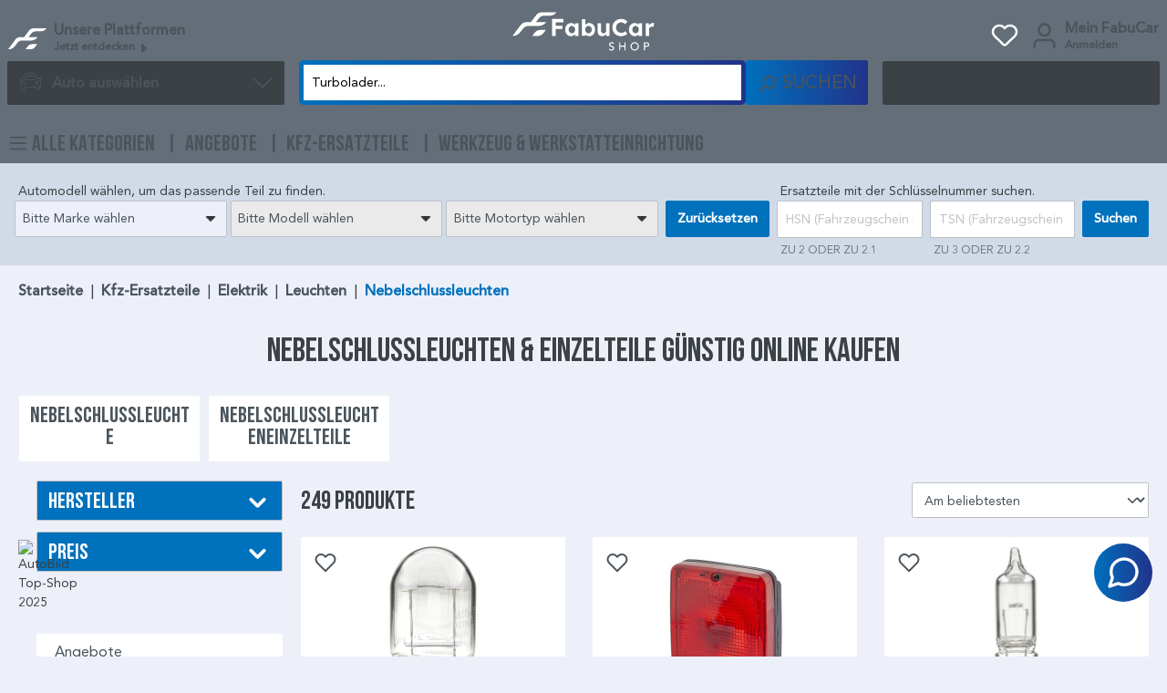

--- FILE ---
content_type: text/html; charset=UTF-8
request_url: https://www.fabucar-shop.de/Kfz-Ersatzteile/Elektrik/Leuchten/Nebelschlussleuchten/
body_size: 44412
content:

<!DOCTYPE html>

<html lang="de-DE"
      itemscope="itemscope"
      itemtype="https://schema.org/WebPage">

                                
    <head>
                                        <meta charset="utf-8">
            
                            <meta name="viewport"
                      content="width=device-width, initial-scale=1, shrink-to-fit=no">
            
                            <meta name="author"
                      content="">
                <meta name="robots"
                      content="index,follow">
                <meta name="revisit-after"
                      content="15 days">
                <meta name="keywords"
                      content="">
                <meta name="description"
                      content="Nebelschlussleuchten &amp; Einzelteile fürs Auto bequem online bestellen ✓ hochwertige Kfz-Ersatzteile ✓ günstige Preise ✓ große Auswahl ✓ schnelle Lieferung">
            
                                                <meta property="og:url"
                          content="https://www.fabucar-shop.de/Kfz-Ersatzteile/Elektrik/Leuchten/Nebelschlussleuchten/">
                    <meta property="og:type"
                          content="website">
                    <meta property="og:site_name"
                          content="FabuCar Shop">
                    <meta property="og:title"
                          content="Nebelschlussleuchten &amp; Einzelteile günstig online kaufen">
                    <meta property="og:description"
                          content="Nebelschlussleuchten &amp; Einzelteile fürs Auto bequem online bestellen ✓ hochwertige Kfz-Ersatzteile ✓ günstige Preise ✓ große Auswahl ✓ schnelle Lieferung">
                    <meta property="og:image"
                          content="https://www.fabucar-shop.de/media/6e/2c/ca/1759753577/fabucar-shop-logo.svg?ts=1759753661">

                    <meta name="twitter:card"
                          content="summary">
                    <meta name="twitter:site"
                          content="FabuCar Shop">
                    <meta name="twitter:title"
                          content="Nebelschlussleuchten &amp; Einzelteile günstig online kaufen">
                    <meta name="twitter:description"
                          content="Nebelschlussleuchten &amp; Einzelteile fürs Auto bequem online bestellen ✓ hochwertige Kfz-Ersatzteile ✓ günstige Preise ✓ große Auswahl ✓ schnelle Lieferung">
                    <meta name="twitter:image"
                          content="https://www.fabucar-shop.de/media/6e/2c/ca/1759753577/fabucar-shop-logo.svg?ts=1759753661">
                            
                            <meta itemprop="copyrightHolder"
                      content="FabuCar Shop">
                <meta itemprop="copyrightYear"
                      content="">
                <meta itemprop="isFamilyFriendly"
                      content="false">
                <meta itemprop="image"
                      content="https://www.fabucar-shop.de/media/6e/2c/ca/1759753577/fabucar-shop-logo.svg?ts=1759753661">
            
                                            <meta name="theme-color"
                      content="#fff">
                            
                                                

        <script>
        window.dataLayer = window.dataLayer || [];
        window.dataLayer.push({
            'event': 'currentCartLink',
            'searchterm': 'https://www.fabucar-shop.de/kzph_cartlink/activate?cartToken=1zMgK0NUO0JGhPfyNF0fP7BIoyu3FGbR'
        });
    </script>
    
                    <link rel="shortcut icon"
                  href="https://www.fabucar-shop.de/media/aa/5d/37/1759753661/favicon_(2).png?ts=1759753661">
        
                            
                                    <link rel="canonical" href="https://www.fabucar-shop.de/Kfz-Ersatzteile/Elektrik/Leuchten/Nebelschlussleuchten/">
                    
                    <title itemprop="name">Nebelschlussleuchten &amp; Einzelteile günstig online kaufen</title>
        
                    <style type="text/css">
        .whatsappbadge {
            --primary-color: #0071BC;
        }
    </style>
                                                                        <link rel="stylesheet"
                      href="https://www.fabucar-shop.de/theme/7b2adc13d8790345595c22e4c6412f68/css/all.css?1762855203">
                                    

    
    
    
            <style>
            :root {
                --moorl-advanced-search-width: 600px;
            }
        </style>
    


            <link rel="stylesheet" href="https://www.fabucar-shop.de/bundles/appflixfoundation/storefront/css/font-awesome-free.css?1760518184">
    
            <link rel="stylesheet" href="https://www.fabucar-shop.de/bundles/appflixfoundation/storefront/css/animate.css?1760518184">
    
    
            <script>window.searchUrl = '/search?search=';</script>

                    <script>
        window.features = {"V6_5_0_0":true,"v6.5.0.0":true,"V6_6_0_0":true,"v6.6.0.0":true,"V6_7_0_0":false,"v6.7.0.0":false,"DISABLE_VUE_COMPAT":false,"disable.vue.compat":false,"ACCESSIBILITY_TWEAKS":false,"accessibility.tweaks":false,"ADMIN_VITE":false,"admin.vite":false,"PAYPAL_SETTINGS_TWEAKS":false,"paypal.settings.tweaks":false};
    </script>
        

                            <script type="text/javascript">
        var _paq = window._paq || [];
    var ironMatomoDataLayer = {
        'matomoUrl': "https://research.it.fabucar.de/",
        'matomoScript': "matomo.js",
        'siteId': "2",
        'cookieDomain': "*.www.fabucar-shop.de",
        'startTracking': "3",
        'cookieName': "",
        'cookieValue': "",
        'cookieValueAsRegex': "",
        'requireCookieConsent': "1",
        'track': [],
        'trackLast': [],
    };
            ironMatomoDataLayer.track.push(['requireCookieConsent']);
            ironMatomoDataLayer.track.push(['setCookieDomain', "*.www.fabucar-shop.de"]);
            ironMatomoDataLayer.track.push(['setDocumentTitle', document.domain + "/" + document.title]);
                            ironMatomoDataLayer.trackLast.push(['trackPageView']);
    ironMatomoDataLayer.trackLast.push(['enableLinkTracking']);
    ironMatomoDataLayer.trackLast.push(['setTrackerUrl', ironMatomoDataLayer.matomoUrl + 'matomo.php']);
    ironMatomoDataLayer.trackLast.push(['setSiteId', ironMatomoDataLayer.siteId]);
    </script>
                                
            <script>
            window.dataLayer = window.dataLayer || [];
            function gtag() { dataLayer.push(arguments); }

            (() => {
                const analyticsStorageEnabled = document.cookie.split(';').some((item) => item.trim().includes('google-analytics-enabled=1'));
                const adsEnabled = document.cookie.split(';').some((item) => item.trim().includes('google-ads-enabled=1'));

                // Always set a default consent for consent mode v2
                gtag('consent', 'default', {
                    'ad_user_data': adsEnabled ? 'granted' : 'denied',
                    'ad_storage': adsEnabled ? 'granted' : 'denied',
                    'ad_personalization': adsEnabled ? 'granted' : 'denied',
                    'analytics_storage': analyticsStorageEnabled ? 'granted' : 'denied'
                });
            })();
        </script>
            

    

    <!-- WbmTagManagerAnalytics Head Snippet Start -->
            <script id="wbmTagMangerDefine" type="text/javascript">
            let gtmIsTrackingProductClicks = Boolean(1),
                gtmIsTrackingAddToWishlistClicks = Boolean(),
                gtmContainerId = 'GTM-P38572B',
                hasSWConsentSupport = Boolean(1);
            window.wbmScriptIsSet = false;
            window.dataLayer = window.dataLayer || [];
            window.dataLayer.push({"event":"user","id":null})
        </script>
        <script id="wbmTagMangerDataLayer" type="text/javascript">
            window.dataLayer.push({ ecommerce: null });
            window.dataLayer.push({"google_tag_params":{"ecomm_prodid":[],"ecomm_category":"Nebelschlussleuchten","ecomm_pagetype":"category"}})

            
            var onEventDataLayer = JSON.parse('{"event":"view_item_list","ecommerce":{"item_list_name":"Category: Nebelschlussleuchten","items":[],"user_data":{"state":"","email":"","phone":"","last_name":"","city":"","country":"","first_name":"","zip":""},"item_list_id":"category_836d10967c9741128e19bfe771ed673e"}}');
                    </script>    
                        <script id="wbmTagManger" type="text/javascript" >
                function getCookie(name) {
                    var cookieMatch = document.cookie.match(name + '=(.*?)(;|$)');
                    return cookieMatch && decodeURI(cookieMatch[1]);
                }

                var gtmCookieSet = getCookie('wbm-tagmanager-enabled');
                
                var googleTag = function(w,d,s,l,i){w[l]=w[l]||[];w[l].push({'gtm.start':new Date().getTime(),event:'gtm.js'});var f=d.getElementsByTagName(s)[0],j=d.createElement(s),dl=l!='dataLayer'?'&l='+l:'';j.async=true;j.src='https://www.googletagmanager.com/gtm.js?id='+i+dl+'';f.parentNode.insertBefore(j,f);};
                

                if (hasSWConsentSupport && gtmCookieSet === null) {
                    window.wbmGoogleTagmanagerId = gtmContainerId;
                    window.wbmScriptIsSet = false;
                    window.googleTag = googleTag;
                } else {
                    window.wbmScriptIsSet = true;
                    googleTag(window, document, 'script', 'dataLayer', gtmContainerId);
                    googleTag = null;

                    window.dataLayer = window.dataLayer || [];
                    function gtag() { dataLayer.push(arguments); }

                    if (hasSWConsentSupport) {
                        (() => {
                            const analyticsStorageEnabled = document.cookie.split(';').some((item) => item.trim().includes('google-analytics-enabled=1'));
                            const adsEnabled = document.cookie.split(';').some((item) => item.trim().includes('google-ads-enabled=1'));

                            gtag('consent', 'update', {
                                'ad_storage': adsEnabled ? 'granted' : 'denied',
                                'ad_user_data': adsEnabled ? 'granted' : 'denied',
                                'ad_personalization': adsEnabled ? 'granted' : 'denied',
                                'analytics_storage': analyticsStorageEnabled ? 'granted' : 'denied'
                            });
                        })();
                    }
                }
                
            </script><!-- WbmTagManagerAnalytics Head Snippet End -->
            
                            
            
                
                                    <script>
                    window.useDefaultCookieConsent = true;
                </script>
                    
                                <script>
                window.activeNavigationId = '836d10967c9741128e19bfe771ed673e';
                window.router = {
                    'frontend.cart.offcanvas': '/checkout/offcanvas',
                    'frontend.cookie.offcanvas': '/cookie/offcanvas',
                    'frontend.checkout.finish.page': '/checkout/finish',
                    'frontend.checkout.info': '/widgets/checkout/info',
                    'frontend.menu.offcanvas': '/widgets/menu/offcanvas',
                    'frontend.cms.page': '/widgets/cms',
                    'frontend.cms.navigation.page': '/widgets/cms/navigation',
                    'frontend.account.addressbook': '/widgets/account/address-book',
                    'frontend.country.country-data': '/country/country-state-data',
                    'frontend.app-system.generate-token': '/app-system/Placeholder/generate-token',
                    };
                window.salesChannelId = '004fc8bb743146f9ab3a9c2d62bd7bea';
            </script>
        
                                <script>
                
                window.breakpoints = {"xs":0,"sm":576,"md":768,"lg":992,"xl":1200,"xxl":1400};
            </script>
        
                                    <script>
                    window.customerLoggedInState = 0;

                    window.wishlistEnabled = 1;
                </script>
                    
                        
                            <script>
                window.themeAssetsPublicPath = 'https://www.fabucar-shop.de/theme/0199b97deaf6731db71554934636cc37/assets/';
            </script>
        
            
                                                    <script>
                        window.themeJsPublicPath = 'https://www.fabucar-shop.de/theme/7b2adc13d8790345595c22e4c6412f68/js/';
                    </script>
                                            <script type="text/javascript" src="https://www.fabucar-shop.de/theme/7b2adc13d8790345595c22e4c6412f68/js/storefront/storefront.js?1762855203" defer></script>
                                            <script type="text/javascript" src="https://www.fabucar-shop.de/theme/7b2adc13d8790345595c22e4c6412f68/js/moorl-foundation/moorl-foundation.js?1762855203" defer></script>
                                            <script type="text/javascript" src="https://www.fabucar-shop.de/theme/7b2adc13d8790345595c22e4c6412f68/js/nimbits-article-p-d-fs-next/nimbits-article-p-d-fs-next.js?1762855203" defer></script>
                                            <script type="text/javascript" src="https://www.fabucar-shop.de/theme/7b2adc13d8790345595c22e4c6412f68/js/moorl-product-video/moorl-product-video.js?1762855203" defer></script>
                                            <script type="text/javascript" src="https://www.fabucar-shop.de/theme/7b2adc13d8790345595c22e4c6412f68/js/fabucar-cms/fabucar-cms.js?1762855203" defer></script>
                                            <script type="text/javascript" src="https://www.fabucar-shop.de/theme/7b2adc13d8790345595c22e4c6412f68/js/wesio-whats-app6/wesio-whats-app6.js?1762855203" defer></script>
                                            <script type="text/javascript" src="https://www.fabucar-shop.de/theme/7b2adc13d8790345595c22e4c6412f68/js/moorl-accessory-finder/moorl-accessory-finder.js?1762855203" defer></script>
                                            <script type="text/javascript" src="https://www.fabucar-shop.de/theme/7b2adc13d8790345595c22e4c6412f68/js/appflix-studygood/appflix-studygood.js?1762855203" defer></script>
                                            <script type="text/javascript" src="https://www.fabucar-shop.de/theme/7b2adc13d8790345595c22e4c6412f68/js/moorl-sign-in/moorl-sign-in.js?1762855203" defer></script>
                                            <script type="text/javascript" src="https://www.fabucar-shop.de/theme/7b2adc13d8790345595c22e4c6412f68/js/iron-matomo/iron-matomo.js?1762855203" defer></script>
                                            <script type="text/javascript" src="https://www.fabucar-shop.de/theme/7b2adc13d8790345595c22e4c6412f68/js/acris-stock-notification-c-s/acris-stock-notification-c-s.js?1762855203" defer></script>
                                            <script type="text/javascript" src="https://www.fabucar-shop.de/theme/7b2adc13d8790345595c22e4c6412f68/js/vierp-counter-cms-element/vierp-counter-cms-element.js?1762855203" defer></script>
                                            <script type="text/javascript" src="https://www.fabucar-shop.de/theme/7b2adc13d8790345595c22e4c6412f68/js/phpcom-extended-storefront-search/phpcom-extended-storefront-search.js?1762855203" defer></script>
                                            <script type="text/javascript" src="https://www.fabucar-shop.de/theme/7b2adc13d8790345595c22e4c6412f68/js/fabucar-core/fabucar-core.js?1762855203" defer></script>
                                            <script type="text/javascript" src="https://www.fabucar-shop.de/theme/7b2adc13d8790345595c22e4c6412f68/js/moorl-forms/moorl-forms.js?1762855203" defer></script>
                                            <script type="text/javascript" src="https://www.fabucar-shop.de/theme/7b2adc13d8790345595c22e4c6412f68/js/cbax-modul-analytics/cbax-modul-analytics.js?1762855203" defer></script>
                                            <script type="text/javascript" src="https://www.fabucar-shop.de/theme/7b2adc13d8790345595c22e4c6412f68/js/proxa-auto-complete-s-w6/proxa-auto-complete-s-w6.js?1762855203" defer></script>
                                            <script type="text/javascript" src="https://www.fabucar-shop.de/theme/7b2adc13d8790345595c22e4c6412f68/js/p2-lab-product-video/p2-lab-product-video.js?1762855203" defer></script>
                                            <script type="text/javascript" src="https://www.fabucar-shop.de/theme/7b2adc13d8790345595c22e4c6412f68/js/wbm-tag-manager-analytics/wbm-tag-manager-analytics.js?1762855203" defer></script>
                                            <script type="text/javascript" src="https://www.fabucar-shop.de/theme/7b2adc13d8790345595c22e4c6412f68/js/swag-pay-pal/swag-pay-pal.js?1762855203" defer></script>
                                            <script type="text/javascript" src="https://www.fabucar-shop.de/theme/7b2adc13d8790345595c22e4c6412f68/js/fabucar-theme-v2/fabucar-theme-v2.js?1762855203" defer></script>
                                                        

    
        
        
        
        
    
        
        

                                
    <script>
        window.mollie_javascript_use_shopware = '0'
    </script>

            <script type="text/javascript" src="https://www.fabucar-shop.de/bundles/molliepayments/mollie-payments.js?1760518184" defer></script>
    



    
    
        </head>


    <!-- Server Side Tracking by Taggrs.io -->
        <script type="text/plain">(function(w,d,s,l,i){w[l]=w[l]||[];w[l].push({'gtm.start':new Date().getTime(),event:'gtm.js'});var f=d.getElementsByTagName(s)[0],j=d.createElement(s),dl=l!='dataLayer'?'&l='+l:'';j.async=true;j.src='https://sst.fabucar-shop.de/ydX1OzfpqG.js?tg='+i+dl;f.parentNode.insertBefore(j,f);})(window,document,'script','dataLayer','P38572B');</script> 
    <!-- End Server Side Tracking by Taggrs.io -->

    <!-- Interal KPI Board -->
        <script defer type="text/javascript" src="https://bi.it.fabucar.de/client/initial"></script>
    <!-- End Interal KPI Board -->
    
            <!-- Matomo Tag Manager -->
        <script>
            var _mtm = window._mtm = window._mtm || [];
            _mtm.push({'mtm.startTime': (new Date().getTime()), 'event': 'mtm.Start'});
            (function() {
                var d=document, g=d.createElement('script'), s=d.getElementsByTagName('script')[0];
                g.async=true; g.src='https://research.it.fabucar.de/js/container_7iI8eV60.js'; s.parentNode.insertBefore(g,s);
            })();
        </script>
        <!-- End Matomo Tag Manager -->
    
        <meta name="format-detection" content="telephone=no">

    <body class="is-ctl-navigation is-act-index">

                                                    <noscript>
                <iframe src="https://www.googletagmanager.com/ns.html?id=GTM-P38572B"
                        height="0"
                        width="0"
                        style="display:none;visibility:hidden"
                        title="Google Tagmanager">

                </iframe>
            </noscript>
            
                <noscript class="noscript-main">
                
    <div role="alert"
                  class="alert alert-info alert-has-icon mt-2">
                                                                                    
                                                                                                                                                                    <span class="icon icon-info">
                        <svg xmlns="http://www.w3.org/2000/svg" xmlns:xlink="http://www.w3.org/1999/xlink" width="24" height="24" viewBox="0 0 24 24"><defs><path d="M12 7c.5523 0 1 .4477 1 1s-.4477 1-1 1-1-.4477-1-1 .4477-1 1-1zm1 9c0 .5523-.4477 1-1 1s-1-.4477-1-1v-5c0-.5523.4477-1 1-1s1 .4477 1 1v5zm11-4c0 6.6274-5.3726 12-12 12S0 18.6274 0 12 5.3726 0 12 0s12 5.3726 12 12zM12 2C6.4772 2 2 6.4772 2 12s4.4772 10 10 10 10-4.4772 10-10S17.5228 2 12 2z" id="icons-default-info" /></defs><use xlink:href="#icons-default-info" fill="#758CA3" fill-rule="evenodd" /></svg>
        </span>
    
                                                    
                                    
        
                                <div class="alert-content-container">
                                                    
                                                        <div class="alert-content">                                                    Um unseren Shop in vollem Umfang nutzen zu können, empfehlen wir Ihnen Javascript in Ihrem Browser zu aktivieren.
                                                                </div>                
                                                                </div>
        
            </div>
            </noscript>
        

                            
            <header class="header-main">
                    
                        <div class="container">
                                        <div class="top-bar d-none d-lg-block">
                                    <nav class="top-bar-nav">
                        
                                            
                        

                                                            
                                        </nav>
                        </div>
    
            <div class="row align-items-center header-row g-3">
                            <div class="col-auto d-md-none ps-0">
                    <div class="menu-button">
                                                    <button
                                    class="btn nav-main-toggle-btn header-actions-btn"
                                    type="button"
                                    data-off-canvas-menu="true"
                                    aria-label="Menü"
                            >
                                                                                                                                                                                    <span class="icon icon-stack">
                        <svg xmlns="http://www.w3.org/2000/svg" xmlns:xlink="http://www.w3.org/1999/xlink" width="24" height="24" viewBox="0 0 24 24"><defs><path d="M3 13c-.5523 0-1-.4477-1-1s.4477-1 1-1h18c.5523 0 1 .4477 1 1s-.4477 1-1 1H3zm0-7c-.5523 0-1-.4477-1-1s.4477-1 1-1h18c.5523 0 1 .4477 1 1s-.4477 1-1 1H3zm0 14c-.5523 0-1-.4477-1-1s.4477-1 1-1h18c.5523 0 1 .4477 1 1s-.4477 1-1 1H3z" id="icons-default-stack" /></defs><use xlink:href="#icons-default-stack" fill="#758CA3" fill-rule="evenodd" /></svg>
        </span>
    
                                                            </button>
                                            </div>
                </div>
            
                            <div class="d-none d-md-block col-md-4 header-platform-col">
                        <button class="btn platform-menu-btn header-actions-btn d-flex align-items-center"
            type="button"
            id="platformWidget"
            data-bs-toggle="dropdown"
            aria-haspopup="true"
            aria-expanded="false"
            aria-label="Plattformen anzeigen"
            title="Plattformen anzeigen">
        <img src="https://www.fabucar-shop.de/theme/0199b97deaf6731db71554934636cc37/assets/FabuCar-Emblem.svg?1762855203" alt="FabuCar Emblem"
             class="img-header-platform"/>
        <span class="description d-flex">
            <span>Unsere Plattformen</span>
            <span>
                Jetzt entdecken
                <svg xmlns="http://www.w3.org/2000/svg" width="16" height="16" fill="currentColor"
                     style="font-size: .825rem;width: 1em"
                     class="bi bi-caret-right-fill" viewBox="0 0 16 16">
                  <path d="m12.14 8.753-5.482 4.796c-.646.566-1.658.106-1.658-.753V3.204a1 1 0 0 1 1.659-.753l5.48 4.796a1 1 0 0 1 0 1.506z"/>
                </svg>
            </span>
        </span>
    </button>

    <ul class="dropdown-menu dropdown-menu-start platform-menu-dropdown js-platform-menu-dropdown"
         aria-labelledby="platformWidget">
        

        
            <div class="offcanvas-header">
                            <button class="btn btn-light offcanvas-close js-offcanvas-close">
                                                                                                                                                            <span class="icon icon-x icon-sm">
                        <svg xmlns="http://www.w3.org/2000/svg" xmlns:xlink="http://www.w3.org/1999/xlink" width="24" height="24" viewBox="0 0 24 24"><defs><path d="m10.5858 12-7.293-7.2929c-.3904-.3905-.3904-1.0237 0-1.4142.3906-.3905 1.0238-.3905 1.4143 0L12 10.5858l7.2929-7.293c.3905-.3904 1.0237-.3904 1.4142 0 .3905.3906.3905 1.0238 0 1.4143L13.4142 12l7.293 7.2929c.3904.3905.3904 1.0237 0 1.4142-.3906.3905-1.0238.3905-1.4143 0L12 13.4142l-7.2929 7.293c-.3905.3904-1.0237.3904-1.4142 0-.3905-.3906-.3905-1.0238 0-1.4143L10.5858 12z" id="icons-default-x" /></defs><use xlink:href="#icons-default-x" fill="#758CA3" fill-rule="evenodd" /></svg>
        </span>
    
                    
                                            Menü schließen
                                    </button>
                    </div>
    
            <div class="offcanvas-body">
                <li><a class="dropdown-item" target="_blank" href="https://www.fabucar.de/">FabuCar</a></li>
    <li><a class="dropdown-item" target="_blank" href="https://www.fabucar.de/fabucar-pro">FabuCar Pro</a></li>
    <li><a class="dropdown-item" target="_blank" href="https://fabucarfix.de/">FabuCarfix</a></li>
        </div>
        </ul>
                </div>
            
                            <div class="col col-md-4 header-logo-col">
                        <div class="header-logo-main">
                    <a class="header-logo-main-link"
               href="/"
               title="Zur Startseite gehen">
                                    <picture class="header-logo-picture">
                                                                            
                                                                            
                                                                                    <img src="https://www.fabucar-shop.de/media/6e/2c/ca/1759753577/fabucar-shop-logo.svg?ts=1759753661"
                                     alt="Zur Startseite gehen"
                                     class="img-fluid header-logo-main-img">
                                                                        </picture>
                            </a>
            </div>
                </div>
            
                            <div class="col-auto col-md-4 header-account-col d-flex justify-content-end">
                                                                        <div class="d-none d-md-block col-auto">
                                <div class="header-wishlist">
                                    <a class="btn header-wishlist-btn header-actions-btn"
                                       href="/wishlist"
                                       title="Merkzettel"
                                       aria-label="Merkzettel">
                                            
            <span class="header-wishlist-icon">
                                                                                                                            <span class="icon icon-heart icon-lg icon-white">
                        <svg xmlns="http://www.w3.org/2000/svg" xmlns:xlink="http://www.w3.org/1999/xlink" width="24" height="24" viewBox="0 0 24 24"><defs><path d="M20.0139 12.2998c1.8224-1.8224 1.8224-4.7772 0-6.5996-1.8225-1.8225-4.7772-1.8225-6.5997 0L12 7.1144l-1.4142-1.4142c-1.8225-1.8225-4.7772-1.8225-6.5997 0-1.8224 1.8224-1.8224 4.7772 0 6.5996l7.519 7.519a.7.7 0 0 0 .9899 0l7.5189-7.519zm1.4142 1.4142-7.519 7.519c-1.0543 1.0544-2.7639 1.0544-3.8183 0L2.572 13.714c-2.6035-2.6035-2.6035-6.8245 0-9.428 2.6035-2.6035 6.8246-2.6035 9.4281 0 2.6035-2.6035 6.8246-2.6035 9.428 0 2.6036 2.6035 2.6036 6.8245 0 9.428z" id="icons-default-heart" /></defs><use xlink:href="#icons-default-heart" fill="#758CA3" fill-rule="evenodd" /></svg>
        </span>
    
        </span>
    
    
    
    <span class="badge bg-primary header-wishlist-badge"
          id="wishlist-basket"
          data-wishlist-storage="true"
          data-wishlist-storage-options="{&quot;listPath&quot;:&quot;\/wishlist\/list&quot;,&quot;mergePath&quot;:&quot;\/wishlist\/merge&quot;,&quot;pageletPath&quot;:&quot;\/wishlist\/merge\/pagelet&quot;}"
          data-wishlist-widget="true"
          data-wishlist-widget-options="{&quot;showCounter&quot;:true}"
    ></span>
                                    </a>
                                </div>
                            </div>
                                            
                    <div class="account-menu">
                            <div class="dropdown h-100">
                    <button class="btn account-menu-btn header-actions-btn d-flex align-items-center"
                    type="button"
                    id="accountWidget"
                    data-account-menu="true"
                    data-bs-toggle="dropdown"
                    aria-haspopup="true"
                    aria-expanded="false"
                    aria-label="Ihr Konto"
                    title="Ihr Konto">
                                                                                                                                <span class="icon icon-avatar icon-lg">
                        <svg xmlns="http://www.w3.org/2000/svg" xmlns:xlink="http://www.w3.org/1999/xlink" width="24" height="24" viewBox="0 0 24 24"><defs><path d="M12 3C9.7909 3 8 4.7909 8 7c0 2.2091 1.7909 4 4 4 2.2091 0 4-1.7909 4-4 0-2.2091-1.7909-4-4-4zm0-2c3.3137 0 6 2.6863 6 6s-2.6863 6-6 6-6-2.6863-6-6 2.6863-6 6-6zM4 22.099c0 .5523-.4477 1-1 1s-1-.4477-1-1V20c0-2.7614 2.2386-5 5-5h10.0007c2.7614 0 5 2.2386 5 5v2.099c0 .5523-.4477 1-1 1s-1-.4477-1-1V20c0-1.6569-1.3431-3-3-3H7c-1.6569 0-3 1.3431-3 3v2.099z" id="icons-default-avatar" /></defs><use xlink:href="#icons-default-avatar" fill="#758CA3" fill-rule="evenodd" /></svg>
        </span>
    
                <div class="description d-none d-lg-flex">
                    <span>Mein FabuCar</span>
                                            <span>Anmelden</span>
                                    </div>
            </button>
        
                    <div class="dropdown-menu dropdown-menu-end account-menu-dropdown js-account-menu-dropdown"
                 aria-labelledby="accountWidget">
                

        
            <div class="offcanvas-header">
                            <button class="btn btn-light offcanvas-close js-offcanvas-close">
                                                                                                                                                            <span class="icon icon-x icon-sm">
                        <svg xmlns="http://www.w3.org/2000/svg" xmlns:xlink="http://www.w3.org/1999/xlink" width="24" height="24" viewBox="0 0 24 24"><use xlink:href="#icons-default-x" fill="#758CA3" fill-rule="evenodd" /></svg>
        </span>
    
                    
                                            Menü schließen
                                    </button>
                    </div>
    
            <div class="offcanvas-body">
                <div class="account-menu">
                                    <div class="dropdown-header account-menu-header">
                    Ihr Konto
                </div>
                    
                        
                                <div class="account-menu-login">
                                            <a href="/account/login"
                           title="Anmelden"
                           class="btn btn-primary account-menu-login-button">
                            Anmelden
                        </a>
                    
                                            <div class="account-menu-register">
                            oder <a href="/account/login"
                                                                            title="Hier zur Registrierung">hier zur registrierung</a>
                        </div>
                                    </div>
                    

                    <div class="account-menu-links">
                    <div class="header-account-menu">
        <div class="card account-menu-inner">
                                        
                                                <div class="list-group list-group-flush account-aside-list-group">
                        
                                                                    <a href="/account"
                                   title="Übersicht"
                                   class="list-group-item list-group-item-action account-aside-item">
                                    Übersicht
                                </a>
                            
                                                            <a href="/account/profile"
                                   title="Persönliches Profil"
                                   class="list-group-item list-group-item-action account-aside-item">
                                    Persönliches Profil
                                </a>
                            
                                                            <a href="/account/address"
                                   title="Adressen"
                                   class="list-group-item list-group-item-action account-aside-item">
                                    Adressen
                                </a>
                            
                                                            <a href="/account/payment"
                                   title="Zahlungsarten"
                                   class="list-group-item list-group-item-action account-aside-item">
                                    Zahlungsarten
                                </a>
                            
                                                                <a href="/account/order"
                                   title="Bestellungen"
                                   class="list-group-item list-group-item-action account-aside-item">
                                    Bestellungen
                                </a>
                            
    <a href="/wishlist"
       title="Merkzettel"
       aria-label="Merkzettel"
       class="list-group-item list-group-item-action account-aside-item">
        Merkzettel
    </a>
                        

    
    <a href="https://www.fabucar-shop.de/studygood/account/my-subscriptions"
       title="Meine digitalen Inhalte"
       class="list-group-item list-group-item-action account-aside-item">
        Meine digitalen Inhalte
    </a>


                        <a href="/account/mollie/subscriptions" title="Abonnements" class="list-group-item list-group-item-action account-aside-item">
                Abonnements
            </a>
            
                    </div>
                            
                                                </div>
    </div>
            </div>
            </div>
        </div>
                </div>
            </div>
                    </div>
                </div>
            
            <div class="d-none d-md-block col-md-3 header-car-col mt-0">
                                    <div class="dropdown">
                            <button class="btn header-car header-actions-btn"
                        type="button"
                        id="carWidget"
                        data-bs-toggle="dropdown"
                        data-bs-auto-close="outside"
                        aria-haspopup="true"
                        aria-expanded="false"
                        aria-label="Auto auswählen"
                        title="Auto auswählen">
                    <span class="d-flex justify-content-between align-items-center">
                        <span>
                            <i class="icon-auto_fahrzeug_contour"></i>
                            Auto auswählen
                        </span>
                                                                                                                                        <span class="icon icon-arrow-head-down">
                        <svg xmlns="http://www.w3.org/2000/svg" xmlns:xlink="http://www.w3.org/1999/xlink" width="24" height="24" viewBox="0 0 24 24"><defs><path id="icons-default-arrow-head-down" d="m12 7.4142 10.2929 10.293c.3905.3904 1.0237.3904 1.4142 0 .3905-.3906.3905-1.0238 0-1.4143l-11-11c-.3905-.3905-1.0237-.3905-1.4142 0l-11 11c-.3905.3905-.3905 1.0237 0 1.4142.3905.3905 1.0237.3905 1.4142 0L12 7.4142z" /></defs><use transform="matrix(1 0 0 -1 0 23)" xlink:href="#icons-default-arrow-head-down" fill="#758CA3" fill-rule="evenodd" /></svg>
        </span>
    
                    </span>
                </button>
            
                            <div class="dropdown-menu dropdown-menu-start car-menu-dropdown js-car-menu-dropdown"
                     id="carWidgetDropdown"
                     aria-labelledby="carWidget">
                    <div class="car-menu dark-theme car-data-container flex flex-col">
            
    
    <!-- Blue search container with selections -->
    <div class="car-selection-container">
        <!-- Render dynmaic content based on above selection-->
        <div class="car-selection" id="car-selection-modal">
            <form data-fabucar-accessory-finder="4279799227d543158f8e6a96ea30dac4"
                  data-fabucar-accessory-finder-options='{&quot;getChildrenUrl&quot;:&quot;https://www.fabucar-shop.de/\/moorl-accessory-finder\/get-children&quot;,&quot;navigationId&quot;:&quot;ca599a9d9c3945b8b1775e00ce0fc72d&quot;,&quot;type&quot;:&quot;moorl_af_category&quot;}'
                  action="https://www.fabucar-shop.de/moorl-accessory-finder/set-filter/4279799227d543158f8e6a96ea30dac4"
                  method="post">
                <input name="navigationId" type="hidden" value="ca599a9d9c3945b8b1775e00ce0fc72d">

                
                <h4>Wählen Sie Ihr Fahrzeug</h4>

                <div class="row">
                                            <div class="col-12 mb-1">
                            <div class="select-container">
                                                                
                                <select id="select14279799227d543158f8e6a96ea30dac41"
                                                                                data-level="1"
                                        >
                                    <optgroup label="">
                                        <option disabled
                                                selected>Bitte Marke wählen</option>
                                    </optgroup>
                                                                                                                    
                                        <optgroup label="Beliebte Hersteller">
                                                                                            <option value="19d71c872aa6c78663876a7e7bc7776d"
                                                        >AUDI</option>
                                                                                            <option value="bcb48dddff8c14b5f452ee573b4db770"
                                                        >BMW</option>
                                                                                            <option value="90689d934083b5940f0f1179d2098eeb"
                                                        >MERCEDES-BENZ</option>
                                                                                            <option value="5fe0da17a82ebb0c2b8e0699fafce8ba"
                                                        >OPEL</option>
                                                                                            <option value="65093e9a65c3eb23c17724e1fd066a19"
                                                        >VW (Volkswagen)</option>
                                                                                    </optgroup>

                                        <optgroup label="Alphabetisch sortierte Hersteller">
                                                                                            <option value="b0dfe6de8fb2f2b1309ad94c6cc4e09d"
                                                        >ABARTH</option>
                                                                                            <option value="4144e097d2fa7a491cec2a7a4322f2bc"
                                                        >AC</option>
                                                                                            <option value="ff8c13766cd2126beb3d671d86e21419"
                                                        >AIXAM</option>
                                                                                            <option value="d2e6f0688e2c6f450658759ad8b1c58b"
                                                        >ALFA ROMEO</option>
                                                                                            <option value="4974a28ef630057a6bd73f0c1e814e7b"
                                                        >ALPINA</option>
                                                                                            <option value="4cf24b011773e36d6d7fa3c26e29539f"
                                                        >ALPINE</option>
                                                                                            <option value="25b47416dace50e05538b77ef797151c"
                                                        >APRILIA</option>
                                                                                            <option value="3b87e3926b8ff4d0781b29ea7d6bd1d2"
                                                        >ARO</option>
                                                                                            <option value="2f3aaf3f82e994101588932c2215f996"
                                                        >ARTEGA</option>
                                                                                            <option value="05cd7fbda71368fc1256b855f009c67f"
                                                        >ASIA MOTORS</option>
                                                                                            <option value="7fe4e494bb846a0e92a7033295c98151"
                                                        >ASTON MARTIN</option>
                                                                                            <option value="32004ad12ea11838b73c853e7d850234"
                                                        >AUSTIN</option>
                                                                                            <option value="4537692e86f81ae117846811d4a668f3"
                                                        >AUSTIN-HEALEY</option>
                                                                                            <option value="4cfb688041f938f50d1d3bc5564224c7"
                                                        >AUTO UNION</option>
                                                                                            <option value="3891d5bb025231ebaba4d1a14ebf49c1"
                                                        >AUTOBIANCHI</option>
                                                                                            <option value="6da412e7411484a5b914d99869a392fd"
                                                        >BARKAS</option>
                                                                                            <option value="086c4d8683243948a90c9edc3739c208"
                                                        >BEDFORD</option>
                                                                                            <option value="18f68396e02096674f94944e3102e92d"
                                                        >BENELLI</option>
                                                                                            <option value="084f127d8fc8efe3bba61cc45e67825e"
                                                        >BENTLEY</option>
                                                                                            <option value="24e9a67f5b7c14d55d532935228e5377"
                                                        >BERTONE</option>
                                                                                            <option value="36b84f8e3fba5bf993e3ba352d62d146"
                                                        >BETA</option>
                                                                                            <option value="09be8089345b8d0a26e1deb45cec8130"
                                                        >BIMOTA</option>
                                                                                            <option value="a31ceefc81a057c851ee4e37cc8cb08f"
                                                        >BITTER</option>
                                                                                            <option value="cf4c30a1c7192f93f1f26fe0bd1caa2f"
                                                        >BIZZARRINI</option>
                                                                                            <option value="ef62a4584f3c0590d8e5d3b916e87fc2"
                                                        >BORGWARD</option>
                                                                                            <option value="6dd59c79e35b625803fe9a9ec7af5039"
                                                        >BRILLIANCE</option>
                                                                                            <option value="730c064a8eb8a9fb3ec1443b310caed2"
                                                        >BUELL</option>
                                                                                            <option value="53e42b2bc27a800009ded52935c22269"
                                                        >BUICK</option>
                                                                                            <option value="636de442880b6c6d277d9a6dd810b3ac"
                                                        >CADILLAC</option>
                                                                                            <option value="e254f61fbd88814e4cb57c7ddb9c7fa4"
                                                        >CAGIVA</option>
                                                                                            <option value="8e4e64c0b081ca7cd8ccf358093d43d0"
                                                        >CALLAWAY</option>
                                                                                            <option value="02e162f275044f35d513eebce2d0fda6"
                                                        >CATERHAM</option>
                                                                                            <option value="880a8e3cefd99808c3cf8c719e21ded5"
                                                        >CHEVROLET</option>
                                                                                            <option value="67b22b4cb3db96fadd606aebf6780cc1"
                                                        >CHRYSLER</option>
                                                                                            <option value="f6d515b8ba1c9bef2e0081bed17f4579"
                                                        >CITROËN</option>
                                                                                            <option value="586e340f46b666735bf837f5cd334197"
                                                        >CUPRA</option>
                                                                                            <option value="3c1c4a0a9ec42991ee3151454e394254"
                                                        >DACIA</option>
                                                                                            <option value="a29a34e4e9d82fd0c96bd7d2a3ed6fcf"
                                                        >DAELIM</option>
                                                                                            <option value="a938da4ab15266377dae84826f1097d7"
                                                        >DAEWOO</option>
                                                                                            <option value="9bd0e027d7e82b5a7b84bfc62033330e"
                                                        >DAF</option>
                                                                                            <option value="9598f773aa94ae2d5034db0517ccb827"
                                                        >DAIHATSU</option>
                                                                                            <option value="9a4ea1db4d541164d18b62ffba3f1891"
                                                        >DAIMLER</option>
                                                                                            <option value="ccc618dd0e122e00209c8d975f9193e9"
                                                        >DE LOREAN</option>
                                                                                            <option value="19b0c097083542bb0294b752afd7103f"
                                                        >DERBI</option>
                                                                                            <option value="6d10e09442530cfcbff72afa0364b8d3"
                                                        >DFSK</option>
                                                                                            <option value="c0d5447932a6ec405d814510c51d2e05"
                                                        >DODGE</option>
                                                                                            <option value="bffa2e406e13de9b9f85325d58d1b076"
                                                        >DONGFENG XIAOKANG</option>
                                                                                            <option value="04eddd1710966eac87f9b44f4e395a12"
                                                        >DONKERVOORT</option>
                                                                                            <option value="47b79bd259e22596ffc4be2ffbbe5c5a"
                                                        >DS</option>
                                                                                            <option value="713a4cb0499a723863ed0a086d5df50e"
                                                        >DUCATI</option>
                                                                                            <option value="1bc39f0e65e6563bac3cccb9e9289284"
                                                        >ECM</option>
                                                                                            <option value="6b1ce1675f9141cb43ccadbd5c391176"
                                                        >FERRARI</option>
                                                                                            <option value="6c05c565775c901522d586265cecf151"
                                                        >FIAT</option>
                                                                                            <option value="d51499fa4c37e3c95113afb30296161f"
                                                        >FISKER</option>
                                                                                            <option value="2b0973da58c16475df9bf30eadb6ae7a"
                                                        >FORD</option>
                                                                                            <option value="d1b6a8393b05e01a456bd912a0c03c65"
                                                        >FORD AUSTRALIA</option>
                                                                                            <option value="2b3692f50046444044d0de4556507e17"
                                                        >FORD USA</option>
                                                                                            <option value="8fb86019091d3159a1016502c18d6d9b"
                                                        >FSO</option>
                                                                                            <option value="ae48fac5f10a3a336146a24edc085b85"
                                                        >GASGAS</option>
                                                                                            <option value="bae467f317cc86a86ab4a11f913741f4"
                                                        >GAZ</option>
                                                                                            <option value="be3dfd087b09daf6fe518429e67f9a8a"
                                                        >GEELY</option>
                                                                                            <option value="fc600b5f62639d1ab9bb9040794b7532"
                                                        >GENESIS</option>
                                                                                            <option value="e274dbd7ebf8e0edce1c989065f75e78"
                                                        >GERMAN E CARS</option>
                                                                                            <option value="3bbfe80fb6cafd16f811a7dbf905968f"
                                                        >GILERA</option>
                                                                                            <option value="2ad3b4e3bd1cb102d5b5d2a436979755"
                                                        >GLAS</option>
                                                                                            <option value="29aeffa4d5aa21d25d7196db3728f72c"
                                                        >GMC</option>
                                                                                            <option value="776f3ba372e56e8ebdb68fb5ec8fd328"
                                                        >GREAT WALL</option>
                                                                                            <option value="8219dccce0ab3892abfb3d7a9424f552"
                                                        >HARLEY-DAVIDSON</option>
                                                                                            <option value="344359f34a7ecd2bd4a3d0cbb7aa697c"
                                                        >HONDA</option>
                                                                                            <option value="926a633f9f80172123a9f7524c403f49"
                                                        >HUMMER</option>
                                                                                            <option value="058591009b3ef49e9183493e7715a32c"
                                                        >HUSABERG</option>
                                                                                            <option value="2b859a26028f9f69f0960c5b75af3b30"
                                                        >HUSQVARNA</option>
                                                                                            <option value="8174f598e5c7e0b78830460c979bfbba"
                                                        >HYOSUNG</option>
                                                                                            <option value="83beb488a9243eb24548d77fe692c2ca"
                                                        >HYUNDAI</option>
                                                                                            <option value="58cfadf9b59e8463b98c4611f3a43d25"
                                                        >INDIAN</option>
                                                                                            <option value="178fc91b24611d35294e8b0e9dd131d6"
                                                        >INFINITI</option>
                                                                                            <option value="108216c1654d35ddcf7ea5e20ffa8706"
                                                        >INNOCENTI</option>
                                                                                            <option value="aac3a6a5242cbc1ae968783dca692de9"
                                                        >IRMSCHER</option>
                                                                                            <option value="7fae70fda1efdfef2095a344e504e3ab"
                                                        >ISDERA</option>
                                                                                            <option value="964db9ab6e9aaf822c3db771c7370a4a"
                                                        >ISUZU</option>
                                                                                            <option value="cb2a883580c7f4077bfb44ec0c1a5847"
                                                        >IVECO</option>
                                                                                            <option value="b131b7bfc5201a438b2755001a9c10ba"
                                                        >JAGUAR</option>
                                                                                            <option value="3b92d7c34093665f5b5628479d93e622"
                                                        >JEEP</option>
                                                                                            <option value="1b3cf66a7df3b644b19b953be6293c98"
                                                        >KAWASAKI</option>
                                                                                            <option value="c24e1e7146ccd92cd45d2e9806d6d4a5"
                                                        >KIA</option>
                                                                                            <option value="630521156762b7779ac00b3379f640be"
                                                        >KTM</option>
                                                                                            <option value="127009d036fc9580655851b014bebe68"
                                                        >KYMCO</option>
                                                                                            <option value="be637175a482bc5887b3efa9b58799a4"
                                                        >LADA</option>
                                                                                            <option value="b26d0bb7f7f3b93d3cdfb45c8f940c15"
                                                        >LAMBORGHINI</option>
                                                                                            <option value="20a9938af4aa389b49d11ab4e250e647"
                                                        >LANCIA</option>
                                                                                            <option value="e2a4945c44fed8c5604b895b695aa085"
                                                        >LAND ROVER</option>
                                                                                            <option value="095a5e18887a525e148a0de8736f3763"
                                                        >LANDWIND (JMC)</option>
                                                                                            <option value="d2b19ce6f09839b2c25562ab6e3f33d3"
                                                        >LAVERDA MOTORCYCLES</option>
                                                                                            <option value="776892f5e3aa5e1f92b3905f86bd7e7a"
                                                        >LDV</option>
                                                                                            <option value="2aa21f6c8f346b39caf3ddd1a59da214"
                                                        >LEVC</option>
                                                                                            <option value="8ecd449471e699415fd71d6ff38fa9cb"
                                                        >LEXUS</option>
                                                                                            <option value="76090a7f6095cda2ec9b9bd7f27c2369"
                                                        >LIFAN</option>
                                                                                            <option value="f033ea2be56eb31126806c65e22e28d9"
                                                        >LIGIER</option>
                                                                                            <option value="66f2e403ae4be2276d34ffd0dbf71af9"
                                                        >LINCOLN</option>
                                                                                            <option value="1cb0337d65c8c06d4b9f16434107fe71"
                                                        >LLOYD</option>
                                                                                            <option value="93e42a745199fa0a92b231eed24ec563"
                                                        >LOTUS</option>
                                                                                            <option value="fa34205db37649d0eb401d7df50feb7d"
                                                        >LTI</option>
                                                                                            <option value="e3f02c1e104e4ea4f5dfae0d2d837e0e"
                                                        >MAHINDRA</option>
                                                                                            <option value="0d908e36634b3a0a38e413c133b87007"
                                                        >MALAGUTI</option>
                                                                                            <option value="5563bbe566e6cb8daeab62c1111c0793"
                                                        >MAN</option>
                                                                                            <option value="86c6e7bad454d5d251fceb6a948bcaac"
                                                        >MASERATI</option>
                                                                                            <option value="e6c80fb06f87a200301adea056c2b6aa"
                                                        >MAYBACH</option>
                                                                                            <option value="244b468794d45b761018d90b8df98965"
                                                        >MAZDA</option>
                                                                                            <option value="535724a21558ba4368a1dea19d3aef1c"
                                                        >MCLAREN</option>
                                                                                            <option value="a37a86c493a31ccfabadb9adc5571763"
                                                        >MERCURY</option>
                                                                                            <option value="9b380fc5f9b2d26dd38d256e34bd9614"
                                                        >METROCAB</option>
                                                                                            <option value="ba2a034f4d913f87fe07cad29368d114"
                                                        >MG</option>
                                                                                            <option value="6e0634be7995f5efd91d855b530504e9"
                                                        >MIA ELECTRIC</option>
                                                                                            <option value="4dd48dc11fd184d93192ec1b7c0ab5b6"
                                                        >MINELLI</option>
                                                                                            <option value="71b15665981129e593808a90b45c4349"
                                                        >MINI</option>
                                                                                            <option value="6611e7d549de83d19d61dada8469038f"
                                                        >MITSUBISHI</option>
                                                                                            <option value="ad9def46732c22c0eae9e1ed2239515a"
                                                        >MITSUOKA</option>
                                                                                            <option value="3bbe782c04300082715f307dd2af9606"
                                                        >MORGAN</option>
                                                                                            <option value="2d04302751a16285936e115ca78a5b26"
                                                        >MORRIS</option>
                                                                                            <option value="5ca92e64aa79499ad4d98ba7e0e6cf72"
                                                        >MOSKVICH</option>
                                                                                            <option value="cd70a7db6dde33483861bac830507432"
                                                        >MOTO GUZZI</option>
                                                                                            <option value="ddd5d6372596651e82cc626931fd37cb"
                                                        >MV AGUSTA</option>
                                                                                            <option value="ac6ad5d9b99757c3a878f2d275ace198"
                                                        >MZ</option>
                                                                                            <option value="cb4e22370b0003aa0a41e5f1a5484036"
                                                        >NISSAN</option>
                                                                                            <option value="9d83033965d19ff1a943c4eb8ef2fa4e"
                                                        >NSU</option>
                                                                                            <option value="abede94a3abe76b495d1d2c99700437d"
                                                        >OLDSMOBILE</option>
                                                                                            <option value="2642aeb14b20320825fd70165711e55e"
                                                        >PAGANI</option>
                                                                                            <option value="f3c362c63cabcde2877e1ad50eea0d72"
                                                        >PEUGEOT</option>
                                                                                            <option value="e0195d28bff2f62aaf64888974f7e67d"
                                                        >PGO MOTORCYCLES</option>
                                                                                            <option value="e6591ee466b87c2168e49b44135d1716"
                                                        >PIAGGIO</option>
                                                                                            <option value="1af0ac7a6d7f07c19fc8f8ee93d198c5"
                                                        >PININFARINA</option>
                                                                                            <option value="175a6236d46f868df4fdde8847fc002e"
                                                        >PLYMOUTH</option>
                                                                                            <option value="db243b91a5d6f3f95a0efca44a4c7798"
                                                        >POLARIS</option>
                                                                                            <option value="8bbeef74f6eddddff2131c6e463ee1b6"
                                                        >POLESTAR</option>
                                                                                            <option value="f9eddd1d304e94b88dda3450c8078a28"
                                                        >PONTIAC</option>
                                                                                            <option value="be7979e8e8af20cd2caaf41f06dea4f0"
                                                        >PORSCHE</option>
                                                                                            <option value="4a67a9fed9cade138734b2a9ed8c9a11"
                                                        >PROTON</option>
                                                                                            <option value="d3739fdfbbe2002841f42347a94b75c5"
                                                        >PUCH</option>
                                                                                            <option value="e53619c1fe611a51eeeb8d148ba6e532"
                                                        >RAM</option>
                                                                                            <option value="a3c6ac924dd999674b48c8c10ce05391"
                                                        >RENAULT</option>
                                                                                            <option value="1818dcf1c799b0aecf155edc47444e2c"
                                                        >RENAULT TRUCKS</option>
                                                                                            <option value="322bc8b0879e315d869ffab825d19bb0"
                                                        >REX</option>
                                                                                            <option value="690d8bfc750ae027667fffb2ad1cf139"
                                                        >RILEY</option>
                                                                                            <option value="7228e2686b680c5b36ab621ce638b3ac"
                                                        >ROLLS-ROYCE</option>
                                                                                            <option value="42fde64be8876cbfa429e24a90cd4cc3"
                                                        >ROVER</option>
                                                                                            <option value="8c98f83b8009ebc881921cc3cb193d40"
                                                        >ROYAL ENFIELD</option>
                                                                                            <option value="538a02585aa0cdfdbc623015be0435ba"
                                                        >SAAB</option>
                                                                                            <option value="4d52793cd7344331251574b133cec3c5"
                                                        >SACHS</option>
                                                                                            <option value="6dd47501060dd2d770542b09362c64df"
                                                        >SANTANA</option>
                                                                                            <option value="171e362c04fc5ad84e24dae4a06013ea"
                                                        >SEAT</option>
                                                                                            <option value="933b7c3604e951fd7aaad8a1d79d630a"
                                                        >SHUANGHUAN</option>
                                                                                            <option value="1159a29482da934b0d0553703092c3aa"
                                                        >SKODA</option>
                                                                                            <option value="83b0953304ad70075faa84c94f63a6fd"
                                                        >SMART</option>
                                                                                            <option value="4fbf2e2f6e26e40382a163bec7ac5e0c"
                                                        >SPYKER</option>
                                                                                            <option value="56845830f51bc06fc774d5b9c11c7613"
                                                        >SSANGYONG</option>
                                                                                            <option value="0f7e8e4a8976c27ef4e5632603950d43"
                                                        >STEYR</option>
                                                                                            <option value="c643bd455ed41ab609f1826d90d46c23"
                                                        >STREETSCOOTER</option>
                                                                                            <option value="7df47b1e2193b5ef8e48f63e1604aafc"
                                                        >SUBARU</option>
                                                                                            <option value="7ec0b3a23abd3fc65823200213a61ed6"
                                                        >SUZUKI</option>
                                                                                            <option value="c460c5a473968666226d59a427e31def"
                                                        >TALBOT</option>
                                                                                            <option value="0b820d305dcdda17566df7dd15b406b1"
                                                        >TATA</option>
                                                                                            <option value="0bd67563247726959b1c9597d1ec62ba"
                                                        >TAZZARI</option>
                                                                                            <option value="b371953ebe9d2fa4b3bc5229c42c97c4"
                                                        >TESLA</option>
                                                                                            <option value="fbfd374fefb20f79be44cbadc6b792bd"
                                                        >TOYOTA</option>
                                                                                            <option value="73195bdefd765e98308671a2bececdf8"
                                                        >TRABANT</option>
                                                                                            <option value="57344fd2b7b16146f1a2423e26446e74"
                                                        >TRIUMPH</option>
                                                                                            <option value="25e20053ed7a0b71110207f5481bbe96"
                                                        >TVR</option>
                                                                                            <option value="94042cfd2266335a9136d197ede01742"
                                                        >UAZ</option>
                                                                                            <option value="a233929256d846fed981c18e611d68b1"
                                                        >VAUXHALL</option>
                                                                                            <option value="3d8b4ec2506b541ff796fcb27a275650"
                                                        >VESPA</option>
                                                                                            <option value="cbba98f80402e7875d67378c74fc0272"
                                                        >VOLVO</option>
                                                                                            <option value="1eb9065b81ed081790e1f0e4145af5be"
                                                        >WARTBURG</option>
                                                                                            <option value="8a3442a8cf7f850b594cee7013d6a7bc"
                                                        >WIESMANN</option>
                                                                                            <option value="b610314ae71d09ea7bab48ad8663efe7"
                                                        >YAMAHA</option>
                                                                                            <option value="af7fd9f994aeb01c4af9f4ad17b8ffea"
                                                        >YUGO</option>
                                                                                            <option value="3c96d3923439a898bc77fa0025869637"
                                                        >ZASTAVA</option>
                                                                                            <option value="353e86646e647150fca82de71667cfc8"
                                                        >ZAZ</option>
                                                                                            <option value="529e9e0beb5f85d1f132917c1a09860c"
                                                        >ZERO</option>
                                                                                    </optgroup>
                                                                    </select>
                            </div>
                        </div>
                                            <div class="col-12 mb-1">
                            <div class="select-container">
                                                                
                                <select id="select14279799227d543158f8e6a96ea30dac42"
                                                                                data-level="2"
                                        disabled>
                                    <optgroup label="">
                                        <option disabled
                                                selected>Bitte Modell wählen</option>
                                    </optgroup>
                                                                                                                                                </select>
                            </div>
                        </div>
                                            <div class="col-12 mb-1">
                            <div class="select-container">
                                                                
                                <select id="select14279799227d543158f8e6a96ea30dac43"
                                        name="categoryId"                                        data-level="3"
                                        disabled>
                                    <optgroup label="">
                                        <option disabled
                                                selected>Bitte Motortyp wählen</option>
                                    </optgroup>
                                                                                                                                                </select>
                            </div>
                        </div>
                                    </div>

                <div class="d-flex justify-content-end">
                                                            <button class="btn btn-primary"
                                type="submit"
                                name="actions"
                                value="set"
                                aria-label="Auswählen"
                                disabled>
                                                                                                                                            <span class="icon icon-search">
                        <svg xmlns="http://www.w3.org/2000/svg" xmlns:xlink="http://www.w3.org/1999/xlink" width="24" height="24" viewBox="0 0 24 24"><defs><path d="M10.0944 16.3199 4.707 21.707c-.3905.3905-1.0237.3905-1.4142 0-.3905-.3905-.3905-1.0237 0-1.4142L8.68 14.9056C7.6271 13.551 7 11.8487 7 10c0-4.4183 3.5817-8 8-8s8 3.5817 8 8-3.5817 8-8 8c-1.8487 0-3.551-.627-4.9056-1.6801zM15 16c3.3137 0 6-2.6863 6-6s-2.6863-6-6-6-6 2.6863-6 6 2.6863 6 6 6z" id="icons-default-search" /></defs><use xlink:href="#icons-default-search" fill="#758CA3" fill-rule="evenodd" /></svg>
        </span>
    
                            <span>Suchen</span>
                        </button>
                    
                                </div>
            </form>
        </div>


        <div class="separator my-2">ODER</div>

        <div class="hsn" id="hsn-modal">
            <form data-moorl-accessory-finder="4279799227d543158f8e6a96ea30dac4"
                  action="https://www.fabucar-shop.de/moorl-accessory-finder/set-filter/4279799227d543158f8e6a96ea30dac4"
                  method="post">
                <input name="navigationId" type="hidden" value="ca599a9d9c3945b8b1775e00ce0fc72d">

                <h4>Fahrzeug-Schlüssel-Nummer</h4>

                <div class="row mb-3">
                    <div class="col-12">
                        <div class="input select-container">
                            <input id="1inputHsn"
                                   class="form-control"
                                   required
                                   pattern="^[0-9]{4}$"
                                   maxlength="4"
                                   placeholder="HSN (Fahrzeugschein Punkt 2.1)"
                                   name="hsn"
                                   value="">
                        </div>
                        <small class="form-text text-muted">HSN (Fahrzeugschein Punkt 2.1)</small>
                    </div>
                    <div class="col-12">
                        <div class="input select-container">
                            <input id="1inputTsn"
                                   class="form-control"
                                   required
                                   pattern="^[a-zA-Z0-9]{3}$"
                                   maxlength="3"
                                   placeholder="TSN (Fahrzeugschein Punkt 2.2)"
                                   name="tsn"
                                   value="">
                        </div>
                        <small class="form-text text-muted">TSN (Fahrzeugschein Punkt 2.2)</small>
                    </div>
                </div>

                <div class="d-flex justify-content-end">
                    <button class="btn btn-primary"
                            type="submit"
                            name="actions"
                            value="keyNumber"
                            aria-label="Auswählen">
                                                                                                                                        <span class="icon icon-search">
                        <svg xmlns="http://www.w3.org/2000/svg" xmlns:xlink="http://www.w3.org/1999/xlink" width="24" height="24" viewBox="0 0 24 24"><use xlink:href="#icons-default-search" fill="#758CA3" fill-rule="evenodd" /></svg>
        </span>
    
                        <span>Suchen</span>
                    </button>
                </div>
            </form>
        </div>
    </div>
</div>
                </div>
                    </div>
                </div>

                            <div class="col-12 col-md-6 header-search-col mt-0 order-4 order-md-2">
                            
    
        <div class="collapse"
         id="searchCollapse">
        <div class="header-search">
                            <form action="/search"
                      method="get"
                      data-search-widget="true"
                      data-search-widget-options="{&quot;searchWidgetMinChars&quot;:3,&quot;searchWidgetSuggestions&quot;:[{&quot;name&quot;:&quot;Weihnachtsaktion! FabuCar DOC PRO - Das Diagnoseger\u00e4t + FabuCar Mini-Booster &quot;,&quot;id&quot;:&quot;0199a11c855a7c6ba6e036ec0663db1a&quot;,&quot;url&quot;:&quot;https://www.fabucar-shop.de/\/detail\/0199a11c855a7c6ba6e036ec0663db1a&quot;},{&quot;name&quot;:&quot;Paket Alle Staffeln&quot;,&quot;id&quot;:&quot;cbc93cc6ae7042ad8a8686527b8f8827&quot;,&quot;url&quot;:&quot;https://www.fabucar-shop.de/\/detail\/cbc93cc6ae7042ad8a8686527b8f8827&quot;},{&quot;name&quot;:&quot;Weihnachtsaktion! Profi-Werkstattwagen \u201cDie Autodoktoren\u201d (limitierte Auflage)&quot;,&quot;id&quot;:&quot;01930710a6af7b6d97b7ec86844fb720&quot;,&quot;url&quot;:&quot;https://www.fabucar-shop.de/\/detail\/01930710a6af7b6d97b7ec86844fb720&quot;}],&quot;searchWidgetSuggestionTitle&quot;:&quot;Vorgeschlagene Suchbegriffe&quot;,&quot;searchWidgetHistoryTitle&quot;:&quot;Zuletzt gesucht&quot;}"
                      data-url="/suggest?search="
                      class="header-search-form">
                                            <div class="d-flex gap-1">
                                                            <input type="search"
                                       name="search"
                                       class="form-control header-search-input"
                                       autocomplete="off"
                                       autocapitalize="off"
                                       placeholder="Suchbegriff eingeben ..."
                                       aria-label="Suchbegriff eingeben ..."
                                       value=""
                                       data-search-typewriting-options="{&quot;textParts&quot;:&quot;Turbolader...;Bremsbel\u00e4ge...&quot;}"
                                >
                            
                                                            <button type="submit"
                                        class="btn header-search-btn"
                                        aria-label="Suchen">
                                    <span class="header-search-icon">
                                                                                                                                                        <span class="icon icon-search">
                        <svg xmlns="http://www.w3.org/2000/svg" xmlns:xlink="http://www.w3.org/1999/xlink" width="24" height="24" viewBox="0 0 24 24"><use xlink:href="#icons-default-search" fill="#758CA3" fill-rule="evenodd" /></svg>
        </span>
    
                                    </span>
                                    <span class="d-none d-lg-inline-block">Suchen</span>
                                </button>
                                                    </div>
                                    </form>
                    </div>
    </div>


                </div>
            
                            <div class="col-auto col-md-3 mt-0 px-0 ps-md-2 pe-md-2 pe-xxl-2 order-md-3">
                    <div
                            class="header-cart"
                            data-off-canvas-cart="true"
                    >
                        <a class="btn header-cart-btn header-actions-btn"
                           href="/checkout/cart"
                           data-cart-widget="true"
                           title="Warenkorb"
                           aria-label="Warenkorb">
                            <div class="d-flex justify-content-between">
                                <div class="cart-widget w-100 me-2">
                                        <div class="d-flex justify-content-between align-items-center">
        <div>
            <span class="header-cart-icon">
                                                                                                                                <span class="icon icon-cart">
                        <svg xmlns="http://www.w3.org/2000/svg" xmlns:xlink="http://www.w3.org/1999/xlink" width="24" height="24" viewBox="0 0 24 24"><defs><path d="M7.8341 20.9863C7.4261 22.1586 6.3113 23 5 23c-1.6569 0-3-1.3431-3-3 0-1.397.9549-2.571 2.2475-2.9048l.4429-1.3286c-1.008-.4238-1.7408-1.3832-1.8295-2.5365l-.7046-9.1593A1.1598 1.1598 0 0 0 1 3c-.5523 0-1-.4477-1-1s.4477-1 1-1c1.651 0 3.0238 1.2712 3.1504 2.9174L23 3.9446c.6306 0 1.1038.5766.9808 1.195l-1.6798 8.4456C22.0218 14.989 20.7899 16 19.3586 16H6.7208l-.4304 1.291a3.0095 3.0095 0 0 1 1.5437 1.7227C7.8881 19.0047 7.9435 19 8 19h8.1707c.4118-1.1652 1.523-2 2.8293-2 1.6569 0 3 1.3431 3 3s-1.3431 3-3 3c-1.3062 0-2.4175-.8348-2.8293-2H8c-.0565 0-.112-.0047-.1659-.0137zm-2.8506-1.9862C4.439 19.009 4 19.4532 4 20c0 .5523.4477 1 1 1s1-.4477 1-1c0-.5467-.4388-.991-.9834-.9999a.9923.9923 0 0 1-.033 0zM6.0231 14h13.3355a1 1 0 0 0 .9808-.805l1.4421-7.2504H4.3064l.5486 7.1321A1 1 0 0 0 5.852 14h.1247a.9921.9921 0 0 1 .0464 0zM19 21c.5523 0 1-.4477 1-1s-.4477-1-1-1-1 .4477-1 1 .4477 1 1 1z" id="icons-default-cart" /></defs><use xlink:href="#icons-default-cart" fill="#758CA3" fill-rule="evenodd" /></svg>
        </span>
    
            </span>
                <span class="badge bg-primary header-cart-badge">0</span>
            <span class="d-none d-lg-inline header-cart-text">Artikel</span>
        </div>
        <span class="d-none d-lg-inline header-cart-total">
            0,00 €*
                    </span>
    </div>
                                </div>
                                <div class="d-none d-md-block">
                                                                                                                                                    <span class="icon icon-arrow-head-down">
                        <svg xmlns="http://www.w3.org/2000/svg" xmlns:xlink="http://www.w3.org/1999/xlink" width="24" height="24" viewBox="0 0 24 24"><use transform="matrix(1 0 0 -1 0 23)" xlink:href="#icons-default-arrow-head-down" fill="#758CA3" fill-rule="evenodd" /></svg>
        </span>
    
                                </div>
                            </div>
                        </a>
                    </div>
                </div>
            
                                    
                                                                                                                                                                                    
                                            </div>
                        </div>
                
            </header>
        

                                                    <div class="nav-main">
                                                    <div class="main-navigation"
         id="mainNavigation"
         data-flyout-menu="true">
                    <div class="container">
                                    <nav class="nav main-navigation-menu"
                        itemscope="itemscope"
                        itemtype="http://schema.org/SiteNavigationElement">
                        
                            <div class="nav-link main-navigation-link">
                    <button
                    class="btn nav-main-toggle-btn header-actions-btn p-0"
                    type="button"
                    data-off-canvas-menu="true"
                    aria-label="Menü"
            >
                                                                                                                                                    <span class="icon icon-stack">
                        <svg xmlns="http://www.w3.org/2000/svg" xmlns:xlink="http://www.w3.org/1999/xlink" width="24" height="24" viewBox="0 0 24 24"><use xlink:href="#icons-default-stack" fill="#758CA3" fill-rule="evenodd" /></svg>
        </span>
    
                                <span class="main-navigation-link-text">
                    Alle Kategorien
                </span>
            </button>
            </div>

                                                        

                                                        
                                                                                            
                                                        <a class="nav-link main-navigation-link nav-item-22c925e3c3d0415a8e97bd0127832007 "
               href="https://www.fabucar-shop.de/Angebote/"
               itemprop="url"
                                                       title="Angebote">
                <div class="main-navigation-link-text">
                    <span itemprop="name">Angebote</span>
                </div>
            </a>
                                                                                                        
                                                        <a class="nav-link main-navigation-link nav-item-ca599a9d9c3945b8b1775e00ce0fc72d  active"
               href="https://www.fabucar-shop.de/Kfz-Ersatzteile/"
               itemprop="url"
                                                       title="Kfz-Ersatzteile">
                <div class="main-navigation-link-text">
                    <span itemprop="name">Kfz-Ersatzteile</span>
                </div>
            </a>
                                                                                                        
                                                        <a class="nav-link main-navigation-link nav-item-23f2b5d2b21e4d3fa72b9fdbbef50adb "
               href="https://www.fabucar-shop.de/Werkzeug-Werkstatteinrichtung/"
               itemprop="url"
                                                       title="Werkzeug &amp; Werkstatteinrichtung">
                <div class="main-navigation-link-text">
                    <span itemprop="name">Werkzeug &amp; Werkstatteinrichtung</span>
                </div>
            </a>
                                                                                                        
                                                                                                                                
                                                                                                                                
                                                                                                                                
                                                                                        
                    </nav>
                            </div>
        
                                                                                                                                                                                                                                                                                                                                                                                                                        
                                                <div class="navigation-flyouts">
                                            </div>
                                        </div>
                    

                
                    </div>
                    
                                    <div class="d-none js-navigation-offcanvas-initial-content">
                                            

        
            <div class="offcanvas-header">
                            <button class="btn btn-light offcanvas-close js-offcanvas-close">
                                                                                                                                                            <span class="icon icon-x icon-sm">
                        <svg xmlns="http://www.w3.org/2000/svg" xmlns:xlink="http://www.w3.org/1999/xlink" width="24" height="24" viewBox="0 0 24 24"><use xlink:href="#icons-default-x" fill="#758CA3" fill-rule="evenodd" /></svg>
        </span>
    
                    
                                            Menü schließen
                                    </button>
                    </div>
    
            <div class="offcanvas-body">
                        <nav class="nav navigation-offcanvas-actions">
                                
                
                                
                        </nav>
    
    
    <div class="navigation-offcanvas-container js-navigation-offcanvas">
        <div class="navigation-offcanvas-overlay-content js-navigation-offcanvas-overlay-content">
                                <a class="nav-item nav-link is-home-link navigation-offcanvas-link js-navigation-offcanvas-link"
       href="/widgets/menu/offcanvas"
       itemprop="url"
       title="Zeige alle Kategorien">
            <span class="navigation-offcanvas-link-icon js-navigation-offcanvas-loading-icon">
                    <svg xmlns="http://www.w3.org/2000/svg" width="24" height="24" viewBox="0 0 24 24" fill="none"
                         stroke="currentColor"
                         stroke-width="2" stroke-linecap="round" stroke-linejoin="round" class="feather feather-menu">
        <line x1="3" y1="12" x2="21" y2="12"></line>
        <line x1="3" y1="6" x2="21" y2="6"></line>
        <line x1="3" y1="18" x2="21" y2="18"></line>
    </svg>
            </span>
    <span itemprop="name">
                Zeige alle Kategorien
            </span>
    </a>

                    <a class="nav-item nav-link navigation-offcanvas-headline"
       href="https://www.fabucar-shop.de/Kfz-Ersatzteile/Elektrik/Leuchten/Nebelschlussleuchten/"
              itemprop="url">
                    <span itemprop="name">
                Nebelschlussleuchten
            </span>
            </a>

                    
    <a class="nav-item nav-link is-back-link navigation-offcanvas-link js-navigation-offcanvas-link"
       href="/widgets/menu/offcanvas?navigationId=be38b5b2a18b490b99f952d3c5aa3a90"
       itemprop="url"
       title="Zurück">
                    <span class="navigation-offcanvas-link-icon js-navigation-offcanvas-loading-icon">
                                                                                                                                            <span class="icon icon-arrow-medium-left icon-sm">
                        <svg xmlns="http://www.w3.org/2000/svg" xmlns:xlink="http://www.w3.org/1999/xlink" width="16" height="16" viewBox="0 0 16 16"><defs><path id="icons-solid-arrow-medium-left" d="M4.7071 5.2929c-.3905-.3905-1.0237-.3905-1.4142 0-.3905.3905-.3905 1.0237 0 1.4142l4 4c.3905.3905 1.0237.3905 1.4142 0l4-4c.3905-.3905.3905-1.0237 0-1.4142-.3905-.3905-1.0237-.3905-1.4142 0L8 8.5858l-3.2929-3.293z" /></defs><use transform="matrix(0 -1 -1 0 16 16)" xlink:href="#icons-solid-arrow-medium-left" fill="#758CA3" fill-rule="evenodd" /></svg>
        </span>
    
                    </span>

            <span itemprop="name">
            Zurück
        </span>
            </a>
            
            <ul class="list-unstyled navigation-offcanvas-list">
                                    
    <li class="navigation-offcanvas-list-item">
                    <a class="nav-item nav-link navigation-offcanvas-link is-current-category"
               href="https://www.fabucar-shop.de/Kfz-Ersatzteile/Elektrik/Leuchten/Nebelschlussleuchten/"
               itemprop="url"
                              title="Nebelschlussleuchten">
                                    <span itemprop="name">
                    Nebelschlussleuchten anzeigen
                </span>
                            </a>
            </li>
                
                                                    
    <li class="navigation-offcanvas-list-item">
                    <a class="navigation-offcanvas-link nav-item nav-link"
               href="https://www.fabucar-shop.de/Kfz-Ersatzteile/Elektrik/Leuchten/Nebelschlussleuchten/Nebelschlussleuchte/"
                               itemprop="url"
                               title="Nebelschlussleuchte">
                                    <span itemprop="name">Nebelschlussleuchte</span>
                                                </a>
            </li>
                                    
    <li class="navigation-offcanvas-list-item">
                    <a class="navigation-offcanvas-link nav-item nav-link"
               href="https://www.fabucar-shop.de/Kfz-Ersatzteile/Elektrik/Leuchten/Nebelschlussleuchten/Nebelschlussleuchteneinzelteile/"
                               itemprop="url"
                               title="Nebelschlussleuchteneinzelteile">
                                    <span itemprop="name">Nebelschlussleuchteneinzelteile</span>
                                                </a>
            </li>
                            </ul>
        </div>
    </div>
        </div>
                                        </div>
                    
        
        
    <main class="content-main">
                                        <div class="flashbags container">
                                            </div>
                
        
            <div class="container-main">
                                                
    
    <div class="cms-content-car-selection">
        <div class="container">
            <div class="row g-2 mb-1">
                <div class="col-12 col-lg-8">
                    <div class="mb-2 mb-lg-0">Automodell wählen, um das passende Teil zu finden.</div>
                    <form data-fabucar-accessory-finder="4279799227d543158f8e6a96ea30dac4"
                          data-fabucar-accessory-finder-options='{&quot;getChildrenUrl&quot;:&quot;https://www.fabucar-shop.de/\/moorl-accessory-finder\/get-children&quot;,&quot;navigationId&quot;:&quot;ca599a9d9c3945b8b1775e00ce0fc72d&quot;,&quot;type&quot;:&quot;moorl_af_category&quot;}'
                          action="https://www.fabucar-shop.de/moorl-accessory-finder/set-filter/4279799227d543158f8e6a96ea30dac4"
                          method="post">
                        <input name="navigationId" type="hidden" value="ca599a9d9c3945b8b1775e00ce0fc72d">

                                                <div class="row flex-column flex-lg-row d-lg-flex g-2">
                                                                                            
                                <div class="col ps-lg-0">
                                    <select id="select-0"
                                                                                        data-level="1"
                                                                                        class="form-control">
                                        <optgroup label="">
                                            <option disabled
                                                    selected>Bitte Marke wählen</option>
                                        </optgroup>
                                                                                                                                
                                            <optgroup label="Beliebte Hersteller">
                                                                                                    <option value="19d71c872aa6c78663876a7e7bc7776d"
                                                            >AUDI</option>
                                                                                                    <option value="bcb48dddff8c14b5f452ee573b4db770"
                                                            >BMW</option>
                                                                                                    <option value="90689d934083b5940f0f1179d2098eeb"
                                                            >MERCEDES-BENZ</option>
                                                                                                    <option value="5fe0da17a82ebb0c2b8e0699fafce8ba"
                                                            >OPEL</option>
                                                                                                    <option value="65093e9a65c3eb23c17724e1fd066a19"
                                                            >VW (Volkswagen)</option>
                                                                                            </optgroup>

                                            <optgroup label="Alphabetisch sortierte Hersteller">
                                                                                                    <option value="b0dfe6de8fb2f2b1309ad94c6cc4e09d"
                                                            >ABARTH</option>
                                                                                                    <option value="4144e097d2fa7a491cec2a7a4322f2bc"
                                                            >AC</option>
                                                                                                    <option value="ff8c13766cd2126beb3d671d86e21419"
                                                            >AIXAM</option>
                                                                                                    <option value="d2e6f0688e2c6f450658759ad8b1c58b"
                                                            >ALFA ROMEO</option>
                                                                                                    <option value="4974a28ef630057a6bd73f0c1e814e7b"
                                                            >ALPINA</option>
                                                                                                    <option value="4cf24b011773e36d6d7fa3c26e29539f"
                                                            >ALPINE</option>
                                                                                                    <option value="25b47416dace50e05538b77ef797151c"
                                                            >APRILIA</option>
                                                                                                    <option value="3b87e3926b8ff4d0781b29ea7d6bd1d2"
                                                            >ARO</option>
                                                                                                    <option value="2f3aaf3f82e994101588932c2215f996"
                                                            >ARTEGA</option>
                                                                                                    <option value="05cd7fbda71368fc1256b855f009c67f"
                                                            >ASIA MOTORS</option>
                                                                                                    <option value="7fe4e494bb846a0e92a7033295c98151"
                                                            >ASTON MARTIN</option>
                                                                                                    <option value="32004ad12ea11838b73c853e7d850234"
                                                            >AUSTIN</option>
                                                                                                    <option value="4537692e86f81ae117846811d4a668f3"
                                                            >AUSTIN-HEALEY</option>
                                                                                                    <option value="4cfb688041f938f50d1d3bc5564224c7"
                                                            >AUTO UNION</option>
                                                                                                    <option value="3891d5bb025231ebaba4d1a14ebf49c1"
                                                            >AUTOBIANCHI</option>
                                                                                                    <option value="6da412e7411484a5b914d99869a392fd"
                                                            >BARKAS</option>
                                                                                                    <option value="086c4d8683243948a90c9edc3739c208"
                                                            >BEDFORD</option>
                                                                                                    <option value="18f68396e02096674f94944e3102e92d"
                                                            >BENELLI</option>
                                                                                                    <option value="084f127d8fc8efe3bba61cc45e67825e"
                                                            >BENTLEY</option>
                                                                                                    <option value="24e9a67f5b7c14d55d532935228e5377"
                                                            >BERTONE</option>
                                                                                                    <option value="36b84f8e3fba5bf993e3ba352d62d146"
                                                            >BETA</option>
                                                                                                    <option value="09be8089345b8d0a26e1deb45cec8130"
                                                            >BIMOTA</option>
                                                                                                    <option value="a31ceefc81a057c851ee4e37cc8cb08f"
                                                            >BITTER</option>
                                                                                                    <option value="cf4c30a1c7192f93f1f26fe0bd1caa2f"
                                                            >BIZZARRINI</option>
                                                                                                    <option value="ef62a4584f3c0590d8e5d3b916e87fc2"
                                                            >BORGWARD</option>
                                                                                                    <option value="6dd59c79e35b625803fe9a9ec7af5039"
                                                            >BRILLIANCE</option>
                                                                                                    <option value="730c064a8eb8a9fb3ec1443b310caed2"
                                                            >BUELL</option>
                                                                                                    <option value="53e42b2bc27a800009ded52935c22269"
                                                            >BUICK</option>
                                                                                                    <option value="636de442880b6c6d277d9a6dd810b3ac"
                                                            >CADILLAC</option>
                                                                                                    <option value="e254f61fbd88814e4cb57c7ddb9c7fa4"
                                                            >CAGIVA</option>
                                                                                                    <option value="8e4e64c0b081ca7cd8ccf358093d43d0"
                                                            >CALLAWAY</option>
                                                                                                    <option value="02e162f275044f35d513eebce2d0fda6"
                                                            >CATERHAM</option>
                                                                                                    <option value="880a8e3cefd99808c3cf8c719e21ded5"
                                                            >CHEVROLET</option>
                                                                                                    <option value="67b22b4cb3db96fadd606aebf6780cc1"
                                                            >CHRYSLER</option>
                                                                                                    <option value="f6d515b8ba1c9bef2e0081bed17f4579"
                                                            >CITROËN</option>
                                                                                                    <option value="586e340f46b666735bf837f5cd334197"
                                                            >CUPRA</option>
                                                                                                    <option value="3c1c4a0a9ec42991ee3151454e394254"
                                                            >DACIA</option>
                                                                                                    <option value="a29a34e4e9d82fd0c96bd7d2a3ed6fcf"
                                                            >DAELIM</option>
                                                                                                    <option value="a938da4ab15266377dae84826f1097d7"
                                                            >DAEWOO</option>
                                                                                                    <option value="9bd0e027d7e82b5a7b84bfc62033330e"
                                                            >DAF</option>
                                                                                                    <option value="9598f773aa94ae2d5034db0517ccb827"
                                                            >DAIHATSU</option>
                                                                                                    <option value="9a4ea1db4d541164d18b62ffba3f1891"
                                                            >DAIMLER</option>
                                                                                                    <option value="ccc618dd0e122e00209c8d975f9193e9"
                                                            >DE LOREAN</option>
                                                                                                    <option value="19b0c097083542bb0294b752afd7103f"
                                                            >DERBI</option>
                                                                                                    <option value="6d10e09442530cfcbff72afa0364b8d3"
                                                            >DFSK</option>
                                                                                                    <option value="c0d5447932a6ec405d814510c51d2e05"
                                                            >DODGE</option>
                                                                                                    <option value="bffa2e406e13de9b9f85325d58d1b076"
                                                            >DONGFENG XIAOKANG</option>
                                                                                                    <option value="04eddd1710966eac87f9b44f4e395a12"
                                                            >DONKERVOORT</option>
                                                                                                    <option value="47b79bd259e22596ffc4be2ffbbe5c5a"
                                                            >DS</option>
                                                                                                    <option value="713a4cb0499a723863ed0a086d5df50e"
                                                            >DUCATI</option>
                                                                                                    <option value="1bc39f0e65e6563bac3cccb9e9289284"
                                                            >ECM</option>
                                                                                                    <option value="6b1ce1675f9141cb43ccadbd5c391176"
                                                            >FERRARI</option>
                                                                                                    <option value="6c05c565775c901522d586265cecf151"
                                                            >FIAT</option>
                                                                                                    <option value="d51499fa4c37e3c95113afb30296161f"
                                                            >FISKER</option>
                                                                                                    <option value="2b0973da58c16475df9bf30eadb6ae7a"
                                                            >FORD</option>
                                                                                                    <option value="d1b6a8393b05e01a456bd912a0c03c65"
                                                            >FORD AUSTRALIA</option>
                                                                                                    <option value="2b3692f50046444044d0de4556507e17"
                                                            >FORD USA</option>
                                                                                                    <option value="8fb86019091d3159a1016502c18d6d9b"
                                                            >FSO</option>
                                                                                                    <option value="ae48fac5f10a3a336146a24edc085b85"
                                                            >GASGAS</option>
                                                                                                    <option value="bae467f317cc86a86ab4a11f913741f4"
                                                            >GAZ</option>
                                                                                                    <option value="be3dfd087b09daf6fe518429e67f9a8a"
                                                            >GEELY</option>
                                                                                                    <option value="fc600b5f62639d1ab9bb9040794b7532"
                                                            >GENESIS</option>
                                                                                                    <option value="e274dbd7ebf8e0edce1c989065f75e78"
                                                            >GERMAN E CARS</option>
                                                                                                    <option value="3bbfe80fb6cafd16f811a7dbf905968f"
                                                            >GILERA</option>
                                                                                                    <option value="2ad3b4e3bd1cb102d5b5d2a436979755"
                                                            >GLAS</option>
                                                                                                    <option value="29aeffa4d5aa21d25d7196db3728f72c"
                                                            >GMC</option>
                                                                                                    <option value="776f3ba372e56e8ebdb68fb5ec8fd328"
                                                            >GREAT WALL</option>
                                                                                                    <option value="8219dccce0ab3892abfb3d7a9424f552"
                                                            >HARLEY-DAVIDSON</option>
                                                                                                    <option value="344359f34a7ecd2bd4a3d0cbb7aa697c"
                                                            >HONDA</option>
                                                                                                    <option value="926a633f9f80172123a9f7524c403f49"
                                                            >HUMMER</option>
                                                                                                    <option value="058591009b3ef49e9183493e7715a32c"
                                                            >HUSABERG</option>
                                                                                                    <option value="2b859a26028f9f69f0960c5b75af3b30"
                                                            >HUSQVARNA</option>
                                                                                                    <option value="8174f598e5c7e0b78830460c979bfbba"
                                                            >HYOSUNG</option>
                                                                                                    <option value="83beb488a9243eb24548d77fe692c2ca"
                                                            >HYUNDAI</option>
                                                                                                    <option value="58cfadf9b59e8463b98c4611f3a43d25"
                                                            >INDIAN</option>
                                                                                                    <option value="178fc91b24611d35294e8b0e9dd131d6"
                                                            >INFINITI</option>
                                                                                                    <option value="108216c1654d35ddcf7ea5e20ffa8706"
                                                            >INNOCENTI</option>
                                                                                                    <option value="aac3a6a5242cbc1ae968783dca692de9"
                                                            >IRMSCHER</option>
                                                                                                    <option value="7fae70fda1efdfef2095a344e504e3ab"
                                                            >ISDERA</option>
                                                                                                    <option value="964db9ab6e9aaf822c3db771c7370a4a"
                                                            >ISUZU</option>
                                                                                                    <option value="cb2a883580c7f4077bfb44ec0c1a5847"
                                                            >IVECO</option>
                                                                                                    <option value="b131b7bfc5201a438b2755001a9c10ba"
                                                            >JAGUAR</option>
                                                                                                    <option value="3b92d7c34093665f5b5628479d93e622"
                                                            >JEEP</option>
                                                                                                    <option value="1b3cf66a7df3b644b19b953be6293c98"
                                                            >KAWASAKI</option>
                                                                                                    <option value="c24e1e7146ccd92cd45d2e9806d6d4a5"
                                                            >KIA</option>
                                                                                                    <option value="630521156762b7779ac00b3379f640be"
                                                            >KTM</option>
                                                                                                    <option value="127009d036fc9580655851b014bebe68"
                                                            >KYMCO</option>
                                                                                                    <option value="be637175a482bc5887b3efa9b58799a4"
                                                            >LADA</option>
                                                                                                    <option value="b26d0bb7f7f3b93d3cdfb45c8f940c15"
                                                            >LAMBORGHINI</option>
                                                                                                    <option value="20a9938af4aa389b49d11ab4e250e647"
                                                            >LANCIA</option>
                                                                                                    <option value="e2a4945c44fed8c5604b895b695aa085"
                                                            >LAND ROVER</option>
                                                                                                    <option value="095a5e18887a525e148a0de8736f3763"
                                                            >LANDWIND (JMC)</option>
                                                                                                    <option value="d2b19ce6f09839b2c25562ab6e3f33d3"
                                                            >LAVERDA MOTORCYCLES</option>
                                                                                                    <option value="776892f5e3aa5e1f92b3905f86bd7e7a"
                                                            >LDV</option>
                                                                                                    <option value="2aa21f6c8f346b39caf3ddd1a59da214"
                                                            >LEVC</option>
                                                                                                    <option value="8ecd449471e699415fd71d6ff38fa9cb"
                                                            >LEXUS</option>
                                                                                                    <option value="76090a7f6095cda2ec9b9bd7f27c2369"
                                                            >LIFAN</option>
                                                                                                    <option value="f033ea2be56eb31126806c65e22e28d9"
                                                            >LIGIER</option>
                                                                                                    <option value="66f2e403ae4be2276d34ffd0dbf71af9"
                                                            >LINCOLN</option>
                                                                                                    <option value="1cb0337d65c8c06d4b9f16434107fe71"
                                                            >LLOYD</option>
                                                                                                    <option value="93e42a745199fa0a92b231eed24ec563"
                                                            >LOTUS</option>
                                                                                                    <option value="fa34205db37649d0eb401d7df50feb7d"
                                                            >LTI</option>
                                                                                                    <option value="e3f02c1e104e4ea4f5dfae0d2d837e0e"
                                                            >MAHINDRA</option>
                                                                                                    <option value="0d908e36634b3a0a38e413c133b87007"
                                                            >MALAGUTI</option>
                                                                                                    <option value="5563bbe566e6cb8daeab62c1111c0793"
                                                            >MAN</option>
                                                                                                    <option value="86c6e7bad454d5d251fceb6a948bcaac"
                                                            >MASERATI</option>
                                                                                                    <option value="e6c80fb06f87a200301adea056c2b6aa"
                                                            >MAYBACH</option>
                                                                                                    <option value="244b468794d45b761018d90b8df98965"
                                                            >MAZDA</option>
                                                                                                    <option value="535724a21558ba4368a1dea19d3aef1c"
                                                            >MCLAREN</option>
                                                                                                    <option value="a37a86c493a31ccfabadb9adc5571763"
                                                            >MERCURY</option>
                                                                                                    <option value="9b380fc5f9b2d26dd38d256e34bd9614"
                                                            >METROCAB</option>
                                                                                                    <option value="ba2a034f4d913f87fe07cad29368d114"
                                                            >MG</option>
                                                                                                    <option value="6e0634be7995f5efd91d855b530504e9"
                                                            >MIA ELECTRIC</option>
                                                                                                    <option value="4dd48dc11fd184d93192ec1b7c0ab5b6"
                                                            >MINELLI</option>
                                                                                                    <option value="71b15665981129e593808a90b45c4349"
                                                            >MINI</option>
                                                                                                    <option value="6611e7d549de83d19d61dada8469038f"
                                                            >MITSUBISHI</option>
                                                                                                    <option value="ad9def46732c22c0eae9e1ed2239515a"
                                                            >MITSUOKA</option>
                                                                                                    <option value="3bbe782c04300082715f307dd2af9606"
                                                            >MORGAN</option>
                                                                                                    <option value="2d04302751a16285936e115ca78a5b26"
                                                            >MORRIS</option>
                                                                                                    <option value="5ca92e64aa79499ad4d98ba7e0e6cf72"
                                                            >MOSKVICH</option>
                                                                                                    <option value="cd70a7db6dde33483861bac830507432"
                                                            >MOTO GUZZI</option>
                                                                                                    <option value="ddd5d6372596651e82cc626931fd37cb"
                                                            >MV AGUSTA</option>
                                                                                                    <option value="ac6ad5d9b99757c3a878f2d275ace198"
                                                            >MZ</option>
                                                                                                    <option value="cb4e22370b0003aa0a41e5f1a5484036"
                                                            >NISSAN</option>
                                                                                                    <option value="9d83033965d19ff1a943c4eb8ef2fa4e"
                                                            >NSU</option>
                                                                                                    <option value="abede94a3abe76b495d1d2c99700437d"
                                                            >OLDSMOBILE</option>
                                                                                                    <option value="2642aeb14b20320825fd70165711e55e"
                                                            >PAGANI</option>
                                                                                                    <option value="f3c362c63cabcde2877e1ad50eea0d72"
                                                            >PEUGEOT</option>
                                                                                                    <option value="e0195d28bff2f62aaf64888974f7e67d"
                                                            >PGO MOTORCYCLES</option>
                                                                                                    <option value="e6591ee466b87c2168e49b44135d1716"
                                                            >PIAGGIO</option>
                                                                                                    <option value="1af0ac7a6d7f07c19fc8f8ee93d198c5"
                                                            >PININFARINA</option>
                                                                                                    <option value="175a6236d46f868df4fdde8847fc002e"
                                                            >PLYMOUTH</option>
                                                                                                    <option value="db243b91a5d6f3f95a0efca44a4c7798"
                                                            >POLARIS</option>
                                                                                                    <option value="8bbeef74f6eddddff2131c6e463ee1b6"
                                                            >POLESTAR</option>
                                                                                                    <option value="f9eddd1d304e94b88dda3450c8078a28"
                                                            >PONTIAC</option>
                                                                                                    <option value="be7979e8e8af20cd2caaf41f06dea4f0"
                                                            >PORSCHE</option>
                                                                                                    <option value="4a67a9fed9cade138734b2a9ed8c9a11"
                                                            >PROTON</option>
                                                                                                    <option value="d3739fdfbbe2002841f42347a94b75c5"
                                                            >PUCH</option>
                                                                                                    <option value="e53619c1fe611a51eeeb8d148ba6e532"
                                                            >RAM</option>
                                                                                                    <option value="a3c6ac924dd999674b48c8c10ce05391"
                                                            >RENAULT</option>
                                                                                                    <option value="1818dcf1c799b0aecf155edc47444e2c"
                                                            >RENAULT TRUCKS</option>
                                                                                                    <option value="322bc8b0879e315d869ffab825d19bb0"
                                                            >REX</option>
                                                                                                    <option value="690d8bfc750ae027667fffb2ad1cf139"
                                                            >RILEY</option>
                                                                                                    <option value="7228e2686b680c5b36ab621ce638b3ac"
                                                            >ROLLS-ROYCE</option>
                                                                                                    <option value="42fde64be8876cbfa429e24a90cd4cc3"
                                                            >ROVER</option>
                                                                                                    <option value="8c98f83b8009ebc881921cc3cb193d40"
                                                            >ROYAL ENFIELD</option>
                                                                                                    <option value="538a02585aa0cdfdbc623015be0435ba"
                                                            >SAAB</option>
                                                                                                    <option value="4d52793cd7344331251574b133cec3c5"
                                                            >SACHS</option>
                                                                                                    <option value="6dd47501060dd2d770542b09362c64df"
                                                            >SANTANA</option>
                                                                                                    <option value="171e362c04fc5ad84e24dae4a06013ea"
                                                            >SEAT</option>
                                                                                                    <option value="933b7c3604e951fd7aaad8a1d79d630a"
                                                            >SHUANGHUAN</option>
                                                                                                    <option value="1159a29482da934b0d0553703092c3aa"
                                                            >SKODA</option>
                                                                                                    <option value="83b0953304ad70075faa84c94f63a6fd"
                                                            >SMART</option>
                                                                                                    <option value="4fbf2e2f6e26e40382a163bec7ac5e0c"
                                                            >SPYKER</option>
                                                                                                    <option value="56845830f51bc06fc774d5b9c11c7613"
                                                            >SSANGYONG</option>
                                                                                                    <option value="0f7e8e4a8976c27ef4e5632603950d43"
                                                            >STEYR</option>
                                                                                                    <option value="c643bd455ed41ab609f1826d90d46c23"
                                                            >STREETSCOOTER</option>
                                                                                                    <option value="7df47b1e2193b5ef8e48f63e1604aafc"
                                                            >SUBARU</option>
                                                                                                    <option value="7ec0b3a23abd3fc65823200213a61ed6"
                                                            >SUZUKI</option>
                                                                                                    <option value="c460c5a473968666226d59a427e31def"
                                                            >TALBOT</option>
                                                                                                    <option value="0b820d305dcdda17566df7dd15b406b1"
                                                            >TATA</option>
                                                                                                    <option value="0bd67563247726959b1c9597d1ec62ba"
                                                            >TAZZARI</option>
                                                                                                    <option value="b371953ebe9d2fa4b3bc5229c42c97c4"
                                                            >TESLA</option>
                                                                                                    <option value="fbfd374fefb20f79be44cbadc6b792bd"
                                                            >TOYOTA</option>
                                                                                                    <option value="73195bdefd765e98308671a2bececdf8"
                                                            >TRABANT</option>
                                                                                                    <option value="57344fd2b7b16146f1a2423e26446e74"
                                                            >TRIUMPH</option>
                                                                                                    <option value="25e20053ed7a0b71110207f5481bbe96"
                                                            >TVR</option>
                                                                                                    <option value="94042cfd2266335a9136d197ede01742"
                                                            >UAZ</option>
                                                                                                    <option value="a233929256d846fed981c18e611d68b1"
                                                            >VAUXHALL</option>
                                                                                                    <option value="3d8b4ec2506b541ff796fcb27a275650"
                                                            >VESPA</option>
                                                                                                    <option value="cbba98f80402e7875d67378c74fc0272"
                                                            >VOLVO</option>
                                                                                                    <option value="1eb9065b81ed081790e1f0e4145af5be"
                                                            >WARTBURG</option>
                                                                                                    <option value="8a3442a8cf7f850b594cee7013d6a7bc"
                                                            >WIESMANN</option>
                                                                                                    <option value="b610314ae71d09ea7bab48ad8663efe7"
                                                            >YAMAHA</option>
                                                                                                    <option value="af7fd9f994aeb01c4af9f4ad17b8ffea"
                                                            >YUGO</option>
                                                                                                    <option value="3c96d3923439a898bc77fa0025869637"
                                                            >ZASTAVA</option>
                                                                                                    <option value="353e86646e647150fca82de71667cfc8"
                                                            >ZAZ</option>
                                                                                                    <option value="529e9e0beb5f85d1f132917c1a09860c"
                                                            >ZERO</option>
                                                                                            </optgroup>
                                                                            </select>
                                </div>
                                                                                            
                                <div class="col ps-lg-0">
                                    <select id="select-1"
                                                                                        data-level="2"
                                            disabled                                            class="form-control">
                                        <optgroup label="">
                                            <option disabled
                                                    selected>Bitte Modell wählen</option>
                                        </optgroup>
                                                                                                                                                                </select>
                                </div>
                                                                                            
                                <div class="col ps-lg-0">
                                    <select id="select-2"
                                            name="categoryId"                                            data-level="3"
                                            disabled                                            class="form-control">
                                        <optgroup label="">
                                            <option disabled
                                                    selected>Bitte Motortyp wählen</option>
                                        </optgroup>
                                                                                                                                                                </select>
                                </div>
                            
                                                            <div class="col-auto">
                                    <div class="d-grid d-lg-block">
                                        <button class="btn btn-primary"
                                                type="submit"
                                                name="actions"
                                                value="reset"
                                                aria-label="Autoauswahl zurücksetzen">
                                            Zurücksetzen
                                        </button>
                                    </div>
                                </div>
                                                    </div>
                    </form>
                </div>
                <div class="col-12 col-lg-4 ps-lg-2 mt-4 mt-lg-2">
                    <div class="mb-2 mb-lg-0">Ersatzteile mit der Schlüsselnummer suchen.</div>
                    <form action="https://www.fabucar-shop.de/moorl-accessory-finder/set-filter/4279799227d543158f8e6a96ea30dac4"
                          method="post">
                        <input name="navigationId" type="hidden" value="ca599a9d9c3945b8b1775e00ce0fc72d">

                        <div class="row g-2">
                            <div class="col ps-0">
                                <input id="1inputHsn"
                                       class="form-control"
                                       required
                                       pattern="^[0-9]{4}$"
                                       maxlength="4"
                                       placeholder="HSN (Fahrzeugschein Punkt 2.1)"
                                       name="hsn"
                                       value="">
                                <div class="form-text ps-1">ZU 2 ODER ZU 2.1</div>
                            </div>
                            <div class="col">
                                <input id="1inputTsn"
                                       class="form-control"
                                       required
                                       pattern="^[a-zA-Z0-9]{3}$"
                                       maxlength="3"
                                       placeholder="TSN (Fahrzeugschein Punkt 2.2)"
                                       name="tsn"
                                       value="">
                                <div class="form-text ps-1">ZU 3 ODER ZU 2.2</div>
                            </div>
                            <div class="col-auto">
                                <button class="btn btn-primary"
                                        type="submit"
                                        name="actions"
                                        value="keyNumber"
                                        aria-label="Suchen">
                                    <span>Suchen</span>
                                </button>
                            </div>
                        </div>
                    </form>
                </div>
            </div>
        </div>
    </div>
            
                                <div class="cms-breadcrumb container">
                                                    
        
                    <nav aria-label="breadcrumb">
                                    <ol class="breadcrumb"
                        itemscope
                        itemtype="https://schema.org/BreadcrumbList">
                                                                                
                                        <li class="breadcrumb-item"
            itemprop="itemListElement"
            itemscope
            itemtype="https://schema.org/ListItem">
            <a href="/"
               class="breadcrumb-link"
               title="Startseite"
               itemprop="item">
                <link itemprop="url"
                      href="/">
                <span class="breadcrumb-title" itemprop="name">Startseite</span>
            </a>
            <meta itemprop="position" content="0">
        </li>

        <div class="breadcrumb-placeholder"
             aria-hidden="true">
            |
        </div>
    
                                    <li class="breadcrumb-item"
                                                                        itemprop="itemListElement"
                                    itemscope
                                    itemtype="https://schema.org/ListItem">
                                                                            <a href="https://www.fabucar-shop.de/Kfz-Ersatzteile/"
                                           class="breadcrumb-link "
                                           title="Kfz-Ersatzteile"
                                                                                      itemprop="item">
                                            <link itemprop="url"
                                                  href="https://www.fabucar-shop.de/Kfz-Ersatzteile/">
                                            <span class="breadcrumb-title" itemprop="name">Kfz-Ersatzteile</span>
                                        </a>
                                                                        <meta itemprop="position" content="1">
                                </li>
                            

                                        <div
            class="breadcrumb-placeholder"
            aria-hidden="true"
        >
            |
        </div>
                                                                                    
                                
                                    <li class="breadcrumb-item"
                                                                        itemprop="itemListElement"
                                    itemscope
                                    itemtype="https://schema.org/ListItem">
                                                                            <a href="https://www.fabucar-shop.de/Kfz-Ersatzteile/Elektrik/"
                                           class="breadcrumb-link "
                                           title="Elektrik"
                                                                                      itemprop="item">
                                            <link itemprop="url"
                                                  href="https://www.fabucar-shop.de/Kfz-Ersatzteile/Elektrik/">
                                            <span class="breadcrumb-title" itemprop="name">Elektrik</span>
                                        </a>
                                                                        <meta itemprop="position" content="2">
                                </li>
                            

                                        <div
            class="breadcrumb-placeholder"
            aria-hidden="true"
        >
            |
        </div>
                                                                                    
                                
                                    <li class="breadcrumb-item"
                                                                        itemprop="itemListElement"
                                    itemscope
                                    itemtype="https://schema.org/ListItem">
                                                                            <a href="https://www.fabucar-shop.de/kfz-ersatzteile/elektrik/leuchten/"
                                           class="breadcrumb-link "
                                           title="Leuchten"
                                                                                      itemprop="item">
                                            <link itemprop="url"
                                                  href="https://www.fabucar-shop.de/kfz-ersatzteile/elektrik/leuchten/">
                                            <span class="breadcrumb-title" itemprop="name">Leuchten</span>
                                        </a>
                                                                        <meta itemprop="position" content="3">
                                </li>
                            

                                        <div
            class="breadcrumb-placeholder"
            aria-hidden="true"
        >
            |
        </div>
                                                                                    
                                
                                    <li class="breadcrumb-item"
                                    aria-current="page"                                    itemprop="itemListElement"
                                    itemscope
                                    itemtype="https://schema.org/ListItem">
                                                                            <a href="https://www.fabucar-shop.de/Kfz-Ersatzteile/Elektrik/Leuchten/Nebelschlussleuchten/"
                                           class="breadcrumb-link  is-active"
                                           title="Nebelschlussleuchten"
                                                                                      itemprop="item">
                                            <link itemprop="url"
                                                  href="https://www.fabucar-shop.de/Kfz-Ersatzteile/Elektrik/Leuchten/Nebelschlussleuchten/">
                                            <span class="breadcrumb-title" itemprop="name">Nebelschlussleuchten</span>
                                        </a>
                                                                        <meta itemprop="position" content="4">
                                </li>
                            

                                                                            </ol>
                            </nav>
            
                    </div>
            
                                                                <div class="category-listing-h1">
                    
            <div class='d-lg-block d-md-block d-sm-block d-xl-block d-block'>    
            
                
                
    
    
    
    
            
    
                
            
    <div class="cms-block  pos-0 cms-block-text "
         style="">
                            
                    <div class="cms-block-container"
                 style="padding: 25px 20px 15px 20px;">
                                    <div class="cms-block-container-row row cms-row ">
                                
    <div class="col-12" data-cms-element-id="f0e3fb07027648269caf1e3578699f7d">
                        
    <div class="cms-element-text">
                                                        <h1 class="title">
                    <span class="skewed-background">
                <span>Nebelschlussleuchten & Einzelteile</span>
              </span> günstig online kaufen
                </h1>

                                        </div>
            </div>
                    </div>
                            </div>
            </div>

    </div>
                </div>
            
            
    <div class="cms-block-fabucar-cms-category-grid container full-width">
        <div class="row g-2 d-none d-md-flex">
                            
                <div class="category-item col-4 col-lg-2 d-none d-md-block">
                    <div class="category-grid-root-item card">
                        <a href="https://www.fabucar-shop.de/Kfz-Ersatzteile/Elektrik/Leuchten/Nebelschlussleuchten/Nebelschlussleuchte/">
                            <div class="card-body">
                                <span class="category-grid-title font-bebas text-center w-100 h-100">
                                    Nebelschlussleuchte
                                </span>
                            </div>
                        </a>
                    </div>
                </div>
                            
                <div class="category-item col-4 col-lg-2 d-none d-md-block">
                    <div class="category-grid-root-item card">
                        <a href="https://www.fabucar-shop.de/Kfz-Ersatzteile/Elektrik/Leuchten/Nebelschlussleuchten/Nebelschlussleuchteneinzelteile/">
                            <div class="card-body">
                                <span class="category-grid-title font-bebas text-center w-100 h-100">
                                    Nebelschlussleuchteneinzelteile
                                </span>
                            </div>
                        </a>
                    </div>
                </div>
                    </div>

        <div class="row g-2 d-md-none">
                                        
                                    <div class="category-item col-4 col-lg-2">
                        <div class="category-grid-root-item card">
                            <a href="https://www.fabucar-shop.de/Kfz-Ersatzteile/Elektrik/Leuchten/Nebelschlussleuchten/Nebelschlussleuchte/">
                                <div class="card-body">
                                <span class="category-grid-title font-bebas text-center w-100 h-100">
                                    Nebelschlussleuchte
                                </span>
                                </div>
                            </a>
                        </div>
                    </div>
                
                                                                            
                                    <div class="category-item col-4 col-lg-2">
                        <div class="category-grid-root-item card">
                            <a href="https://www.fabucar-shop.de/Kfz-Ersatzteile/Elektrik/Leuchten/Nebelschlussleuchten/Nebelschlussleuchteneinzelteile/">
                                <div class="card-body">
                                <span class="category-grid-title font-bebas text-center w-100 h-100">
                                    Nebelschlussleuchteneinzelteile
                                </span>
                                </div>
                            </a>
                        </div>
                    </div>
                
                                                                    </div>
    </div>

            <div class="hide-pos-0">
    
                                                                    <div class="cms-page">
                                            
    <div class="cms-sections">
                                            
            
            
            
                            

                <div class="cms-section  pos-0 cms-section-default"
                     style="">

                                <div class="cms-section-default full-width">
                                    
            <div class='d-lg-block d-md-block d-sm-block d-xl-block d-block'>    
            
                
                
    
    
    
    
            
    
                
            
    <div class="cms-block  pos-0 cms-block-text "
         style="">
                            
                    <div class="cms-block-container"
                 style="padding: 25px 20px 15px 20px;">
                                    <div class="cms-block-container-row row cms-row ">
                                
    <div class="col-12" data-cms-element-id="f0e3fb07027648269caf1e3578699f7d">
                        
    <div class="cms-element-text">
                                                        <h1 class="title">
                    <span class="skewed-background">
                <span>Nebelschlussleuchten & Einzelteile</span>
              </span> günstig online kaufen
                </h1>

                                        </div>
            </div>
                    </div>
                            </div>
            </div>

    </div>
                                            
            <div class='d-lg-block d-md-block d-sm-none d-xl-block d-none'>    
            
                
                
    
    
    
    
            
    
                
            
    <div class="cms-block  pos-1 cms-block-fabucar-cms-hero-banner-base "
         style="">
                            
                    <div class="cms-block-container"
                 style="padding: 0px 0px 0px 0px;">
                                    <div class="cms-block-container-row row cms-row ">
                        
<div class="col-12" data-cms-element-id="">
    <section class="hero-section">
        <div class="hero-container">
            <div class="title-container container">
                <h1 class="title">
                    <span class="skewed-background">
                <span>Nebelschlussleuchten &amp; Einzelteile</span>
              </span> günstig online kaufen
                </h1>

            </div>

            <picture>
                <source media="(max-width: 1024px)" srcset="https://www.fabucar-shop.de/media/e0/70/3f/1723795808/template_(1).webp?ts=1723795808">
                <img class="hero-image" src="https://www.fabucar-shop.de/media/27/39/ee/1708605815/categories_hero_banner.jpg?ts=1708605815"
                     alt="" width="4096" height="966" loading="lazy">
            </picture>
        </div>

                <div class="col" data-cms-element-id="84e53010dd7d4cadb14dcb976f7485d8-carselection">
            <div class="cms-element-fabucar-af-mobile" id="fabucar-car-selection">
    <div class="car-data-container container mx-auto flex flex-col">
        <!-- Button toggle -->
        <div class="selection-container flex items-center gap-32 nav" role="tablist">
            <!-- Toggle Button with active state -->
            <a class="selection-button nav-item active"
                    id="car-selection-tab"
                    data-bs-toggle="tab"
                    href="#car-selection"
                    role="tab"
                    aria-controls="car-selection"
                    aria-selected="true">
                Wählen Sie Ihr Fahrzeug
            </a>
            <div class="divider"></div>
            <a class="selection-button nav-item"
                    id="hsn-tab"
                    data-bs-toggle="tab"
                    href="#hsn"
                    role="tab"
                    aria-controls="hsn"
                    aria-selected="false">
                Fahrzeug-Schlüssel-Nummer
            </a>
        </div>

                                            
        
        <!-- Blue search container with selections -->
        <div class="car-selection-container flex items-center tab-content">
            <!-- Render dynmaic content based on above selection-->
            <div class="car-selection tab-pane fade show active" id="car-selection" role="tabpanel" aria-labelledby="car-selection-tab">
                <form data-moorl-accessory-finder="4279799227d543158f8e6a96ea30dac4"
                      data-moorl-accessory-finder-options="{&quot;getChildrenUrl&quot;:&quot;https://www.fabucar-shop.de/\/moorl-accessory-finder\/get-children&quot;,&quot;navigationId&quot;:&quot;836d10967c9741128e19bfe771ed673e&quot;,&quot;type&quot;:&quot;moorl_af_category&quot;}"
                      action="https://www.fabucar-shop.de/moorl-accessory-finder/set-filter/4279799227d543158f8e6a96ea30dac4"
                      method="post">

                    <input name="navigationId" type="hidden" value="836d10967c9741128e19bfe771ed673e">

                    
                                            <div class="select-container flex-1">
                                                        
                            <select id="select84e53010dd7d4cadb14dcb976f7485d84279799227d543158f8e6a96ea30dac41"
                                                                        data-level="1"
                                    >
                                <optgroup label="">
                                    <option disabled
                                            selected>Bitte Marke wählen</option>
                                </optgroup>
                                                                                                        
                                    <optgroup label="Beliebte Hersteller">
                                                                                    <option value="19d71c872aa6c78663876a7e7bc7776d"
                                                    >AUDI</option>
                                                                                    <option value="bcb48dddff8c14b5f452ee573b4db770"
                                                    >BMW</option>
                                                                                    <option value="90689d934083b5940f0f1179d2098eeb"
                                                    >MERCEDES-BENZ</option>
                                                                                    <option value="5fe0da17a82ebb0c2b8e0699fafce8ba"
                                                    >OPEL</option>
                                                                                    <option value="65093e9a65c3eb23c17724e1fd066a19"
                                                    >VW (Volkswagen)</option>
                                                                            </optgroup>

                                    <optgroup label="Alphabetisch sortierte Hersteller">
                                                                                    <option value="b0dfe6de8fb2f2b1309ad94c6cc4e09d"
                                                    >ABARTH</option>
                                                                                    <option value="4144e097d2fa7a491cec2a7a4322f2bc"
                                                    >AC</option>
                                                                                    <option value="ff8c13766cd2126beb3d671d86e21419"
                                                    >AIXAM</option>
                                                                                    <option value="d2e6f0688e2c6f450658759ad8b1c58b"
                                                    >ALFA ROMEO</option>
                                                                                    <option value="4974a28ef630057a6bd73f0c1e814e7b"
                                                    >ALPINA</option>
                                                                                    <option value="4cf24b011773e36d6d7fa3c26e29539f"
                                                    >ALPINE</option>
                                                                                    <option value="25b47416dace50e05538b77ef797151c"
                                                    >APRILIA</option>
                                                                                    <option value="3b87e3926b8ff4d0781b29ea7d6bd1d2"
                                                    >ARO</option>
                                                                                    <option value="2f3aaf3f82e994101588932c2215f996"
                                                    >ARTEGA</option>
                                                                                    <option value="05cd7fbda71368fc1256b855f009c67f"
                                                    >ASIA MOTORS</option>
                                                                                    <option value="7fe4e494bb846a0e92a7033295c98151"
                                                    >ASTON MARTIN</option>
                                                                                    <option value="32004ad12ea11838b73c853e7d850234"
                                                    >AUSTIN</option>
                                                                                    <option value="4537692e86f81ae117846811d4a668f3"
                                                    >AUSTIN-HEALEY</option>
                                                                                    <option value="4cfb688041f938f50d1d3bc5564224c7"
                                                    >AUTO UNION</option>
                                                                                    <option value="3891d5bb025231ebaba4d1a14ebf49c1"
                                                    >AUTOBIANCHI</option>
                                                                                    <option value="6da412e7411484a5b914d99869a392fd"
                                                    >BARKAS</option>
                                                                                    <option value="086c4d8683243948a90c9edc3739c208"
                                                    >BEDFORD</option>
                                                                                    <option value="18f68396e02096674f94944e3102e92d"
                                                    >BENELLI</option>
                                                                                    <option value="084f127d8fc8efe3bba61cc45e67825e"
                                                    >BENTLEY</option>
                                                                                    <option value="24e9a67f5b7c14d55d532935228e5377"
                                                    >BERTONE</option>
                                                                                    <option value="36b84f8e3fba5bf993e3ba352d62d146"
                                                    >BETA</option>
                                                                                    <option value="09be8089345b8d0a26e1deb45cec8130"
                                                    >BIMOTA</option>
                                                                                    <option value="a31ceefc81a057c851ee4e37cc8cb08f"
                                                    >BITTER</option>
                                                                                    <option value="cf4c30a1c7192f93f1f26fe0bd1caa2f"
                                                    >BIZZARRINI</option>
                                                                                    <option value="ef62a4584f3c0590d8e5d3b916e87fc2"
                                                    >BORGWARD</option>
                                                                                    <option value="6dd59c79e35b625803fe9a9ec7af5039"
                                                    >BRILLIANCE</option>
                                                                                    <option value="730c064a8eb8a9fb3ec1443b310caed2"
                                                    >BUELL</option>
                                                                                    <option value="53e42b2bc27a800009ded52935c22269"
                                                    >BUICK</option>
                                                                                    <option value="636de442880b6c6d277d9a6dd810b3ac"
                                                    >CADILLAC</option>
                                                                                    <option value="e254f61fbd88814e4cb57c7ddb9c7fa4"
                                                    >CAGIVA</option>
                                                                                    <option value="8e4e64c0b081ca7cd8ccf358093d43d0"
                                                    >CALLAWAY</option>
                                                                                    <option value="02e162f275044f35d513eebce2d0fda6"
                                                    >CATERHAM</option>
                                                                                    <option value="880a8e3cefd99808c3cf8c719e21ded5"
                                                    >CHEVROLET</option>
                                                                                    <option value="67b22b4cb3db96fadd606aebf6780cc1"
                                                    >CHRYSLER</option>
                                                                                    <option value="f6d515b8ba1c9bef2e0081bed17f4579"
                                                    >CITROËN</option>
                                                                                    <option value="586e340f46b666735bf837f5cd334197"
                                                    >CUPRA</option>
                                                                                    <option value="3c1c4a0a9ec42991ee3151454e394254"
                                                    >DACIA</option>
                                                                                    <option value="a29a34e4e9d82fd0c96bd7d2a3ed6fcf"
                                                    >DAELIM</option>
                                                                                    <option value="a938da4ab15266377dae84826f1097d7"
                                                    >DAEWOO</option>
                                                                                    <option value="9bd0e027d7e82b5a7b84bfc62033330e"
                                                    >DAF</option>
                                                                                    <option value="9598f773aa94ae2d5034db0517ccb827"
                                                    >DAIHATSU</option>
                                                                                    <option value="9a4ea1db4d541164d18b62ffba3f1891"
                                                    >DAIMLER</option>
                                                                                    <option value="ccc618dd0e122e00209c8d975f9193e9"
                                                    >DE LOREAN</option>
                                                                                    <option value="19b0c097083542bb0294b752afd7103f"
                                                    >DERBI</option>
                                                                                    <option value="6d10e09442530cfcbff72afa0364b8d3"
                                                    >DFSK</option>
                                                                                    <option value="c0d5447932a6ec405d814510c51d2e05"
                                                    >DODGE</option>
                                                                                    <option value="bffa2e406e13de9b9f85325d58d1b076"
                                                    >DONGFENG XIAOKANG</option>
                                                                                    <option value="04eddd1710966eac87f9b44f4e395a12"
                                                    >DONKERVOORT</option>
                                                                                    <option value="47b79bd259e22596ffc4be2ffbbe5c5a"
                                                    >DS</option>
                                                                                    <option value="713a4cb0499a723863ed0a086d5df50e"
                                                    >DUCATI</option>
                                                                                    <option value="1bc39f0e65e6563bac3cccb9e9289284"
                                                    >ECM</option>
                                                                                    <option value="6b1ce1675f9141cb43ccadbd5c391176"
                                                    >FERRARI</option>
                                                                                    <option value="6c05c565775c901522d586265cecf151"
                                                    >FIAT</option>
                                                                                    <option value="d51499fa4c37e3c95113afb30296161f"
                                                    >FISKER</option>
                                                                                    <option value="2b0973da58c16475df9bf30eadb6ae7a"
                                                    >FORD</option>
                                                                                    <option value="d1b6a8393b05e01a456bd912a0c03c65"
                                                    >FORD AUSTRALIA</option>
                                                                                    <option value="2b3692f50046444044d0de4556507e17"
                                                    >FORD USA</option>
                                                                                    <option value="8fb86019091d3159a1016502c18d6d9b"
                                                    >FSO</option>
                                                                                    <option value="ae48fac5f10a3a336146a24edc085b85"
                                                    >GASGAS</option>
                                                                                    <option value="bae467f317cc86a86ab4a11f913741f4"
                                                    >GAZ</option>
                                                                                    <option value="be3dfd087b09daf6fe518429e67f9a8a"
                                                    >GEELY</option>
                                                                                    <option value="fc600b5f62639d1ab9bb9040794b7532"
                                                    >GENESIS</option>
                                                                                    <option value="e274dbd7ebf8e0edce1c989065f75e78"
                                                    >GERMAN E CARS</option>
                                                                                    <option value="3bbfe80fb6cafd16f811a7dbf905968f"
                                                    >GILERA</option>
                                                                                    <option value="2ad3b4e3bd1cb102d5b5d2a436979755"
                                                    >GLAS</option>
                                                                                    <option value="29aeffa4d5aa21d25d7196db3728f72c"
                                                    >GMC</option>
                                                                                    <option value="776f3ba372e56e8ebdb68fb5ec8fd328"
                                                    >GREAT WALL</option>
                                                                                    <option value="8219dccce0ab3892abfb3d7a9424f552"
                                                    >HARLEY-DAVIDSON</option>
                                                                                    <option value="344359f34a7ecd2bd4a3d0cbb7aa697c"
                                                    >HONDA</option>
                                                                                    <option value="926a633f9f80172123a9f7524c403f49"
                                                    >HUMMER</option>
                                                                                    <option value="058591009b3ef49e9183493e7715a32c"
                                                    >HUSABERG</option>
                                                                                    <option value="2b859a26028f9f69f0960c5b75af3b30"
                                                    >HUSQVARNA</option>
                                                                                    <option value="8174f598e5c7e0b78830460c979bfbba"
                                                    >HYOSUNG</option>
                                                                                    <option value="83beb488a9243eb24548d77fe692c2ca"
                                                    >HYUNDAI</option>
                                                                                    <option value="58cfadf9b59e8463b98c4611f3a43d25"
                                                    >INDIAN</option>
                                                                                    <option value="178fc91b24611d35294e8b0e9dd131d6"
                                                    >INFINITI</option>
                                                                                    <option value="108216c1654d35ddcf7ea5e20ffa8706"
                                                    >INNOCENTI</option>
                                                                                    <option value="aac3a6a5242cbc1ae968783dca692de9"
                                                    >IRMSCHER</option>
                                                                                    <option value="7fae70fda1efdfef2095a344e504e3ab"
                                                    >ISDERA</option>
                                                                                    <option value="964db9ab6e9aaf822c3db771c7370a4a"
                                                    >ISUZU</option>
                                                                                    <option value="cb2a883580c7f4077bfb44ec0c1a5847"
                                                    >IVECO</option>
                                                                                    <option value="b131b7bfc5201a438b2755001a9c10ba"
                                                    >JAGUAR</option>
                                                                                    <option value="3b92d7c34093665f5b5628479d93e622"
                                                    >JEEP</option>
                                                                                    <option value="1b3cf66a7df3b644b19b953be6293c98"
                                                    >KAWASAKI</option>
                                                                                    <option value="c24e1e7146ccd92cd45d2e9806d6d4a5"
                                                    >KIA</option>
                                                                                    <option value="630521156762b7779ac00b3379f640be"
                                                    >KTM</option>
                                                                                    <option value="127009d036fc9580655851b014bebe68"
                                                    >KYMCO</option>
                                                                                    <option value="be637175a482bc5887b3efa9b58799a4"
                                                    >LADA</option>
                                                                                    <option value="b26d0bb7f7f3b93d3cdfb45c8f940c15"
                                                    >LAMBORGHINI</option>
                                                                                    <option value="20a9938af4aa389b49d11ab4e250e647"
                                                    >LANCIA</option>
                                                                                    <option value="e2a4945c44fed8c5604b895b695aa085"
                                                    >LAND ROVER</option>
                                                                                    <option value="095a5e18887a525e148a0de8736f3763"
                                                    >LANDWIND (JMC)</option>
                                                                                    <option value="d2b19ce6f09839b2c25562ab6e3f33d3"
                                                    >LAVERDA MOTORCYCLES</option>
                                                                                    <option value="776892f5e3aa5e1f92b3905f86bd7e7a"
                                                    >LDV</option>
                                                                                    <option value="2aa21f6c8f346b39caf3ddd1a59da214"
                                                    >LEVC</option>
                                                                                    <option value="8ecd449471e699415fd71d6ff38fa9cb"
                                                    >LEXUS</option>
                                                                                    <option value="76090a7f6095cda2ec9b9bd7f27c2369"
                                                    >LIFAN</option>
                                                                                    <option value="f033ea2be56eb31126806c65e22e28d9"
                                                    >LIGIER</option>
                                                                                    <option value="66f2e403ae4be2276d34ffd0dbf71af9"
                                                    >LINCOLN</option>
                                                                                    <option value="1cb0337d65c8c06d4b9f16434107fe71"
                                                    >LLOYD</option>
                                                                                    <option value="93e42a745199fa0a92b231eed24ec563"
                                                    >LOTUS</option>
                                                                                    <option value="fa34205db37649d0eb401d7df50feb7d"
                                                    >LTI</option>
                                                                                    <option value="e3f02c1e104e4ea4f5dfae0d2d837e0e"
                                                    >MAHINDRA</option>
                                                                                    <option value="0d908e36634b3a0a38e413c133b87007"
                                                    >MALAGUTI</option>
                                                                                    <option value="5563bbe566e6cb8daeab62c1111c0793"
                                                    >MAN</option>
                                                                                    <option value="86c6e7bad454d5d251fceb6a948bcaac"
                                                    >MASERATI</option>
                                                                                    <option value="e6c80fb06f87a200301adea056c2b6aa"
                                                    >MAYBACH</option>
                                                                                    <option value="244b468794d45b761018d90b8df98965"
                                                    >MAZDA</option>
                                                                                    <option value="535724a21558ba4368a1dea19d3aef1c"
                                                    >MCLAREN</option>
                                                                                    <option value="a37a86c493a31ccfabadb9adc5571763"
                                                    >MERCURY</option>
                                                                                    <option value="9b380fc5f9b2d26dd38d256e34bd9614"
                                                    >METROCAB</option>
                                                                                    <option value="ba2a034f4d913f87fe07cad29368d114"
                                                    >MG</option>
                                                                                    <option value="6e0634be7995f5efd91d855b530504e9"
                                                    >MIA ELECTRIC</option>
                                                                                    <option value="4dd48dc11fd184d93192ec1b7c0ab5b6"
                                                    >MINELLI</option>
                                                                                    <option value="71b15665981129e593808a90b45c4349"
                                                    >MINI</option>
                                                                                    <option value="6611e7d549de83d19d61dada8469038f"
                                                    >MITSUBISHI</option>
                                                                                    <option value="ad9def46732c22c0eae9e1ed2239515a"
                                                    >MITSUOKA</option>
                                                                                    <option value="3bbe782c04300082715f307dd2af9606"
                                                    >MORGAN</option>
                                                                                    <option value="2d04302751a16285936e115ca78a5b26"
                                                    >MORRIS</option>
                                                                                    <option value="5ca92e64aa79499ad4d98ba7e0e6cf72"
                                                    >MOSKVICH</option>
                                                                                    <option value="cd70a7db6dde33483861bac830507432"
                                                    >MOTO GUZZI</option>
                                                                                    <option value="ddd5d6372596651e82cc626931fd37cb"
                                                    >MV AGUSTA</option>
                                                                                    <option value="ac6ad5d9b99757c3a878f2d275ace198"
                                                    >MZ</option>
                                                                                    <option value="cb4e22370b0003aa0a41e5f1a5484036"
                                                    >NISSAN</option>
                                                                                    <option value="9d83033965d19ff1a943c4eb8ef2fa4e"
                                                    >NSU</option>
                                                                                    <option value="abede94a3abe76b495d1d2c99700437d"
                                                    >OLDSMOBILE</option>
                                                                                    <option value="2642aeb14b20320825fd70165711e55e"
                                                    >PAGANI</option>
                                                                                    <option value="f3c362c63cabcde2877e1ad50eea0d72"
                                                    >PEUGEOT</option>
                                                                                    <option value="e0195d28bff2f62aaf64888974f7e67d"
                                                    >PGO MOTORCYCLES</option>
                                                                                    <option value="e6591ee466b87c2168e49b44135d1716"
                                                    >PIAGGIO</option>
                                                                                    <option value="1af0ac7a6d7f07c19fc8f8ee93d198c5"
                                                    >PININFARINA</option>
                                                                                    <option value="175a6236d46f868df4fdde8847fc002e"
                                                    >PLYMOUTH</option>
                                                                                    <option value="db243b91a5d6f3f95a0efca44a4c7798"
                                                    >POLARIS</option>
                                                                                    <option value="8bbeef74f6eddddff2131c6e463ee1b6"
                                                    >POLESTAR</option>
                                                                                    <option value="f9eddd1d304e94b88dda3450c8078a28"
                                                    >PONTIAC</option>
                                                                                    <option value="be7979e8e8af20cd2caaf41f06dea4f0"
                                                    >PORSCHE</option>
                                                                                    <option value="4a67a9fed9cade138734b2a9ed8c9a11"
                                                    >PROTON</option>
                                                                                    <option value="d3739fdfbbe2002841f42347a94b75c5"
                                                    >PUCH</option>
                                                                                    <option value="e53619c1fe611a51eeeb8d148ba6e532"
                                                    >RAM</option>
                                                                                    <option value="a3c6ac924dd999674b48c8c10ce05391"
                                                    >RENAULT</option>
                                                                                    <option value="1818dcf1c799b0aecf155edc47444e2c"
                                                    >RENAULT TRUCKS</option>
                                                                                    <option value="322bc8b0879e315d869ffab825d19bb0"
                                                    >REX</option>
                                                                                    <option value="690d8bfc750ae027667fffb2ad1cf139"
                                                    >RILEY</option>
                                                                                    <option value="7228e2686b680c5b36ab621ce638b3ac"
                                                    >ROLLS-ROYCE</option>
                                                                                    <option value="42fde64be8876cbfa429e24a90cd4cc3"
                                                    >ROVER</option>
                                                                                    <option value="8c98f83b8009ebc881921cc3cb193d40"
                                                    >ROYAL ENFIELD</option>
                                                                                    <option value="538a02585aa0cdfdbc623015be0435ba"
                                                    >SAAB</option>
                                                                                    <option value="4d52793cd7344331251574b133cec3c5"
                                                    >SACHS</option>
                                                                                    <option value="6dd47501060dd2d770542b09362c64df"
                                                    >SANTANA</option>
                                                                                    <option value="171e362c04fc5ad84e24dae4a06013ea"
                                                    >SEAT</option>
                                                                                    <option value="933b7c3604e951fd7aaad8a1d79d630a"
                                                    >SHUANGHUAN</option>
                                                                                    <option value="1159a29482da934b0d0553703092c3aa"
                                                    >SKODA</option>
                                                                                    <option value="83b0953304ad70075faa84c94f63a6fd"
                                                    >SMART</option>
                                                                                    <option value="4fbf2e2f6e26e40382a163bec7ac5e0c"
                                                    >SPYKER</option>
                                                                                    <option value="56845830f51bc06fc774d5b9c11c7613"
                                                    >SSANGYONG</option>
                                                                                    <option value="0f7e8e4a8976c27ef4e5632603950d43"
                                                    >STEYR</option>
                                                                                    <option value="c643bd455ed41ab609f1826d90d46c23"
                                                    >STREETSCOOTER</option>
                                                                                    <option value="7df47b1e2193b5ef8e48f63e1604aafc"
                                                    >SUBARU</option>
                                                                                    <option value="7ec0b3a23abd3fc65823200213a61ed6"
                                                    >SUZUKI</option>
                                                                                    <option value="c460c5a473968666226d59a427e31def"
                                                    >TALBOT</option>
                                                                                    <option value="0b820d305dcdda17566df7dd15b406b1"
                                                    >TATA</option>
                                                                                    <option value="0bd67563247726959b1c9597d1ec62ba"
                                                    >TAZZARI</option>
                                                                                    <option value="b371953ebe9d2fa4b3bc5229c42c97c4"
                                                    >TESLA</option>
                                                                                    <option value="fbfd374fefb20f79be44cbadc6b792bd"
                                                    >TOYOTA</option>
                                                                                    <option value="73195bdefd765e98308671a2bececdf8"
                                                    >TRABANT</option>
                                                                                    <option value="57344fd2b7b16146f1a2423e26446e74"
                                                    >TRIUMPH</option>
                                                                                    <option value="25e20053ed7a0b71110207f5481bbe96"
                                                    >TVR</option>
                                                                                    <option value="94042cfd2266335a9136d197ede01742"
                                                    >UAZ</option>
                                                                                    <option value="a233929256d846fed981c18e611d68b1"
                                                    >VAUXHALL</option>
                                                                                    <option value="3d8b4ec2506b541ff796fcb27a275650"
                                                    >VESPA</option>
                                                                                    <option value="cbba98f80402e7875d67378c74fc0272"
                                                    >VOLVO</option>
                                                                                    <option value="1eb9065b81ed081790e1f0e4145af5be"
                                                    >WARTBURG</option>
                                                                                    <option value="8a3442a8cf7f850b594cee7013d6a7bc"
                                                    >WIESMANN</option>
                                                                                    <option value="b610314ae71d09ea7bab48ad8663efe7"
                                                    >YAMAHA</option>
                                                                                    <option value="af7fd9f994aeb01c4af9f4ad17b8ffea"
                                                    >YUGO</option>
                                                                                    <option value="3c96d3923439a898bc77fa0025869637"
                                                    >ZASTAVA</option>
                                                                                    <option value="353e86646e647150fca82de71667cfc8"
                                                    >ZAZ</option>
                                                                                    <option value="529e9e0beb5f85d1f132917c1a09860c"
                                                    >ZERO</option>
                                                                            </optgroup>
                                                            </select>
                        </div>
                                            <div class="select-container flex-1">
                                                        
                            <select id="select84e53010dd7d4cadb14dcb976f7485d84279799227d543158f8e6a96ea30dac42"
                                                                        data-level="2"
                                    disabled>
                                <optgroup label="">
                                    <option disabled
                                            selected>Bitte Modell wählen</option>
                                </optgroup>
                                                                                                                                </select>
                        </div>
                                            <div class="select-container flex-1">
                                                        
                            <select id="select84e53010dd7d4cadb14dcb976f7485d84279799227d543158f8e6a96ea30dac43"
                                    name="categoryId"                                    data-level="3"
                                    disabled>
                                <optgroup label="">
                                    <option disabled
                                            selected>Bitte Motortyp wählen</option>
                                </optgroup>
                                                                                                                                </select>
                        </div>
                    
                                                                        <button class="button skewed no-transform gradient-orange"
                                    type="submit"
                                    name="actions"
                                    value="set"
                                    aria-label="Auswählen"
                                    disabled>
                                <i class="icon icon-search-fat text-lg"></i>
                                <span>Suchen</span>
                            </button>
                                            
                                    </form>
            </div>
            <div class="hsn tab-pane fade" id="hsn" role="tabpanel" aria-labelledby="hsn-tab">
                <form data-moorl-accessory-finder="4279799227d543158f8e6a96ea30dac4"
                      action="https://www.fabucar-shop.de/moorl-accessory-finder/set-filter/4279799227d543158f8e6a96ea30dac4"
                      method="post">

                    <input name="navigationId" type="hidden" value="836d10967c9741128e19bfe771ed673e">

                    <div class="input select-container flex-1">
                        <input id="84e53010dd7d4cadb14dcb976f7485d8inputHsn"
                               class="form-control"
                               required
                               pattern="^[0-9]{4}$"
                               maxlength="4"
                               placeholder="HSN (Fahrzeugschein Punkt 2.1)"
                               name="hsn"
                               value="">
                    </div>

                    <div class="input select-container flex-1">
                        <input id="84e53010dd7d4cadb14dcb976f7485d8inputTsn"
                               class="form-control"
                               required
                               pattern="^[a-zA-Z0-9]{3}$"
                               maxlength="3"
                               placeholder="TSN (Fahrzeugschein Punkt 2.2)"
                               name="tsn"
                               value="">
                    </div>
                    <button class="button skewed no-transform gradient-orange"
                            type="submit"
                            name="actions"
                            value="keyNumber"
                            aria-label="Auswählen">
                        <i class="icon icon-search-fat text-lg"></i>
                        <span>Suchen</span>
                    </button>
                </form>
            </div>
        </div>
    </div>
</div>        </div>

    </section>
</div>                    </div>
                            </div>
            </div>

    </div>
                    </div>
                </div>
                                                        
            
            
            
                                                                    
                

                <div class="cms-section d-none pos-1 cms-section-default"
                     style="">

                                <div class="cms-section-default boxed">
                                    
            <div class='d-lg-none d-md-none d-sm-none d-xl-none d-none'>    
            
                
                
    
    
    
    
            
    
                
            
    <div class="cms-block twt-cms-block-reset pos-0 cms-block-text "
         style="">
                            
                    <div class="cms-block-container"
                 style="padding: 20px 0px 20px 0px;">
                                    <div class="cms-block-container-row row cms-row ">
                                
    <div class="col-12" data-cms-element-id="eb9b991000364ec1b676db9ce6c08242">
                                                </div>
                    </div>
                            </div>
            </div>

    </div>
                                            
            <div class='d-lg-block d-md-block d-sm-block d-xl-block d-block'>    
            
                
                
    
    
    
    
            
    
                
            
    <div class="cms-block twt-cms-block-reset pos-1 cms-block-text "
         style="">
                            
                    <div class="cms-block-container"
                 style="padding: 0px 0px 0px 0px;">
                                    <div class="cms-block-container-row row cms-row ">
                                
    <div class="col-12" data-cms-element-id="cbbce205f0f94a7ebd48e85f2c8cd2c4">
                                <div class="cms-element-fabucar-af-mobile" id="fabucar-car-selection">
    <div class="car-data-container container mx-auto flex flex-col">
        <!-- Button toggle -->
        <div class="selection-container flex items-center gap-32 nav" role="tablist">
            <!-- Toggle Button with active state -->
            <a class="selection-button nav-item active"
                    id="car-selection-tab"
                    data-bs-toggle="tab"
                    href="#car-selection"
                    role="tab"
                    aria-controls="car-selection"
                    aria-selected="true">
                Wählen Sie Ihr Fahrzeug
            </a>
            <div class="divider"></div>
            <a class="selection-button nav-item"
                    id="hsn-tab"
                    data-bs-toggle="tab"
                    href="#hsn"
                    role="tab"
                    aria-controls="hsn"
                    aria-selected="false">
                Fahrzeug-Schlüssel-Nummer
            </a>
        </div>

                                            
        
        <!-- Blue search container with selections -->
        <div class="car-selection-container flex items-center tab-content">
            <!-- Render dynmaic content based on above selection-->
            <div class="car-selection tab-pane fade show active" id="car-selection" role="tabpanel" aria-labelledby="car-selection-tab">
                <form data-moorl-accessory-finder="4279799227d543158f8e6a96ea30dac4"
                      data-moorl-accessory-finder-options="{&quot;getChildrenUrl&quot;:&quot;https://www.fabucar-shop.de/\/moorl-accessory-finder\/get-children&quot;,&quot;navigationId&quot;:&quot;836d10967c9741128e19bfe771ed673e&quot;,&quot;type&quot;:&quot;moorl_af_category&quot;}"
                      action="https://www.fabucar-shop.de/moorl-accessory-finder/set-filter/4279799227d543158f8e6a96ea30dac4"
                      method="post">

                    <input name="navigationId" type="hidden" value="836d10967c9741128e19bfe771ed673e">

                    
                                            <div class="select-container flex-1">
                                                        
                            <select id="selectcbbce205f0f94a7ebd48e85f2c8cd2c44279799227d543158f8e6a96ea30dac41"
                                                                        data-level="1"
                                    >
                                <optgroup label="">
                                    <option disabled
                                            selected>Bitte Marke wählen</option>
                                </optgroup>
                                                                                                        
                                    <optgroup label="Beliebte Hersteller">
                                                                                    <option value="19d71c872aa6c78663876a7e7bc7776d"
                                                    >AUDI</option>
                                                                                    <option value="bcb48dddff8c14b5f452ee573b4db770"
                                                    >BMW</option>
                                                                                    <option value="90689d934083b5940f0f1179d2098eeb"
                                                    >MERCEDES-BENZ</option>
                                                                                    <option value="5fe0da17a82ebb0c2b8e0699fafce8ba"
                                                    >OPEL</option>
                                                                                    <option value="65093e9a65c3eb23c17724e1fd066a19"
                                                    >VW (Volkswagen)</option>
                                                                            </optgroup>

                                    <optgroup label="Alphabetisch sortierte Hersteller">
                                                                                    <option value="b0dfe6de8fb2f2b1309ad94c6cc4e09d"
                                                    >ABARTH</option>
                                                                                    <option value="4144e097d2fa7a491cec2a7a4322f2bc"
                                                    >AC</option>
                                                                                    <option value="ff8c13766cd2126beb3d671d86e21419"
                                                    >AIXAM</option>
                                                                                    <option value="d2e6f0688e2c6f450658759ad8b1c58b"
                                                    >ALFA ROMEO</option>
                                                                                    <option value="4974a28ef630057a6bd73f0c1e814e7b"
                                                    >ALPINA</option>
                                                                                    <option value="4cf24b011773e36d6d7fa3c26e29539f"
                                                    >ALPINE</option>
                                                                                    <option value="25b47416dace50e05538b77ef797151c"
                                                    >APRILIA</option>
                                                                                    <option value="3b87e3926b8ff4d0781b29ea7d6bd1d2"
                                                    >ARO</option>
                                                                                    <option value="2f3aaf3f82e994101588932c2215f996"
                                                    >ARTEGA</option>
                                                                                    <option value="05cd7fbda71368fc1256b855f009c67f"
                                                    >ASIA MOTORS</option>
                                                                                    <option value="7fe4e494bb846a0e92a7033295c98151"
                                                    >ASTON MARTIN</option>
                                                                                    <option value="32004ad12ea11838b73c853e7d850234"
                                                    >AUSTIN</option>
                                                                                    <option value="4537692e86f81ae117846811d4a668f3"
                                                    >AUSTIN-HEALEY</option>
                                                                                    <option value="4cfb688041f938f50d1d3bc5564224c7"
                                                    >AUTO UNION</option>
                                                                                    <option value="3891d5bb025231ebaba4d1a14ebf49c1"
                                                    >AUTOBIANCHI</option>
                                                                                    <option value="6da412e7411484a5b914d99869a392fd"
                                                    >BARKAS</option>
                                                                                    <option value="086c4d8683243948a90c9edc3739c208"
                                                    >BEDFORD</option>
                                                                                    <option value="18f68396e02096674f94944e3102e92d"
                                                    >BENELLI</option>
                                                                                    <option value="084f127d8fc8efe3bba61cc45e67825e"
                                                    >BENTLEY</option>
                                                                                    <option value="24e9a67f5b7c14d55d532935228e5377"
                                                    >BERTONE</option>
                                                                                    <option value="36b84f8e3fba5bf993e3ba352d62d146"
                                                    >BETA</option>
                                                                                    <option value="09be8089345b8d0a26e1deb45cec8130"
                                                    >BIMOTA</option>
                                                                                    <option value="a31ceefc81a057c851ee4e37cc8cb08f"
                                                    >BITTER</option>
                                                                                    <option value="cf4c30a1c7192f93f1f26fe0bd1caa2f"
                                                    >BIZZARRINI</option>
                                                                                    <option value="ef62a4584f3c0590d8e5d3b916e87fc2"
                                                    >BORGWARD</option>
                                                                                    <option value="6dd59c79e35b625803fe9a9ec7af5039"
                                                    >BRILLIANCE</option>
                                                                                    <option value="730c064a8eb8a9fb3ec1443b310caed2"
                                                    >BUELL</option>
                                                                                    <option value="53e42b2bc27a800009ded52935c22269"
                                                    >BUICK</option>
                                                                                    <option value="636de442880b6c6d277d9a6dd810b3ac"
                                                    >CADILLAC</option>
                                                                                    <option value="e254f61fbd88814e4cb57c7ddb9c7fa4"
                                                    >CAGIVA</option>
                                                                                    <option value="8e4e64c0b081ca7cd8ccf358093d43d0"
                                                    >CALLAWAY</option>
                                                                                    <option value="02e162f275044f35d513eebce2d0fda6"
                                                    >CATERHAM</option>
                                                                                    <option value="880a8e3cefd99808c3cf8c719e21ded5"
                                                    >CHEVROLET</option>
                                                                                    <option value="67b22b4cb3db96fadd606aebf6780cc1"
                                                    >CHRYSLER</option>
                                                                                    <option value="f6d515b8ba1c9bef2e0081bed17f4579"
                                                    >CITROËN</option>
                                                                                    <option value="586e340f46b666735bf837f5cd334197"
                                                    >CUPRA</option>
                                                                                    <option value="3c1c4a0a9ec42991ee3151454e394254"
                                                    >DACIA</option>
                                                                                    <option value="a29a34e4e9d82fd0c96bd7d2a3ed6fcf"
                                                    >DAELIM</option>
                                                                                    <option value="a938da4ab15266377dae84826f1097d7"
                                                    >DAEWOO</option>
                                                                                    <option value="9bd0e027d7e82b5a7b84bfc62033330e"
                                                    >DAF</option>
                                                                                    <option value="9598f773aa94ae2d5034db0517ccb827"
                                                    >DAIHATSU</option>
                                                                                    <option value="9a4ea1db4d541164d18b62ffba3f1891"
                                                    >DAIMLER</option>
                                                                                    <option value="ccc618dd0e122e00209c8d975f9193e9"
                                                    >DE LOREAN</option>
                                                                                    <option value="19b0c097083542bb0294b752afd7103f"
                                                    >DERBI</option>
                                                                                    <option value="6d10e09442530cfcbff72afa0364b8d3"
                                                    >DFSK</option>
                                                                                    <option value="c0d5447932a6ec405d814510c51d2e05"
                                                    >DODGE</option>
                                                                                    <option value="bffa2e406e13de9b9f85325d58d1b076"
                                                    >DONGFENG XIAOKANG</option>
                                                                                    <option value="04eddd1710966eac87f9b44f4e395a12"
                                                    >DONKERVOORT</option>
                                                                                    <option value="47b79bd259e22596ffc4be2ffbbe5c5a"
                                                    >DS</option>
                                                                                    <option value="713a4cb0499a723863ed0a086d5df50e"
                                                    >DUCATI</option>
                                                                                    <option value="1bc39f0e65e6563bac3cccb9e9289284"
                                                    >ECM</option>
                                                                                    <option value="6b1ce1675f9141cb43ccadbd5c391176"
                                                    >FERRARI</option>
                                                                                    <option value="6c05c565775c901522d586265cecf151"
                                                    >FIAT</option>
                                                                                    <option value="d51499fa4c37e3c95113afb30296161f"
                                                    >FISKER</option>
                                                                                    <option value="2b0973da58c16475df9bf30eadb6ae7a"
                                                    >FORD</option>
                                                                                    <option value="d1b6a8393b05e01a456bd912a0c03c65"
                                                    >FORD AUSTRALIA</option>
                                                                                    <option value="2b3692f50046444044d0de4556507e17"
                                                    >FORD USA</option>
                                                                                    <option value="8fb86019091d3159a1016502c18d6d9b"
                                                    >FSO</option>
                                                                                    <option value="ae48fac5f10a3a336146a24edc085b85"
                                                    >GASGAS</option>
                                                                                    <option value="bae467f317cc86a86ab4a11f913741f4"
                                                    >GAZ</option>
                                                                                    <option value="be3dfd087b09daf6fe518429e67f9a8a"
                                                    >GEELY</option>
                                                                                    <option value="fc600b5f62639d1ab9bb9040794b7532"
                                                    >GENESIS</option>
                                                                                    <option value="e274dbd7ebf8e0edce1c989065f75e78"
                                                    >GERMAN E CARS</option>
                                                                                    <option value="3bbfe80fb6cafd16f811a7dbf905968f"
                                                    >GILERA</option>
                                                                                    <option value="2ad3b4e3bd1cb102d5b5d2a436979755"
                                                    >GLAS</option>
                                                                                    <option value="29aeffa4d5aa21d25d7196db3728f72c"
                                                    >GMC</option>
                                                                                    <option value="776f3ba372e56e8ebdb68fb5ec8fd328"
                                                    >GREAT WALL</option>
                                                                                    <option value="8219dccce0ab3892abfb3d7a9424f552"
                                                    >HARLEY-DAVIDSON</option>
                                                                                    <option value="344359f34a7ecd2bd4a3d0cbb7aa697c"
                                                    >HONDA</option>
                                                                                    <option value="926a633f9f80172123a9f7524c403f49"
                                                    >HUMMER</option>
                                                                                    <option value="058591009b3ef49e9183493e7715a32c"
                                                    >HUSABERG</option>
                                                                                    <option value="2b859a26028f9f69f0960c5b75af3b30"
                                                    >HUSQVARNA</option>
                                                                                    <option value="8174f598e5c7e0b78830460c979bfbba"
                                                    >HYOSUNG</option>
                                                                                    <option value="83beb488a9243eb24548d77fe692c2ca"
                                                    >HYUNDAI</option>
                                                                                    <option value="58cfadf9b59e8463b98c4611f3a43d25"
                                                    >INDIAN</option>
                                                                                    <option value="178fc91b24611d35294e8b0e9dd131d6"
                                                    >INFINITI</option>
                                                                                    <option value="108216c1654d35ddcf7ea5e20ffa8706"
                                                    >INNOCENTI</option>
                                                                                    <option value="aac3a6a5242cbc1ae968783dca692de9"
                                                    >IRMSCHER</option>
                                                                                    <option value="7fae70fda1efdfef2095a344e504e3ab"
                                                    >ISDERA</option>
                                                                                    <option value="964db9ab6e9aaf822c3db771c7370a4a"
                                                    >ISUZU</option>
                                                                                    <option value="cb2a883580c7f4077bfb44ec0c1a5847"
                                                    >IVECO</option>
                                                                                    <option value="b131b7bfc5201a438b2755001a9c10ba"
                                                    >JAGUAR</option>
                                                                                    <option value="3b92d7c34093665f5b5628479d93e622"
                                                    >JEEP</option>
                                                                                    <option value="1b3cf66a7df3b644b19b953be6293c98"
                                                    >KAWASAKI</option>
                                                                                    <option value="c24e1e7146ccd92cd45d2e9806d6d4a5"
                                                    >KIA</option>
                                                                                    <option value="630521156762b7779ac00b3379f640be"
                                                    >KTM</option>
                                                                                    <option value="127009d036fc9580655851b014bebe68"
                                                    >KYMCO</option>
                                                                                    <option value="be637175a482bc5887b3efa9b58799a4"
                                                    >LADA</option>
                                                                                    <option value="b26d0bb7f7f3b93d3cdfb45c8f940c15"
                                                    >LAMBORGHINI</option>
                                                                                    <option value="20a9938af4aa389b49d11ab4e250e647"
                                                    >LANCIA</option>
                                                                                    <option value="e2a4945c44fed8c5604b895b695aa085"
                                                    >LAND ROVER</option>
                                                                                    <option value="095a5e18887a525e148a0de8736f3763"
                                                    >LANDWIND (JMC)</option>
                                                                                    <option value="d2b19ce6f09839b2c25562ab6e3f33d3"
                                                    >LAVERDA MOTORCYCLES</option>
                                                                                    <option value="776892f5e3aa5e1f92b3905f86bd7e7a"
                                                    >LDV</option>
                                                                                    <option value="2aa21f6c8f346b39caf3ddd1a59da214"
                                                    >LEVC</option>
                                                                                    <option value="8ecd449471e699415fd71d6ff38fa9cb"
                                                    >LEXUS</option>
                                                                                    <option value="76090a7f6095cda2ec9b9bd7f27c2369"
                                                    >LIFAN</option>
                                                                                    <option value="f033ea2be56eb31126806c65e22e28d9"
                                                    >LIGIER</option>
                                                                                    <option value="66f2e403ae4be2276d34ffd0dbf71af9"
                                                    >LINCOLN</option>
                                                                                    <option value="1cb0337d65c8c06d4b9f16434107fe71"
                                                    >LLOYD</option>
                                                                                    <option value="93e42a745199fa0a92b231eed24ec563"
                                                    >LOTUS</option>
                                                                                    <option value="fa34205db37649d0eb401d7df50feb7d"
                                                    >LTI</option>
                                                                                    <option value="e3f02c1e104e4ea4f5dfae0d2d837e0e"
                                                    >MAHINDRA</option>
                                                                                    <option value="0d908e36634b3a0a38e413c133b87007"
                                                    >MALAGUTI</option>
                                                                                    <option value="5563bbe566e6cb8daeab62c1111c0793"
                                                    >MAN</option>
                                                                                    <option value="86c6e7bad454d5d251fceb6a948bcaac"
                                                    >MASERATI</option>
                                                                                    <option value="e6c80fb06f87a200301adea056c2b6aa"
                                                    >MAYBACH</option>
                                                                                    <option value="244b468794d45b761018d90b8df98965"
                                                    >MAZDA</option>
                                                                                    <option value="535724a21558ba4368a1dea19d3aef1c"
                                                    >MCLAREN</option>
                                                                                    <option value="a37a86c493a31ccfabadb9adc5571763"
                                                    >MERCURY</option>
                                                                                    <option value="9b380fc5f9b2d26dd38d256e34bd9614"
                                                    >METROCAB</option>
                                                                                    <option value="ba2a034f4d913f87fe07cad29368d114"
                                                    >MG</option>
                                                                                    <option value="6e0634be7995f5efd91d855b530504e9"
                                                    >MIA ELECTRIC</option>
                                                                                    <option value="4dd48dc11fd184d93192ec1b7c0ab5b6"
                                                    >MINELLI</option>
                                                                                    <option value="71b15665981129e593808a90b45c4349"
                                                    >MINI</option>
                                                                                    <option value="6611e7d549de83d19d61dada8469038f"
                                                    >MITSUBISHI</option>
                                                                                    <option value="ad9def46732c22c0eae9e1ed2239515a"
                                                    >MITSUOKA</option>
                                                                                    <option value="3bbe782c04300082715f307dd2af9606"
                                                    >MORGAN</option>
                                                                                    <option value="2d04302751a16285936e115ca78a5b26"
                                                    >MORRIS</option>
                                                                                    <option value="5ca92e64aa79499ad4d98ba7e0e6cf72"
                                                    >MOSKVICH</option>
                                                                                    <option value="cd70a7db6dde33483861bac830507432"
                                                    >MOTO GUZZI</option>
                                                                                    <option value="ddd5d6372596651e82cc626931fd37cb"
                                                    >MV AGUSTA</option>
                                                                                    <option value="ac6ad5d9b99757c3a878f2d275ace198"
                                                    >MZ</option>
                                                                                    <option value="cb4e22370b0003aa0a41e5f1a5484036"
                                                    >NISSAN</option>
                                                                                    <option value="9d83033965d19ff1a943c4eb8ef2fa4e"
                                                    >NSU</option>
                                                                                    <option value="abede94a3abe76b495d1d2c99700437d"
                                                    >OLDSMOBILE</option>
                                                                                    <option value="2642aeb14b20320825fd70165711e55e"
                                                    >PAGANI</option>
                                                                                    <option value="f3c362c63cabcde2877e1ad50eea0d72"
                                                    >PEUGEOT</option>
                                                                                    <option value="e0195d28bff2f62aaf64888974f7e67d"
                                                    >PGO MOTORCYCLES</option>
                                                                                    <option value="e6591ee466b87c2168e49b44135d1716"
                                                    >PIAGGIO</option>
                                                                                    <option value="1af0ac7a6d7f07c19fc8f8ee93d198c5"
                                                    >PININFARINA</option>
                                                                                    <option value="175a6236d46f868df4fdde8847fc002e"
                                                    >PLYMOUTH</option>
                                                                                    <option value="db243b91a5d6f3f95a0efca44a4c7798"
                                                    >POLARIS</option>
                                                                                    <option value="8bbeef74f6eddddff2131c6e463ee1b6"
                                                    >POLESTAR</option>
                                                                                    <option value="f9eddd1d304e94b88dda3450c8078a28"
                                                    >PONTIAC</option>
                                                                                    <option value="be7979e8e8af20cd2caaf41f06dea4f0"
                                                    >PORSCHE</option>
                                                                                    <option value="4a67a9fed9cade138734b2a9ed8c9a11"
                                                    >PROTON</option>
                                                                                    <option value="d3739fdfbbe2002841f42347a94b75c5"
                                                    >PUCH</option>
                                                                                    <option value="e53619c1fe611a51eeeb8d148ba6e532"
                                                    >RAM</option>
                                                                                    <option value="a3c6ac924dd999674b48c8c10ce05391"
                                                    >RENAULT</option>
                                                                                    <option value="1818dcf1c799b0aecf155edc47444e2c"
                                                    >RENAULT TRUCKS</option>
                                                                                    <option value="322bc8b0879e315d869ffab825d19bb0"
                                                    >REX</option>
                                                                                    <option value="690d8bfc750ae027667fffb2ad1cf139"
                                                    >RILEY</option>
                                                                                    <option value="7228e2686b680c5b36ab621ce638b3ac"
                                                    >ROLLS-ROYCE</option>
                                                                                    <option value="42fde64be8876cbfa429e24a90cd4cc3"
                                                    >ROVER</option>
                                                                                    <option value="8c98f83b8009ebc881921cc3cb193d40"
                                                    >ROYAL ENFIELD</option>
                                                                                    <option value="538a02585aa0cdfdbc623015be0435ba"
                                                    >SAAB</option>
                                                                                    <option value="4d52793cd7344331251574b133cec3c5"
                                                    >SACHS</option>
                                                                                    <option value="6dd47501060dd2d770542b09362c64df"
                                                    >SANTANA</option>
                                                                                    <option value="171e362c04fc5ad84e24dae4a06013ea"
                                                    >SEAT</option>
                                                                                    <option value="933b7c3604e951fd7aaad8a1d79d630a"
                                                    >SHUANGHUAN</option>
                                                                                    <option value="1159a29482da934b0d0553703092c3aa"
                                                    >SKODA</option>
                                                                                    <option value="83b0953304ad70075faa84c94f63a6fd"
                                                    >SMART</option>
                                                                                    <option value="4fbf2e2f6e26e40382a163bec7ac5e0c"
                                                    >SPYKER</option>
                                                                                    <option value="56845830f51bc06fc774d5b9c11c7613"
                                                    >SSANGYONG</option>
                                                                                    <option value="0f7e8e4a8976c27ef4e5632603950d43"
                                                    >STEYR</option>
                                                                                    <option value="c643bd455ed41ab609f1826d90d46c23"
                                                    >STREETSCOOTER</option>
                                                                                    <option value="7df47b1e2193b5ef8e48f63e1604aafc"
                                                    >SUBARU</option>
                                                                                    <option value="7ec0b3a23abd3fc65823200213a61ed6"
                                                    >SUZUKI</option>
                                                                                    <option value="c460c5a473968666226d59a427e31def"
                                                    >TALBOT</option>
                                                                                    <option value="0b820d305dcdda17566df7dd15b406b1"
                                                    >TATA</option>
                                                                                    <option value="0bd67563247726959b1c9597d1ec62ba"
                                                    >TAZZARI</option>
                                                                                    <option value="b371953ebe9d2fa4b3bc5229c42c97c4"
                                                    >TESLA</option>
                                                                                    <option value="fbfd374fefb20f79be44cbadc6b792bd"
                                                    >TOYOTA</option>
                                                                                    <option value="73195bdefd765e98308671a2bececdf8"
                                                    >TRABANT</option>
                                                                                    <option value="57344fd2b7b16146f1a2423e26446e74"
                                                    >TRIUMPH</option>
                                                                                    <option value="25e20053ed7a0b71110207f5481bbe96"
                                                    >TVR</option>
                                                                                    <option value="94042cfd2266335a9136d197ede01742"
                                                    >UAZ</option>
                                                                                    <option value="a233929256d846fed981c18e611d68b1"
                                                    >VAUXHALL</option>
                                                                                    <option value="3d8b4ec2506b541ff796fcb27a275650"
                                                    >VESPA</option>
                                                                                    <option value="cbba98f80402e7875d67378c74fc0272"
                                                    >VOLVO</option>
                                                                                    <option value="1eb9065b81ed081790e1f0e4145af5be"
                                                    >WARTBURG</option>
                                                                                    <option value="8a3442a8cf7f850b594cee7013d6a7bc"
                                                    >WIESMANN</option>
                                                                                    <option value="b610314ae71d09ea7bab48ad8663efe7"
                                                    >YAMAHA</option>
                                                                                    <option value="af7fd9f994aeb01c4af9f4ad17b8ffea"
                                                    >YUGO</option>
                                                                                    <option value="3c96d3923439a898bc77fa0025869637"
                                                    >ZASTAVA</option>
                                                                                    <option value="353e86646e647150fca82de71667cfc8"
                                                    >ZAZ</option>
                                                                                    <option value="529e9e0beb5f85d1f132917c1a09860c"
                                                    >ZERO</option>
                                                                            </optgroup>
                                                            </select>
                        </div>
                                            <div class="select-container flex-1">
                                                        
                            <select id="selectcbbce205f0f94a7ebd48e85f2c8cd2c44279799227d543158f8e6a96ea30dac42"
                                                                        data-level="2"
                                    disabled>
                                <optgroup label="">
                                    <option disabled
                                            selected>Bitte Modell wählen</option>
                                </optgroup>
                                                                                                                                </select>
                        </div>
                                            <div class="select-container flex-1">
                                                        
                            <select id="selectcbbce205f0f94a7ebd48e85f2c8cd2c44279799227d543158f8e6a96ea30dac43"
                                    name="categoryId"                                    data-level="3"
                                    disabled>
                                <optgroup label="">
                                    <option disabled
                                            selected>Bitte Motortyp wählen</option>
                                </optgroup>
                                                                                                                                </select>
                        </div>
                    
                                                                        <button class="button skewed no-transform gradient-orange"
                                    type="submit"
                                    name="actions"
                                    value="set"
                                    aria-label="Auswählen"
                                    disabled>
                                <i class="icon icon-search-fat text-lg"></i>
                                <span>Suchen</span>
                            </button>
                                            
                                    </form>
            </div>
            <div class="hsn tab-pane fade" id="hsn" role="tabpanel" aria-labelledby="hsn-tab">
                <form data-moorl-accessory-finder="4279799227d543158f8e6a96ea30dac4"
                      action="https://www.fabucar-shop.de/moorl-accessory-finder/set-filter/4279799227d543158f8e6a96ea30dac4"
                      method="post">

                    <input name="navigationId" type="hidden" value="836d10967c9741128e19bfe771ed673e">

                    <div class="input select-container flex-1">
                        <input id="cbbce205f0f94a7ebd48e85f2c8cd2c4inputHsn"
                               class="form-control"
                               required
                               pattern="^[0-9]{4}$"
                               maxlength="4"
                               placeholder="HSN (Fahrzeugschein Punkt 2.1)"
                               name="hsn"
                               value="">
                    </div>

                    <div class="input select-container flex-1">
                        <input id="cbbce205f0f94a7ebd48e85f2c8cd2c4inputTsn"
                               class="form-control"
                               required
                               pattern="^[a-zA-Z0-9]{3}$"
                               maxlength="3"
                               placeholder="TSN (Fahrzeugschein Punkt 2.2)"
                               name="tsn"
                               value="">
                    </div>
                    <button class="button skewed no-transform gradient-orange"
                            type="submit"
                            name="actions"
                            value="keyNumber"
                            aria-label="Auswählen">
                        <i class="icon icon-search-fat text-lg"></i>
                        <span>Suchen</span>
                    </button>
                </form>
            </div>
        </div>
    </div>
</div>                </div>
                    </div>
                            </div>
            </div>

    </div>
                    </div>
                </div>
                                                        
            
            
            
                            

                <div class="cms-section  pos-2 cms-section-sidebar"
                     style="">

                                
    <div class="cms-section-sidebar cms-section-sidebar-mobile-wrap boxed row">

                
                    <div class="cms-section-sidebar-sidebar-content col-lg-4 col-xl-3">

                                                                
                
            
                
                
    
    
    
    
            
                
                
            
    <div class="cms-block  pos-0 cms-block-sidebar-filter "
         style="">
                            
                    <div class="cms-block-container"
                 style="padding: 20px 0 20px 0;">
                                    <div class="cms-block-container-row row cms-row has--sidebar">
                                
    <div class="col-12" data-cms-element-id="fc04eb12616240d982176d4f86093eb7">
                        
                                    
                    
            <div class="cms-element-sidebar-filter">
                            <button
                    class="btn btn-outline-primary filter-panel-wrapper-toggle"
                    type="button"
                    data-off-canvas-filter="true"
                    aria-haspopup="true"
                    aria-expanded="false"
                    aria-label="Menü"
                >
                                                                                                                                                            <span class="icon icon-sliders-horizontal">
                        <svg xmlns="http://www.w3.org/2000/svg" xmlns:xlink="http://www.w3.org/1999/xlink" width="20" height="20" viewBox="0 0 20 20"><defs><g id="icons-default-sliders-horizontal"><g id="Productlistig" transform="translate(-156 -444)"><g id="Components-Forms-Button-large-secondary-normal" transform="translate(28 432)"><g id="Group" transform="translate(128 12)"><g id="icons-default-sliders-horizontal-down" transform="rotate(90 10 10)"><path d="M3.3333 0a.8333.8333 0 0 1 .8334.8333l.0002 3.4757c.9709.3433 1.6664 1.2693 1.6664 2.3577 0 1.0884-.6955 2.0143-1.6664 2.3576l-.0002 10.1424a.8333.8333 0 0 1-1.6667 0L2.4997 9.0243C1.529 8.681.8333 7.7551.8333 6.6667S1.529 4.6523 2.4997 4.309L2.5.8333A.8333.8333 0 0 1 3.3333 0zM10 0a.8333.8333 0 0 1 .8333.8333l.0013 10.976c.9703.3436 1.6654 1.2693 1.6654 2.3574 0 1.088-.695 2.0137-1.6654 2.3573l-.0013 2.6427a.8333.8333 0 1 1-1.6666 0l-.0003-2.6424C8.1955 16.181 7.5 15.2551 7.5 14.1667s.6955-2.0144 1.6664-2.3577L9.1667.8333A.8333.8333 0 0 1 10 0zm6.6667 0A.8333.8333 0 0 1 17.5.8333v3.3334a.839.839 0 0 1-.0116.1392c.977.3387 1.6783 1.2678 1.6783 2.3608 0 1.0884-.6956 2.0143-1.6664 2.3576L17.5 19.1667a.8333.8333 0 1 1-1.6667 0l-.0002-10.1424c-.9709-.3433-1.6664-1.2692-1.6664-2.3576 0-1.093.7013-2.022 1.6784-2.362a.7927.7927 0 0 1-.0118-.138V.8333A.8333.8333 0 0 1 16.6667 0zM10 13.3333A.8333.8333 0 1 0 10 15a.8333.8333 0 0 0 0-1.6667zm-6.6667-7.5a.8333.8333 0 1 0 0 1.6667.8333.8333 0 0 0 0-1.6667zm13.3334 0a.8333.8333 0 1 0 0 1.6667.8333.8333 0 0 0 0-1.6667z" id="Shape" /></g></g></g></g></g></defs><use xlink:href="#icons-default-sliders-horizontal" fill="#758CA3" fill-rule="evenodd" /></svg>
        </span>
    
                    
                    Filter: Hersteller &amp; Preis
                </button>
            
                            <div
                    id="filter-panel-wrapper"
                    class="filter-panel-wrapper"
                    data-off-canvas-filter-content="true"
                >
                             <div class="filter-panel-offcanvas-header">
        <h3 class="filter-panel-offcanvas-only">Filter: Hersteller &amp; Preis</h3>

        <div class="filter-panel-offcanvas-only filter-panel-offcanvas-close js-offcanvas-close">
                                                                                                                            <span class="icon icon-checkmark icon-md">
                        <svg xmlns="http://www.w3.org/2000/svg" xmlns:xlink="http://www.w3.org/1999/xlink" width="24" height="24" viewBox="0 0 24 24"><defs><path id="icons-default-checkmark" d="M2.7071 10.2929c-.3905-.3905-1.0237-.3905-1.4142 0-.3905.3905-.3905 1.0237 0 1.4142l7 7c.3905.3905 1.0237.3905 1.4142 0l13-13c.3905-.3905.3905-1.0237 0-1.4142-.3905-.3905-1.0237-.3905-1.4142 0L9 16.5858l-6.2929-6.293z" /></defs><use xlink:href="#icons-default-checkmark" fill="#758CA3" fill-rule="evenodd" /></svg>
        </span>
    
        </div>
    </div>

                <div class="filter-panel is--sidebar">
                            <div class="filter-panel-items-container">
                                
                            
                            
                                                                                                                        
                                
    
    
    <div class="filter-multi-select filter-multi-select-manufacturer filter-panel-item d-grid"
         data-filter-multi-select="true"
         data-filter-multi-select-options='{&quot;name&quot;:&quot;manufacturer&quot;,&quot;snippets&quot;:{&quot;disabledFilterText&quot;:&quot;Dieser Filter zeigt in Kombination mit den ausgew\u00e4hlten Filtern keine weiteren Ergebnisse an.&quot;}}'>

                    <button class="filter-panel-item-toggle btn"
                    aria-expanded="false"
                                        data-bs-toggle="collapse"
                    data-bs-target="#filter-manufacturer-1107012867"
                    >

                                    Hersteller
                
                                    <span class="filter-multi-select-count"></span>
                
                                                                                                                                                    <span class="icon icon-arrow-medium-down icon-xs icon-filter-panel-item-toggle">
                        <svg xmlns="http://www.w3.org/2000/svg" xmlns:xlink="http://www.w3.org/1999/xlink" width="16" height="16" viewBox="0 0 16 16"><defs><path id="icons-solid-arrow-medium-down" d="M4.7071 6.2929c-.3905-.3905-1.0237-.3905-1.4142 0-.3905.3905-.3905 1.0237 0 1.4142l4 4c.3905.3905 1.0237.3905 1.4142 0l4-4c.3905-.3905.3905-1.0237 0-1.4142-.3905-.3905-1.0237-.3905-1.4142 0L8 9.5858l-3.2929-3.293z" /></defs><use xlink:href="#icons-solid-arrow-medium-down" fill="#758CA3" fill-rule="evenodd" /></svg>
        </span>
    
                            </button>
        
                    <div class="filter-multi-select-dropdown filter-panel-item-dropdown collapse"
                 id="filter-manufacturer-1107012867">
                                    <ul class="filter-multi-select-list">
                                                                                    <li class="filter-multi-select-list-item">
                                                                                            <div class="form-check">
                
                    <input type="checkbox"
                   class="form-check-input filter-multi-select-checkbox"
                   data-label="ABAKUS"
                   value="0e3b0c9c944698897023770a030939ed"
                   id="0e3b0c9c944698897023770a030939ed">
        
                    <label class="filter-multi-select-item-label form-check-label" for="0e3b0c9c944698897023770a030939ed">
                                    ABAKUS
                            </label>
            </div>

                                                                        </li>
                                                                                                                <li class="filter-multi-select-list-item">
                                                                                            <div class="form-check">
                
                    <input type="checkbox"
                   class="form-check-input filter-multi-select-checkbox"
                   data-label="ALKAR"
                   value="a8684a6601486f1a7da201cc28091ae5"
                   id="a8684a6601486f1a7da201cc28091ae5">
        
                    <label class="filter-multi-select-item-label form-check-label" for="a8684a6601486f1a7da201cc28091ae5">
                                    ALKAR
                            </label>
            </div>

                                                                        </li>
                                                                                                                <li class="filter-multi-select-list-item">
                                                                                            <div class="form-check">
                
                    <input type="checkbox"
                   class="form-check-input filter-multi-select-checkbox"
                   data-label="BLUE PRINT"
                   value="df7538619f5c4358a9709d384d7cbf8f"
                   id="df7538619f5c4358a9709d384d7cbf8f">
        
                    <label class="filter-multi-select-item-label form-check-label" for="df7538619f5c4358a9709d384d7cbf8f">
                                    BLUE PRINT
                            </label>
            </div>

                                                                        </li>
                                                                                                                <li class="filter-multi-select-list-item">
                                                                                            <div class="form-check">
                
                    <input type="checkbox"
                   class="form-check-input filter-multi-select-checkbox"
                   data-label="Hella"
                   value="eab274d510ee4ad2a4c03f3f58b1ff08"
                   id="eab274d510ee4ad2a4c03f3f58b1ff08">
        
                    <label class="filter-multi-select-item-label form-check-label" for="eab274d510ee4ad2a4c03f3f58b1ff08">
                                    Hella
                            </label>
            </div>

                                                                        </li>
                                                                                                                <li class="filter-multi-select-list-item">
                                                                                            <div class="form-check">
                
                    <input type="checkbox"
                   class="form-check-input filter-multi-select-checkbox"
                   data-label="Herth+Buss Elparts"
                   value="2718ab85f10c4ee08ce366bcd14bcdb3"
                   id="2718ab85f10c4ee08ce366bcd14bcdb3">
        
                    <label class="filter-multi-select-item-label form-check-label" for="2718ab85f10c4ee08ce366bcd14bcdb3">
                                    Herth+Buss Elparts
                            </label>
            </div>

                                                                        </li>
                                                                                                                <li class="filter-multi-select-list-item">
                                                                                            <div class="form-check">
                
                    <input type="checkbox"
                   class="form-check-input filter-multi-select-checkbox"
                   data-label="Magneti Marelli"
                   value="930c239b7a13470fb138667097d82abb"
                   id="930c239b7a13470fb138667097d82abb">
        
                    <label class="filter-multi-select-item-label form-check-label" for="930c239b7a13470fb138667097d82abb">
                                    Magneti Marelli
                            </label>
            </div>

                                                                        </li>
                                                                                                                <li class="filter-multi-select-list-item">
                                                                                            <div class="form-check">
                
                    <input type="checkbox"
                   class="form-check-input filter-multi-select-checkbox"
                   data-label="Metzger"
                   value="53833a67ad394a29a258b524e417a1c2"
                   id="53833a67ad394a29a258b524e417a1c2">
        
                    <label class="filter-multi-select-item-label form-check-label" for="53833a67ad394a29a258b524e417a1c2">
                                    Metzger
                            </label>
            </div>

                                                                        </li>
                                                                                                                <li class="filter-multi-select-list-item">
                                                                                            <div class="form-check">
                
                    <input type="checkbox"
                   class="form-check-input filter-multi-select-checkbox"
                   data-label="TYC"
                   value="f110208e07774dcff3b0b18ebfbc8fd5"
                   id="f110208e07774dcff3b0b18ebfbc8fd5">
        
                    <label class="filter-multi-select-item-label form-check-label" for="f110208e07774dcff3b0b18ebfbc8fd5">
                                    TYC
                            </label>
            </div>

                                                                        </li>
                                                                                                                <li class="filter-multi-select-list-item">
                                                                                            <div class="form-check">
                
                    <input type="checkbox"
                   class="form-check-input filter-multi-select-checkbox"
                   data-label="Valeo"
                   value="3dca8a698d57474c8e1ed327268d5874"
                   id="3dca8a698d57474c8e1ed327268d5874">
        
                    <label class="filter-multi-select-item-label form-check-label" for="3dca8a698d57474c8e1ed327268d5874">
                                    Valeo
                            </label>
            </div>

                                                                        </li>
                                                                                                                <li class="filter-multi-select-list-item">
                                                                                            <div class="form-check">
                
                    <input type="checkbox"
                   class="form-check-input filter-multi-select-checkbox"
                   data-label="Van Wezel"
                   value="277a5ceb333645d99b133b084ae93676"
                   id="277a5ceb333645d99b133b084ae93676">
        
                    <label class="filter-multi-select-item-label form-check-label" for="277a5ceb333645d99b133b084ae93676">
                                    Van Wezel
                            </label>
            </div>

                                                                        </li>
                                                                        </ul>
                            </div>
            </div>
                                                    


                                                                                
                                                    
                                                    
                                                            
    
    
    
    


    


    <div class="filter-range filter-panel-item d-grid"
         data-filter-range="true"
         data-filter-range-options="{&quot;name&quot;:&quot;price&quot;,&quot;minKey&quot;:&quot;min-price&quot;,&quot;maxKey&quot;:&quot;max-price&quot;,&quot;lowerBound&quot;:0,&quot;unit&quot;:&quot;\u20ac&quot;,&quot;snippets&quot;:{&quot;filterRangeActiveMinLabel&quot;:&quot;Preis ab&quot;,&quot;filterRangeActiveMaxLabel&quot;:&quot;Preis bis&quot;,&quot;filterRangeErrorMessage&quot;:&quot;Der Mindestwert darf nicht h\u00f6her sein als der H\u00f6chstwert.&quot;,&quot;filterRangeLowerBoundErrorMessage&quot;:&quot;Der Mindest- und H\u00f6chstwert muss gr\u00f6\u00dfer oder gleich 0 sein.&quot;}}">
                    <button class="filter-panel-item-toggle btn"
                    aria-expanded="false"
                                        data-bs-toggle="collapse"
                    data-bs-target="#filter-price-1542310693"
                    >
                                    Preis
                
                                                                                                                                                    <span class="icon icon-arrow-medium-down icon-xs icon-filter-panel-item-toggle">
                        <svg xmlns="http://www.w3.org/2000/svg" xmlns:xlink="http://www.w3.org/1999/xlink" width="16" height="16" viewBox="0 0 16 16"><use xlink:href="#icons-solid-arrow-medium-down" fill="#758CA3" fill-rule="evenodd" /></svg>
        </span>
    
                            </button>
        
                    <div class="filter-range-dropdown filter-panel-item-dropdown collapse"
                 id="filter-price-1542310693">
                                    <div class="filter-range-container">
                                                    <label class="filter-range-min">
                                                                    Minimal
                                
                                                                    <input class="form-control min-input"
                                           type="number"
                                           name="min-price"
                                           min="0"
                                           max="920.71">
                                
                                                                   <span class="filter-range-unit">
                                            €
                                    </span>
                                                            </label>
                        
                                                    <div class="filter-range-divider">
                                &ndash;
                            </div>
                        
                                                    <label class="filter-range-max">
                                                                    Maximal
                                
                                                                    <input class="form-control max-input"
                                           type="number"
                                           name="max-price"
                                           min="0"
                                           max="920.71">
                                
                                                                    <span class="filter-range-unit">
                                        €
                                    </span>
                                                            </label>
                                            </div>
                            </div>
            </div>
                                                    
                                                    
                                                    
                                                    
                                                                        
    
        
    
                </div>
            
                            <div class="filter-panel-active-container">
                                    </div>
                    </div>
                     </div>
            
        </div>
                </div>
                    </div>
                            </div>
            </div>

    
                                                                                        
                
            
                
                
    
    
    
    
            
                
                
            
    <div class="cms-block  pos-1 cms-block-category-navigation d-none d-lg-block"
         style="">
                            
                    <div class="cms-block-container"
                 style="padding: 20px 0 20px 0;">
                                    <div class="cms-block-container-row row cms-row has--sidebar">
                            
    <div class="col-12" data-cms-element-id="e2e58df242d14d03b8bb114d3427c857">
                        <div class="cms-element-category-navigation">
                    <div class="category-navigation-box">
                                        
                
            <ul class="category-navigation level-0">
                                                <li class="category-navigation-entry">
                                                                                                            
                                    <a class="category-navigation-link"
                                        href="https://www.fabucar-shop.de/Angebote/"
                                        >
                                                                                    Angebote
                                                                            </a>
                                                                                                        </li>
                                                                <li class="category-navigation-entry">
                                                                                                                        <a class="category-navigation-link in-path"
                                        href="https://www.fabucar-shop.de/Kfz-Ersatzteile/"
                                        >
                                                                                    Kfz-Ersatzteile
                                                                            </a>
                                                            
                                                                                                    
    
            <ul class="category-navigation level-1">
                                                <li class="category-navigation-entry">
                                                                                                            
                                    <a class="category-navigation-link"
                                        href="https://www.fabucar-shop.de/Kfz-Ersatzteile/Abgasanlage/"
                                        >
                                                                                    Abgasanlage
                                                                            </a>
                                                                                                        </li>
                                                                <li class="category-navigation-entry">
                                                                                                            
                                    <a class="category-navigation-link"
                                        href="https://www.fabucar-shop.de/kfz-ersatzteile/elektrik/leuchten/"
                                        >
                                                                                    Beleuchtung
                                                                            </a>
                                                                                                        </li>
                                                                <li class="category-navigation-entry">
                                                                                                            
                                    <a class="category-navigation-link"
                                        href="https://www.fabucar-shop.de/Kfz-Ersatzteile/Fahrwerk/Bremsen/"
                                        >
                                                                                    Bremsen
                                                                            </a>
                                                                                                        </li>
                                                                <li class="category-navigation-entry">
                                                                                                            
                                    <a class="category-navigation-link"
                                        href="https://www.fabucar-shop.de/Kfz-Ersatzteile/Dichtungen/"
                                        >
                                                                                    Dichtungen
                                                                            </a>
                                                                                                        </li>
                                                                <li class="category-navigation-entry">
                                                                                                                        <a class="category-navigation-link in-path"
                                        href="https://www.fabucar-shop.de/Kfz-Ersatzteile/Elektrik/"
                                        >
                                                                                    Elektrik
                                                                            </a>
                                                            
                                                                                                    
    
            <ul class="category-navigation level-2">
                                                <li class="category-navigation-entry">
                                                                                                            
                                    <a class="category-navigation-link"
                                        href="https://www.fabucar-shop.de/kfz-ersatzteile/elektrik/anlasser-starter/"
                                        >
                                                                                    Anlasser / Starter
                                                                            </a>
                                                                                                        </li>
                                                                <li class="category-navigation-entry">
                                                                                                            
                                    <a class="category-navigation-link"
                                        href="https://www.fabucar-shop.de/Kfz-Ersatzteile/Elektrik/Batterie-Zubehoer/"
                                        >
                                                                                    Batterie &amp; Zubehör
                                                                            </a>
                                                                                                        </li>
                                                                <li class="category-navigation-entry">
                                                                                                            
                                    <a class="category-navigation-link"
                                        href="https://www.fabucar-shop.de/Kfz-Ersatzteile/Elektrik/Gluehlampen/"
                                        >
                                                                                    Glühlampen
                                                                            </a>
                                                                                                        </li>
                                                                <li class="category-navigation-entry">
                                                                                                            
                                    <a class="category-navigation-link"
                                        href="https://www.fabucar-shop.de/Kfz-Ersatzteile/Elektrik/Horn-Fanfare/"
                                        >
                                                                                    Horn / Fanfare
                                                                            </a>
                                                                                                        </li>
                                                                <li class="category-navigation-entry">
                                                                                                            
                                    <a class="category-navigation-link"
                                        href="https://www.fabucar-shop.de/kfz-ersatzteile/elektrik/kabelsaetze/"
                                        >
                                                                                    Kabel &amp; Kabelsätze
                                                                            </a>
                                                                                                        </li>
                                                                <li class="category-navigation-entry">
                                                                                                                        <a class="category-navigation-link in-path"
                                        href="https://www.fabucar-shop.de/kfz-ersatzteile/elektrik/leuchten/"
                                        >
                                                                                    Leuchten
                                                                            </a>
                                                            
                                                                                                    
    
            <ul class="category-navigation level-3">
                                                <li class="category-navigation-entry">
                                                                                                            
                                    <a class="category-navigation-link"
                                        href="https://www.fabucar-shop.de/Kfz-Ersatzteile/Elektrik/Leuchten/Blinkleuchten/"
                                        >
                                                                                    Blinkleuchten
                                                                            </a>
                                                                                                        </li>
                                                                <li class="category-navigation-entry">
                                                                                                            
                                    <a class="category-navigation-link"
                                        href="https://www.fabucar-shop.de/Kfz-Ersatzteile/Elektrik/Leuchten/Bremsleuchten/"
                                        >
                                                                                    Bremsleuchten
                                                                            </a>
                                                                                                        </li>
                                                                <li class="category-navigation-entry">
                                                                                                            
                                    <a class="category-navigation-link"
                                        href="https://www.fabucar-shop.de/Kfz-Ersatzteile/Elektrik/Leuchten/Heckleuchten/"
                                        >
                                                                                    Heckleuchten
                                                                            </a>
                                                                                                        </li>
                                                                <li class="category-navigation-entry">
                                                                                                            
                                    <a class="category-navigation-link"
                                        href="https://www.fabucar-shop.de/Kfz-Ersatzteile/Elektrik/Leuchten/Kennzeichenbeleuchtung/"
                                        >
                                                                                    Kennzeichenbeleuchtung
                                                                            </a>
                                                                                                        </li>
                                                                <li class="category-navigation-entry">
                                                                                                                        <a class="category-navigation-link is-active"
                                        href="https://www.fabucar-shop.de/Kfz-Ersatzteile/Elektrik/Leuchten/Nebelschlussleuchten/"
                                        >
                                                                                    Nebelschlussleuchten
                                                                            </a>
                                                            
                                                                                                                                    </li>
                                                                <li class="category-navigation-entry">
                                                                                                            
                                    <a class="category-navigation-link"
                                        href="https://www.fabucar-shop.de/kfz-ersatzteile/elektrik/leuchten/rueckfahrleuchten-einzelteile/"
                                        >
                                                                                    Rückfahrleuchten
                                                                            </a>
                                                                                                        </li>
                                                                <li class="category-navigation-entry">
                                                                                                            
                                    <a class="category-navigation-link"
                                        href="https://www.fabucar-shop.de/Kfz-Ersatzteile/Elektrik/Leuchten/Rundumkennleuchten/"
                                        >
                                                                                    Rundumkennleuchten
                                                                            </a>
                                                                                                        </li>
                                                                <li class="category-navigation-entry">
                                                                                                            
                                    <a class="category-navigation-link"
                                        href="https://www.fabucar-shop.de/Kfz-Ersatzteile/Elektrik/Leuchten/Seiten-Begrenzungsleuchten/"
                                        >
                                                                                    Seiten-/Begrenzungsleuchten
                                                                            </a>
                                                                                                        </li>
                                                                <li class="category-navigation-entry">
                                                                                                            
                                    <a class="category-navigation-link"
                                        href="https://www.fabucar-shop.de/Kfz-Ersatzteile/Elektrik/Leuchten/Tagfahrleuchten/"
                                        >
                                                                                    Tagfahrleuchten
                                                                            </a>
                                                                                                        </li>
                                    </ul>
                                                                                                            </li>
                                                                <li class="category-navigation-entry">
                                                                                                            
                                    <a class="category-navigation-link"
                                        href="https://www.fabucar-shop.de/kfz-ersatzteile/elektrik/lichtmaschine-generatortechnik/"
                                        >
                                                                                    Lichtmaschine / Generatortechnik
                                                                            </a>
                                                                                                        </li>
                                                                <li class="category-navigation-entry">
                                                                                                            
                                    <a class="category-navigation-link"
                                        href="https://www.fabucar-shop.de/Kfz-Ersatzteile/Elektrik/Relais/"
                                        >
                                                                                    Relais
                                                                            </a>
                                                                                                        </li>
                                                                <li class="category-navigation-entry">
                                                                                                            
                                    <a class="category-navigation-link"
                                        href="https://www.fabucar-shop.de/kfz-ersatzteile/elektrik/schalter/"
                                        >
                                                                                    Schalter
                                                                            </a>
                                                                                                        </li>
                                                                <li class="category-navigation-entry">
                                                                                                            
                                    <a class="category-navigation-link"
                                        href="https://www.fabucar-shop.de/Kfz-Ersatzteile/Elektrik/Scheinwerfertechnik/"
                                        >
                                                                                    Scheinwerfertechnik
                                                                            </a>
                                                                                                        </li>
                                                                <li class="category-navigation-entry">
                                                                                                            
                                    <a class="category-navigation-link"
                                        href="https://www.fabucar-shop.de/Kfz-Ersatzteile/Elektrik/Sensoren-Sonden/"
                                        >
                                                                                    Sensoren &amp; Sonden
                                                                            </a>
                                                                                                        </li>
                                                                <li class="category-navigation-entry">
                                                                                                            
                                    <a class="category-navigation-link"
                                        href="https://www.fabucar-shop.de/Kfz-Ersatzteile/Elektrik/Sicherungskasten/"
                                        >
                                                                                    Sicherungskasten
                                                                            </a>
                                                                                                        </li>
                                                                <li class="category-navigation-entry">
                                                                                                            
                                    <a class="category-navigation-link"
                                        href="https://www.fabucar-shop.de/Kfz-Ersatzteile/Elektrik/Sicherungen/"
                                        >
                                                                                    Sicherungen
                                                                            </a>
                                                                                                        </li>
                                                                <li class="category-navigation-entry">
                                                                                                            
                                    <a class="category-navigation-link"
                                        href="https://www.fabucar-shop.de/kfz-ersatzteile/elektrik/steuergeraete/"
                                        >
                                                                                    Steuergeräte
                                                                            </a>
                                                                                                        </li>
                                                                <li class="category-navigation-entry">
                                                                                                            
                                    <a class="category-navigation-link"
                                        href="https://www.fabucar-shop.de/Kfz-Ersatzteile/Elektrik/Schrumpfschlaeuche/"
                                        >
                                                                                    Schrumpfschläuche
                                                                            </a>
                                                                                                        </li>
                                                                <li class="category-navigation-entry">
                                                                                                            
                                    <a class="category-navigation-link"
                                        href="https://www.fabucar-shop.de/Kfz-Ersatzteile/Elektrik/Zentralelektrik/"
                                        >
                                                                                    Zentralelektrik
                                                                            </a>
                                                                                                        </li>
                                                                <li class="category-navigation-entry">
                                                                                                            
                                    <a class="category-navigation-link"
                                        href="https://www.fabucar-shop.de/Kfz-Ersatzteile/Elektrik/Kabelschuhe-Quetschverbinder/"
                                        >
                                                                                    Kabelschuhe / Quetschverbinder
                                                                            </a>
                                                                                                        </li>
                                                                <li class="category-navigation-entry">
                                                                                                            
                                    <a class="category-navigation-link"
                                        href="https://www.fabucar-shop.de/Kfz-Ersatzteile/Elektrik/Stecker-Steckdosen/"
                                        >
                                                                                    Stecker &amp; Steckdosen
                                                                            </a>
                                                                                                        </li>
                                    </ul>
                                                                                                            </li>
                                                                <li class="category-navigation-entry">
                                                                                                            
                                    <a class="category-navigation-link"
                                        href="https://www.fabucar-shop.de/Kfz-Ersatzteile/Fahrwerk/"
                                        >
                                                                                    Fahrwerk
                                                                            </a>
                                                                                                        </li>
                                                                <li class="category-navigation-entry">
                                                                                                            
                                    <a class="category-navigation-link"
                                        href="https://www.fabucar-shop.de/Kfz-Ersatzteile/Fahrwerk/Federn-Daempfer/"
                                        >
                                                                                    Federn &amp; Dämpfer
                                                                            </a>
                                                                                                        </li>
                                                                <li class="category-navigation-entry">
                                                                                                            
                                    <a class="category-navigation-link"
                                        href="https://www.fabucar-shop.de/Kfz-Ersatzteile/Filter/"
                                        >
                                                                                    Filter
                                                                            </a>
                                                                                                        </li>
                                                                <li class="category-navigation-entry">
                                                                                                            
                                    <a class="category-navigation-link"
                                        href="https://www.fabucar-shop.de/kfz-ersatzteile/heizung-lueftung/"
                                        >
                                                                                    Heizung &amp; Lüftung
                                                                            </a>
                                                                                                        </li>
                                                                <li class="category-navigation-entry">
                                                                                                            
                                    <a class="category-navigation-link"
                                        href="https://www.fabucar-shop.de/Kfz-Ersatzteile/Innenausstattung/"
                                        >
                                                                                    Innenausstattung
                                                                            </a>
                                                                                                        </li>
                                                                <li class="category-navigation-entry">
                                                                                                            
                                    <a class="category-navigation-link"
                                        href="https://www.fabucar-shop.de/Kfz-Ersatzteile/Karosserie/"
                                        >
                                                                                    Karosserie
                                                                            </a>
                                                                                                        </li>
                                                                <li class="category-navigation-entry">
                                                                                                            
                                    <a class="category-navigation-link"
                                        href="https://www.fabucar-shop.de/Kfz-Ersatzteile/Klimaanlage/"
                                        >
                                                                                    Klimaanlage
                                                                            </a>
                                                                                                        </li>
                                                                <li class="category-navigation-entry">
                                                                                                            
                                    <a class="category-navigation-link"
                                        href="https://www.fabucar-shop.de/Kfz-Ersatzteile/Motor-Antrieb/Kuehlsystem/"
                                        >
                                                                                    Kühlung
                                                                            </a>
                                                                                                        </li>
                                                                <li class="category-navigation-entry">
                                                                                                            
                                    <a class="category-navigation-link"
                                        href="https://www.fabucar-shop.de/kfz-ersatzteile/motor-antrieb/kupplung/"
                                        >
                                                                                    Kupplung
                                                                            </a>
                                                                                                        </li>
                                                                <li class="category-navigation-entry">
                                                                                                            
                                    <a class="category-navigation-link"
                                        href="https://www.fabucar-shop.de/Kfz-Ersatzteile/Lager/"
                                        >
                                                                                    Lager
                                                                            </a>
                                                                                                        </li>
                                                                <li class="category-navigation-entry">
                                                                                                            
                                    <a class="category-navigation-link"
                                        href="https://www.fabucar-shop.de/Kfz-Ersatzteile/Motor-Antrieb/"
                                        >
                                                                                    Motor &amp; Antrieb
                                                                            </a>
                                                                                                        </li>
                                                                <li class="category-navigation-entry">
                                                                                                            
                                    <a class="category-navigation-link"
                                        href="https://www.fabucar-shop.de/kfz-ersatzteile/motor-antrieb/riementrieb/"
                                        >
                                                                                    Riementrieb
                                                                            </a>
                                                                                                        </li>
                                                                <li class="category-navigation-entry">
                                                                                                            
                                    <a class="category-navigation-link"
                                        href="https://www.fabucar-shop.de/Kfz-Ersatzteile/Scheibenwaschanlage/"
                                        >
                                                                                    Scheibenwaschanlage
                                                                            </a>
                                                                                                        </li>
                                                                <li class="category-navigation-entry">
                                                                                                            
                                    <a class="category-navigation-link"
                                        href="https://www.fabucar-shop.de/Kfz-Ersatzteile/Motor-Antrieb/Zuendanlage-Gluehanlage/"
                                        >
                                                                                    Zündanlage &amp; Glühanlage
                                                                            </a>
                                                                                                        </li>
                                                                <li class="category-navigation-entry">
                                                                                                            
                                    <a class="category-navigation-link"
                                        href="https://www.fabucar-shop.de/Kfz-Ersatzteile/Marken/"
                                        >
                                                                                    Marken
                                                                            </a>
                                                                                                        </li>
                                    </ul>
                                                                                                            </li>
                                                                <li class="category-navigation-entry">
                                                                                                            
                                    <a class="category-navigation-link"
                                        href="https://www.fabucar-shop.de/Werkzeug-Werkstatteinrichtung/"
                                        >
                                                                                    Werkzeug &amp; Werkstatteinrichtung
                                                                            </a>
                                                                                                        </li>
                                                                <li class="category-navigation-entry">
                                                                                                            
                                    <a class="category-navigation-link"
                                        href="https://www.fabucar-shop.de/Die-Autodoktoren-TV-Staffeln/"
                                        >
                                                                                    Die Autodoktoren TV-Staffeln
                                                                            </a>
                                                                                                        </li>
                                                                <li class="category-navigation-entry">
                                                                                                            
                                    <a class="category-navigation-link"
                                        href="https://www.fabucar-shop.de/autopflege/"
                                        >
                                                                                    Autopflege
                                                                            </a>
                                                                                                        </li>
                                                                <li class="category-navigation-entry">
                                                                                                            
                                    <a class="category-navigation-link"
                                        href="https://www.fabucar-shop.de/OEle-und-Additive/"
                                        >
                                                                                    Öle und Additive
                                                                            </a>
                                                                                                        </li>
                                                                <li class="category-navigation-entry">
                                                                                                            
                                    <a class="category-navigation-link"
                                        href="https://www.fabucar-shop.de/BLACK-WEEK-2025/"
                                        >
                                                                                    BLACK WEEK 2025
                                                                            </a>
                                                                                                        </li>
                                    </ul>
                                </div>
            </div>
            </div>
                    </div>
                            </div>
            </div>

    
                                                    </div>
        
                    <div class="cms-section-sidebar-main-content col-lg-8 col-xl-9">

                                                                
                
            
                
                
    
    
    
    
            
    
                
            
    <div class="cms-block  pos-2 cms-block-product-listing "
         style="">
                            
                    <div class="cms-block-container"
                 style="padding: 20px 0 20px 0;">
                                    <div class="cms-block-container-row row cms-row ">
                                
    <div class="col-12" data-cms-element-id="f49b402da2684070b1ac5455ca29ecaa">
                                            
                
    
        
                        
        
        
        
    

    

    <div class="cms-element-product-listing-wrapper"
         data-listing-pagination="true"
                          data-listing-pagination-options='{&quot;page&quot;:1}'
                 data-listing="true"
         data-listing-options="{&quot;sidebar&quot;:false,&quot;params&quot;:{&quot;slots&quot;:&quot;f49b402da2684070b1ac5455ca29ecaa&quot;,&quot;no-aggregations&quot;:1},&quot;dataUrl&quot;:&quot;\/widgets\/cms\/navigation\/836d10967c9741128e19bfe771ed673e&quot;,&quot;filterUrl&quot;:&quot;\/widgets\/cms\/navigation\/836d10967c9741128e19bfe771ed673e\/filter&quot;,&quot;disableEmptyFilter&quot;:true,&quot;snippets&quot;:{&quot;resetAllButtonText&quot;:&quot;Alle zur\u00fccksetzen&quot;}}">
            
                <div class="cms-element-product-listing">
                                        <div class="cms-element-product-listing-actions">
        <div class="d-flex justify-content-lg-between justify-content-center align-items-center gap-1 gap-lg-3 w-100 flex-wrap flex-lg-nowrap">
            <span class="font-bebas fs-2">249 Produkte</span>
                    
            <div class="sorting" data-listing-sorting="true" data-listing-sorting-options='{&quot;sorting&quot;:&quot;am-beliebtesten&quot;}'>
            <select class="sorting custom-select" aria-label="Sortierung">
                                                        <option value="fabu-car-empfehlung">FabuCar Empfehlung</option>
                                                        <option value="name-asc">Name A-Z</option>
                                                        <option value="name-desc">Name Z-A</option>
                                                        <option value="price-asc">Preis aufsteigend</option>
                                                        <option value="price-desc">Preis absteigend</option>
                                                        <option value="am-beliebtesten" selected>Am beliebtesten</option>
                            </select>
        </div>
            </div>
    </div>
                
                    <div class="row cms-listing-row js-listing-wrapper">
                                                                                                                                <div class="cms-listing-col col-sm-6 col-lg-6 col-xl-4">
                                
    
    
    
                                                                    
        <div class="card product-box box-standard" data-product-information="{&quot;id&quot;:&quot;61438922bcef4de3a61d42ab5f544ad4&quot;,&quot;name&quot;:&quot;HELLA Gl\u00fchlampe, Positions-\/Begrenzungsleuchte (8GA 008 892-002)&quot;}">
                            <div class="card-body">
                                                <div class="product-badges">
                                    
                        
                        
                    

    
    </div>
                    
                                                        <div class="product-image-wrapper">
                                                        
                                                        
                                        
    
            <a href="https://www.fabucar-shop.de/HELLA-Gluehlampe-Positions-Begrenzungsleuchte-8GA-008-892-002/SW9900053801"
            title="HELLA Glühlampe, Positions-/Begrenzungsleuchte (8GA 008 892-002)"
            class="product-image-link is-standard">
                                        
                                                                                                                        
                                                                                            
                                                
                                                                                                                        
                        
                        
    
    
    
        
        
            <img src="https://www.fabucar-shop.de/media/d3/70/16/1634832225/2dc61bf5bd09fa17a58186b8e6c8b61449d36c17.jpg?ts=1634832225"                          class="product-image is-standard" title="HELLA Glühlampe, Positions-/Begrenzungsleuchte (8GA 008 892-002)" alt="HELLA Glühlampe, Positions-/Begrenzungsleuchte (8GA 008 892-002)" loading="lazy"        />
                                                                                                                                                                            
                                        </a>

                                                                                                            
        
        <div class="product-wishlist">
                            <button
                    class="product-wishlist-61438922bcef4de3a61d42ab5f544ad4 product-wishlist-action-circle product-wishlist-not-added product-wishlist-loading"
                    title="Zum Merkzettel hinzufügen"
                    data-add-to-wishlist="true"
                    data-add-to-wishlist-options="{&quot;productId&quot;:&quot;61438922bcef4de3a61d42ab5f544ad4&quot;,&quot;router&quot;:{&quot;add&quot;:{&quot;afterLoginPath&quot;:&quot;\/wishlist\/add-after-login\/61438922bcef4de3a61d42ab5f544ad4&quot;,&quot;path&quot;:&quot;\/wishlist\/add\/61438922bcef4de3a61d42ab5f544ad4&quot;},&quot;remove&quot;:{&quot;path&quot;:&quot;\/wishlist\/remove\/61438922bcef4de3a61d42ab5f544ad4&quot;}},&quot;texts&quot;:{&quot;add&quot;:&quot;Zum Merkzettel hinzuf\u00fcgen&quot;,&quot;remove&quot;:&quot;Vom Merkzettel entfernen&quot;}}"
                >
                                                                                                                                        <span class="icon icon-heart-fill icon-md icon-wishlist icon-wishlist-added">
                        <svg xmlns="http://www.w3.org/2000/svg" xmlns:xlink="http://www.w3.org/1999/xlink" width="24" height="24" viewBox="0 0 24 24"><defs><path d="m21.428 13.714-7.519 7.519a2.7 2.7 0 0 1-3.818 0l-7.52-7.519A6.667 6.667 0 1 1 12 4.286a6.667 6.667 0 1 1 9.428 9.428z" id="icons-default-heart-fill" /></defs><use xlink:href="#icons-default-heart-fill" fill="#758CA3" fill-rule="evenodd" /></svg>
        </span>
    
    <span class="icon-md icon-wishlist icon-wishlist-not-added">
        <svg xmlns="http://www.w3.org/2000/svg" width="24" height="24" viewBox="0 0 24 24" fill="none" stroke="#4a545b"
             stroke-width="2" stroke-linecap="round" stroke-linejoin="round" class="feather feather-heart">
            <path d="M20.84 4.61a5.5 5.5 0 0 0-7.78 0L12 5.67l-1.06-1.06a5.5 5.5 0 0 0-7.78 7.78l1.06 1.06L12 21.23l7.78-7.78 1.06-1.06a5.5 5.5 0 0 0 0-7.78z"></path>
        </svg>
    </span>

                    </button>
                    </div>
                                                                                        </div>
                    
    
                        <div class="product-info">
                                                                                
        
                                                    <a href="https://www.fabucar-shop.de/HELLA-Gluehlampe-Positions-Begrenzungsleuchte-8GA-008-892-002/SW9900053801"
                                   class="product-name"
                                   title="HELLA Glühlampe, Positions-/Begrenzungsleuchte (8GA 008 892-002)">
                                    HELLA Glühlampe, Positions-/Begrenzungsleuchte (8GA 008 892-002)
                                </a>
                            
        
                    
        
        <div class="product-detail-info-wrapper">
                                                                                                                                            <div class="product-description-fabucar">
                    <div class="product-description-number">
                                                    <span>Hrst.-Nr.:</span>
                            8GA 008 892-002
                                            </div>
                    <div class="product-description-number">
                                                    <span>EAN:</span>
                            4082300176193
                                            </div>
                </div>
            
                                                                
        
    
        
    
    <div class="product-price-info">
        
                <div class="product-price-wrapper d-flex justify-content-lg-between flex-column flex-lg-row">
                        
        
        <span class="product-price font-bebas d-flex flex-column justify-content-end">
            
            <span class="d-block text-end text-lg-start d-lg-inline-block">1,30 €* <span class="fs-5">UVP</span></span>
        </span>

        <div class="d-flex flex-column align-items-end mt-auto">
    
    <div class="product-stock-indicator d-flex justify-content-end gap-2 mt-auto">
                                <span style="width:12px;height:12px;background:#28a745;border-radius:50%;margin:auto 0;"></span>
        <small>Auf Lager</small>
    </div>
</div>    </div>

            </div>
                            
                    </div>

                                                            <div class="product-action">
                        
                    
    
                                                <form action="/checkout/line-item/add"
                      method="post"
                      class="buy-widget"
                      data-add-to-cart="true">
                                                                                                        <input type="hidden"
                                   name="redirectTo"
                                   value="frontend.detail.page">

                            <input type="hidden"
                                   name="redirectParameters"
                                   data-redirect-parameters="true"
                                   value="{&quot;productId&quot;:&quot;61438922bcef4de3a61d42ab5f544ad4&quot;}">
                        
                                                                                                                <input type="hidden"
                                       name="lineItems[61438922bcef4de3a61d42ab5f544ad4][id]"
                                       value="61438922bcef4de3a61d42ab5f544ad4">
                                <input type="hidden"
                                       name="lineItems[61438922bcef4de3a61d42ab5f544ad4][referencedId]"
                                       value="61438922bcef4de3a61d42ab5f544ad4">
                                <input type="hidden"
                                       name="lineItems[61438922bcef4de3a61d42ab5f544ad4][type]"
                                       value="product">
                                <input type="hidden"
                                       name="lineItems[61438922bcef4de3a61d42ab5f544ad4][stackable]"
                                       value="1">
                                <input type="hidden"
                                       name="lineItems[61438922bcef4de3a61d42ab5f544ad4][removable]"
                                       value="1">
                                <input type="hidden"
                                       name="lineItems[61438922bcef4de3a61d42ab5f544ad4][quantity]"
                                       value="10">
                                                    
                                                                                                                <input type="hidden"
                                       name="product-name"
                                       value="HELLA Glühlampe, Positions-/Begrenzungsleuchte (8GA 008 892-002)">
                                                    
                                                                                            
                                                                    <div class="d-grid">
                                    <button class="btn btn-buy"
                                            title="In den Warenkorb">
                                                                                    In den Warenkorb
                                                                            </button>
                                </div>
                            
    
            
                        
                        

                    
        
                        <div class="pt-3"
         data-swag-paypal-express-button="true"
         data-swag-pay-pal-express-button-options="{&quot;extensions&quot;:[],&quot;clientId&quot;:&quot;BAASWlZwHvSjTlQ3rLL23zstj58tg-W6K84jMXy2Q4jQEWi4MJfPrRD0f3t6ToaGQC2FzLqMOEIHvsMEBI&quot;,&quot;merchantPayerId&quot;:&quot;9JPTUN2XXRSQS&quot;,&quot;partnerAttributionId&quot;:&quot;shopwareAG_Cart_Shopware6_PPCP&quot;,&quot;languageIso&quot;:&quot;de_DE&quot;,&quot;currency&quot;:&quot;EUR&quot;,&quot;intent&quot;:&quot;capture&quot;,&quot;productDetailEnabled&quot;:true,&quot;offCanvasEnabled&quot;:true,&quot;loginEnabled&quot;:true,&quot;listingEnabled&quot;:true,&quot;cartEnabled&quot;:true,&quot;buttonColor&quot;:&quot;gold&quot;,&quot;buttonShape&quot;:&quot;sharp&quot;,&quot;addProductToCart&quot;:true,&quot;contextSwitchUrl&quot;:&quot;\/paypal\/express\/prepare-cart&quot;,&quot;payPalPaymentMethodId&quot;:&quot;130948210949402ca6bde77da9cc0304&quot;,&quot;createOrderUrl&quot;:&quot;\/paypal\/express\/create-order&quot;,&quot;prepareCheckoutUrl&quot;:&quot;\/paypal\/express\/prepare-checkout&quot;,&quot;checkoutConfirmUrl&quot;:&quot;https:\/\/www.fabucar-shop.de\/checkout\/confirm?isPayPalExpressCheckout=1&quot;,&quot;addErrorUrl&quot;:&quot;\/paypal\/error&quot;,&quot;handleErrorUrl&quot;:&quot;\/paypal\/handle-error&quot;,&quot;cancelRedirectUrl&quot;:&quot;\/checkout\/cart&quot;,&quot;showPayLater&quot;:false,&quot;fundingSources&quot;:[&quot;paypal&quot;,&quot;venmo&quot;]}">
    </div>
                            </form>
            
    

    
                        
            
    
    

    
        
                                        
        
    
                


    
        
                                        
        
    
            </div>

                                <input type="hidden"
                   name="product-name"
                   value="HELLA Glühlampe, Positions-/Begrenzungsleuchte (8GA 008 892-002)">

            <input type="hidden"
                   name="product-id"
                   value="61438922bcef4de3a61d42ab5f544ad4">
        
    <input type="hidden" name="sku" value="SW9900053801"/>
                                
            </div>
                </div>
                    </div>
    
                            </div>
                                                        <div class="cms-listing-col col-sm-6 col-lg-6 col-xl-4">
                                
    
    
    
                                                                    
        <div class="card product-box box-standard" data-product-information="{&quot;id&quot;:&quot;dbb340169800cee50e879850f963fa0c&quot;,&quot;name&quot;:&quot;HELLA Nebelschlussleuchte (2NE 003 236-301)&quot;}">
                            <div class="card-body">
                                                <div class="product-badges">
                                    
                        
                        
                    

    
    </div>
                    
                                                        <div class="product-image-wrapper">
                                                        
                                                        
                                        
    
            <a href="https://www.fabucar-shop.de/HELLA-Nebelschlussleuchte-2NE-003-236-301/KFZ-6626110"
            title="HELLA Nebelschlussleuchte (2NE 003 236-301)"
            class="product-image-link is-standard">
                                        
                                                                                                                        
                                                                                            
                                                
                                                                                                                        
                        
                        
    
    
    
        
                
        
                
                    
            <img src="https://www.fabucar-shop.de/media/1c/0e/47/1711351188/2NE_003_236-301.JPG_82b943e6a797a7152792bb30159ac5d8.jpg?ts=1711351188"                             srcset="https://www.fabucar-shop.de/thumbnail/1c/0e/47/1711351188/2NE_003_236-301.JPG_82b943e6a797a7152792bb30159ac5d8_1920x1920.jpg?ts=1732014097 1920w, https://www.fabucar-shop.de/thumbnail/1c/0e/47/1711351188/2NE_003_236-301.JPG_82b943e6a797a7152792bb30159ac5d8_800x800.jpg?ts=1732014097 800w, https://www.fabucar-shop.de/thumbnail/1c/0e/47/1711351188/2NE_003_236-301.JPG_82b943e6a797a7152792bb30159ac5d8_400x400.jpg?ts=1732014097 400w, https://www.fabucar-shop.de/thumbnail/1c/0e/47/1711351188/2NE_003_236-301.JPG_82b943e6a797a7152792bb30159ac5d8_280x280.jpg?ts=1732014097 280w"                                 sizes="(min-width: 1200px) 280px, (min-width: 992px) 350px, (min-width: 768px) 390px, (min-width: 576px) 315px, (min-width: 0px) 500px, 100vw"
                                         class="product-image is-standard" title="HELLA Nebelschlussleuchte (2NE 003 236-301)" alt="HELLA Nebelschlussleuchte (2NE 003 236-301)" loading="lazy"        />
                                                                                                                                                                            
                                        </a>

                                                                                                            
        
        <div class="product-wishlist">
                            <button
                    class="product-wishlist-dbb340169800cee50e879850f963fa0c product-wishlist-action-circle product-wishlist-not-added product-wishlist-loading"
                    title="Zum Merkzettel hinzufügen"
                    data-add-to-wishlist="true"
                    data-add-to-wishlist-options="{&quot;productId&quot;:&quot;dbb340169800cee50e879850f963fa0c&quot;,&quot;router&quot;:{&quot;add&quot;:{&quot;afterLoginPath&quot;:&quot;\/wishlist\/add-after-login\/dbb340169800cee50e879850f963fa0c&quot;,&quot;path&quot;:&quot;\/wishlist\/add\/dbb340169800cee50e879850f963fa0c&quot;},&quot;remove&quot;:{&quot;path&quot;:&quot;\/wishlist\/remove\/dbb340169800cee50e879850f963fa0c&quot;}},&quot;texts&quot;:{&quot;add&quot;:&quot;Zum Merkzettel hinzuf\u00fcgen&quot;,&quot;remove&quot;:&quot;Vom Merkzettel entfernen&quot;}}"
                >
                                                                                                                                        <span class="icon icon-heart-fill icon-md icon-wishlist icon-wishlist-added">
                        <svg xmlns="http://www.w3.org/2000/svg" xmlns:xlink="http://www.w3.org/1999/xlink" width="24" height="24" viewBox="0 0 24 24"><use xlink:href="#icons-default-heart-fill" fill="#758CA3" fill-rule="evenodd" /></svg>
        </span>
    
    <span class="icon-md icon-wishlist icon-wishlist-not-added">
        <svg xmlns="http://www.w3.org/2000/svg" width="24" height="24" viewBox="0 0 24 24" fill="none" stroke="#4a545b"
             stroke-width="2" stroke-linecap="round" stroke-linejoin="round" class="feather feather-heart">
            <path d="M20.84 4.61a5.5 5.5 0 0 0-7.78 0L12 5.67l-1.06-1.06a5.5 5.5 0 0 0-7.78 7.78l1.06 1.06L12 21.23l7.78-7.78 1.06-1.06a5.5 5.5 0 0 0 0-7.78z"></path>
        </svg>
    </span>

                    </button>
                    </div>
                                                                                        </div>
                    
    
                        <div class="product-info">
                                                                                
        
                                                    <a href="https://www.fabucar-shop.de/HELLA-Nebelschlussleuchte-2NE-003-236-301/KFZ-6626110"
                                   class="product-name"
                                   title="HELLA Nebelschlussleuchte (2NE 003 236-301)">
                                    HELLA Nebelschlussleuchte (2NE 003 236-301)
                                </a>
                            
        
                    
        
        <div class="product-detail-info-wrapper">
                                                                                                                                            <div class="product-description-fabucar">
                    <div class="product-description-number">
                                                    <span>Hrst.-Nr.:</span>
                            2NE 003 236-301
                                            </div>
                    <div class="product-description-number">
                                                    <span>EAN:</span>
                            4082300050653
                                            </div>
                </div>
            
                                                                
        
    
        
    
    <div class="product-price-info">
        
                <div class="product-price-wrapper d-flex justify-content-lg-between flex-column flex-lg-row">
                        
        
        <span class="product-price font-bebas d-flex flex-column justify-content-end">
            
            <span class="d-block text-end text-lg-start d-lg-inline-block">20,44 €* <span class="fs-5">UVP</span></span>
        </span>

        <div class="d-flex flex-column align-items-end mt-auto">
    
    <div class="product-stock-indicator d-flex justify-content-end gap-2 mt-auto">
                                <span style="width:12px;height:12px;background:#28a745;border-radius:50%;margin:auto 0;"></span>
        <small>Auf Lager</small>
    </div>
</div>    </div>

            </div>
                            
                    </div>

                                                            <div class="product-action">
                        
                    
    
                                                <form action="/checkout/line-item/add"
                      method="post"
                      class="buy-widget"
                      data-add-to-cart="true">
                                                                                                        <input type="hidden"
                                   name="redirectTo"
                                   value="frontend.detail.page">

                            <input type="hidden"
                                   name="redirectParameters"
                                   data-redirect-parameters="true"
                                   value="{&quot;productId&quot;:&quot;dbb340169800cee50e879850f963fa0c&quot;}">
                        
                                                                                                                <input type="hidden"
                                       name="lineItems[dbb340169800cee50e879850f963fa0c][id]"
                                       value="dbb340169800cee50e879850f963fa0c">
                                <input type="hidden"
                                       name="lineItems[dbb340169800cee50e879850f963fa0c][referencedId]"
                                       value="dbb340169800cee50e879850f963fa0c">
                                <input type="hidden"
                                       name="lineItems[dbb340169800cee50e879850f963fa0c][type]"
                                       value="product">
                                <input type="hidden"
                                       name="lineItems[dbb340169800cee50e879850f963fa0c][stackable]"
                                       value="1">
                                <input type="hidden"
                                       name="lineItems[dbb340169800cee50e879850f963fa0c][removable]"
                                       value="1">
                                <input type="hidden"
                                       name="lineItems[dbb340169800cee50e879850f963fa0c][quantity]"
                                       value="1">
                                                    
                                                                                                                <input type="hidden"
                                       name="product-name"
                                       value="HELLA Nebelschlussleuchte (2NE 003 236-301)">
                                                    
                                                                                            
                                                                    <div class="d-grid">
                                    <button class="btn btn-buy"
                                            title="In den Warenkorb">
                                                                                    In den Warenkorb
                                                                            </button>
                                </div>
                            
    
            
                        
                        

                    
        
                        <div class="pt-3"
         data-swag-paypal-express-button="true"
         data-swag-pay-pal-express-button-options="{&quot;extensions&quot;:[],&quot;clientId&quot;:&quot;BAASWlZwHvSjTlQ3rLL23zstj58tg-W6K84jMXy2Q4jQEWi4MJfPrRD0f3t6ToaGQC2FzLqMOEIHvsMEBI&quot;,&quot;merchantPayerId&quot;:&quot;9JPTUN2XXRSQS&quot;,&quot;partnerAttributionId&quot;:&quot;shopwareAG_Cart_Shopware6_PPCP&quot;,&quot;languageIso&quot;:&quot;de_DE&quot;,&quot;currency&quot;:&quot;EUR&quot;,&quot;intent&quot;:&quot;capture&quot;,&quot;productDetailEnabled&quot;:true,&quot;offCanvasEnabled&quot;:true,&quot;loginEnabled&quot;:true,&quot;listingEnabled&quot;:true,&quot;cartEnabled&quot;:true,&quot;buttonColor&quot;:&quot;gold&quot;,&quot;buttonShape&quot;:&quot;sharp&quot;,&quot;addProductToCart&quot;:true,&quot;contextSwitchUrl&quot;:&quot;\/paypal\/express\/prepare-cart&quot;,&quot;payPalPaymentMethodId&quot;:&quot;130948210949402ca6bde77da9cc0304&quot;,&quot;createOrderUrl&quot;:&quot;\/paypal\/express\/create-order&quot;,&quot;prepareCheckoutUrl&quot;:&quot;\/paypal\/express\/prepare-checkout&quot;,&quot;checkoutConfirmUrl&quot;:&quot;https:\/\/www.fabucar-shop.de\/checkout\/confirm?isPayPalExpressCheckout=1&quot;,&quot;addErrorUrl&quot;:&quot;\/paypal\/error&quot;,&quot;handleErrorUrl&quot;:&quot;\/paypal\/handle-error&quot;,&quot;cancelRedirectUrl&quot;:&quot;\/checkout\/cart&quot;,&quot;showPayLater&quot;:false,&quot;fundingSources&quot;:[&quot;paypal&quot;,&quot;venmo&quot;]}">
    </div>
                            </form>
            
    

    
                        
            
    
    

    
        
                                        
        
    
                


    
        
                                        
        
    
            </div>

                                <input type="hidden"
                   name="product-name"
                   value="HELLA Nebelschlussleuchte (2NE 003 236-301)">

            <input type="hidden"
                   name="product-id"
                   value="dbb340169800cee50e879850f963fa0c">
        
    <input type="hidden" name="sku" value="KFZ-6626110"/>
                                
            </div>
                </div>
                    </div>
    
                            </div>
                                                        <div class="cms-listing-col col-sm-6 col-lg-6 col-xl-4">
                                
    
    
    
                                                                    
        <div class="card product-box box-standard" data-product-information="{&quot;id&quot;:&quot;937b3752c7e044b2983612e98d13e67c&quot;,&quot;name&quot;:&quot;HELLA Gl\u00fchlampe, Bremsleuchte (8GH 008 417-001)&quot;}">
                            <div class="card-body">
                                                <div class="product-badges">
                                    
                        
                        
                    

    
    </div>
                    
                                                        <div class="product-image-wrapper">
                                                        
                                                        
                                        
    
            <a href="https://www.fabucar-shop.de/HELLA-Gluehlampe-Bremsleuchte-8GH-008-417-001/SW9900053558"
            title="HELLA Glühlampe, Bremsleuchte (8GH 008 417-001)"
            class="product-image-link is-standard">
                                        
                                                                                                                        
                                                                                            
                                                
                                                                                                                        
                        
                        
    
    
    
        
                
        
                
                    
            <img src="https://www.fabucar-shop.de/media/6c/2f/e6/1627921893/ad08ffae2e3521f7e1791d5823ff4033b5fb83a6.jpg?ts=1627921893"                             srcset="https://www.fabucar-shop.de/thumbnail/6c/2f/e6/1627921893/ad08ffae2e3521f7e1791d5823ff4033b5fb83a6_1920x1920.jpg?ts=1732028663 1920w, https://www.fabucar-shop.de/thumbnail/6c/2f/e6/1627921893/ad08ffae2e3521f7e1791d5823ff4033b5fb83a6_800x800.jpg?ts=1732028663 800w, https://www.fabucar-shop.de/thumbnail/6c/2f/e6/1627921893/ad08ffae2e3521f7e1791d5823ff4033b5fb83a6_400x400.jpg?ts=1732028663 400w, https://www.fabucar-shop.de/thumbnail/6c/2f/e6/1627921893/ad08ffae2e3521f7e1791d5823ff4033b5fb83a6_280x280.jpg?ts=1732028663 280w"                                 sizes="(min-width: 1200px) 280px, (min-width: 992px) 350px, (min-width: 768px) 390px, (min-width: 576px) 315px, (min-width: 0px) 500px, 100vw"
                                         class="product-image is-standard" title="HELLA Glühlampe, Bremsleuchte (8GH 008 417-001)" alt="HELLA Glühlampe, Bremsleuchte (8GH 008 417-001)" loading="lazy"        />
                                                                                                                                                                            
                                        </a>

                                                                                                            
        
        <div class="product-wishlist">
                            <button
                    class="product-wishlist-937b3752c7e044b2983612e98d13e67c product-wishlist-action-circle product-wishlist-not-added product-wishlist-loading"
                    title="Zum Merkzettel hinzufügen"
                    data-add-to-wishlist="true"
                    data-add-to-wishlist-options="{&quot;productId&quot;:&quot;937b3752c7e044b2983612e98d13e67c&quot;,&quot;router&quot;:{&quot;add&quot;:{&quot;afterLoginPath&quot;:&quot;\/wishlist\/add-after-login\/937b3752c7e044b2983612e98d13e67c&quot;,&quot;path&quot;:&quot;\/wishlist\/add\/937b3752c7e044b2983612e98d13e67c&quot;},&quot;remove&quot;:{&quot;path&quot;:&quot;\/wishlist\/remove\/937b3752c7e044b2983612e98d13e67c&quot;}},&quot;texts&quot;:{&quot;add&quot;:&quot;Zum Merkzettel hinzuf\u00fcgen&quot;,&quot;remove&quot;:&quot;Vom Merkzettel entfernen&quot;}}"
                >
                                                                                                                                        <span class="icon icon-heart-fill icon-md icon-wishlist icon-wishlist-added">
                        <svg xmlns="http://www.w3.org/2000/svg" xmlns:xlink="http://www.w3.org/1999/xlink" width="24" height="24" viewBox="0 0 24 24"><use xlink:href="#icons-default-heart-fill" fill="#758CA3" fill-rule="evenodd" /></svg>
        </span>
    
    <span class="icon-md icon-wishlist icon-wishlist-not-added">
        <svg xmlns="http://www.w3.org/2000/svg" width="24" height="24" viewBox="0 0 24 24" fill="none" stroke="#4a545b"
             stroke-width="2" stroke-linecap="round" stroke-linejoin="round" class="feather feather-heart">
            <path d="M20.84 4.61a5.5 5.5 0 0 0-7.78 0L12 5.67l-1.06-1.06a5.5 5.5 0 0 0-7.78 7.78l1.06 1.06L12 21.23l7.78-7.78 1.06-1.06a5.5 5.5 0 0 0 0-7.78z"></path>
        </svg>
    </span>

                    </button>
                    </div>
                                                                                        </div>
                    
    
                        <div class="product-info">
                                                                                
        
                                                    <a href="https://www.fabucar-shop.de/HELLA-Gluehlampe-Bremsleuchte-8GH-008-417-001/SW9900053558"
                                   class="product-name"
                                   title="HELLA Glühlampe, Bremsleuchte (8GH 008 417-001)">
                                    HELLA Glühlampe, Bremsleuchte (8GH 008 417-001)
                                </a>
                            
        
                    
        
        <div class="product-detail-info-wrapper">
                                                                                                                                            <div class="product-description-fabucar">
                    <div class="product-description-number">
                                                    <span>Hrst.-Nr.:</span>
                            8GH 008 417-001
                                            </div>
                    <div class="product-description-number">
                                                    <span>EAN:</span>
                            4082300150742
                                            </div>
                </div>
            
                                                                
        
    
        
    
    <div class="product-price-info">
        
                <div class="product-price-wrapper d-flex justify-content-lg-between flex-column flex-lg-row">
                        
        
        <span class="product-price font-bebas d-flex flex-column justify-content-end">
            
            <span class="d-block text-end text-lg-start d-lg-inline-block">4,05 €* <span class="fs-5">UVP</span></span>
        </span>

        <div class="d-flex flex-column align-items-end mt-auto">
    
    <div class="product-stock-indicator d-flex justify-content-end gap-2 mt-auto">
                                <span style="width:12px;height:12px;background:#28a745;border-radius:50%;margin:auto 0;"></span>
        <small>Auf Lager</small>
    </div>
</div>    </div>

            </div>
                            
                    </div>

                                                            <div class="product-action">
                        
                    
    
                                                <form action="/checkout/line-item/add"
                      method="post"
                      class="buy-widget"
                      data-add-to-cart="true">
                                                                                                        <input type="hidden"
                                   name="redirectTo"
                                   value="frontend.detail.page">

                            <input type="hidden"
                                   name="redirectParameters"
                                   data-redirect-parameters="true"
                                   value="{&quot;productId&quot;:&quot;937b3752c7e044b2983612e98d13e67c&quot;}">
                        
                                                                                                                <input type="hidden"
                                       name="lineItems[937b3752c7e044b2983612e98d13e67c][id]"
                                       value="937b3752c7e044b2983612e98d13e67c">
                                <input type="hidden"
                                       name="lineItems[937b3752c7e044b2983612e98d13e67c][referencedId]"
                                       value="937b3752c7e044b2983612e98d13e67c">
                                <input type="hidden"
                                       name="lineItems[937b3752c7e044b2983612e98d13e67c][type]"
                                       value="product">
                                <input type="hidden"
                                       name="lineItems[937b3752c7e044b2983612e98d13e67c][stackable]"
                                       value="1">
                                <input type="hidden"
                                       name="lineItems[937b3752c7e044b2983612e98d13e67c][removable]"
                                       value="1">
                                <input type="hidden"
                                       name="lineItems[937b3752c7e044b2983612e98d13e67c][quantity]"
                                       value="10">
                                                    
                                                                                                                <input type="hidden"
                                       name="product-name"
                                       value="HELLA Glühlampe, Bremsleuchte (8GH 008 417-001)">
                                                    
                                                                                            
                                                                    <div class="d-grid">
                                    <button class="btn btn-buy"
                                            title="In den Warenkorb">
                                                                                    In den Warenkorb
                                                                            </button>
                                </div>
                            
    
            
                        
                        

                    
        
                        <div class="pt-3"
         data-swag-paypal-express-button="true"
         data-swag-pay-pal-express-button-options="{&quot;extensions&quot;:[],&quot;clientId&quot;:&quot;BAASWlZwHvSjTlQ3rLL23zstj58tg-W6K84jMXy2Q4jQEWi4MJfPrRD0f3t6ToaGQC2FzLqMOEIHvsMEBI&quot;,&quot;merchantPayerId&quot;:&quot;9JPTUN2XXRSQS&quot;,&quot;partnerAttributionId&quot;:&quot;shopwareAG_Cart_Shopware6_PPCP&quot;,&quot;languageIso&quot;:&quot;de_DE&quot;,&quot;currency&quot;:&quot;EUR&quot;,&quot;intent&quot;:&quot;capture&quot;,&quot;productDetailEnabled&quot;:true,&quot;offCanvasEnabled&quot;:true,&quot;loginEnabled&quot;:true,&quot;listingEnabled&quot;:true,&quot;cartEnabled&quot;:true,&quot;buttonColor&quot;:&quot;gold&quot;,&quot;buttonShape&quot;:&quot;sharp&quot;,&quot;addProductToCart&quot;:true,&quot;contextSwitchUrl&quot;:&quot;\/paypal\/express\/prepare-cart&quot;,&quot;payPalPaymentMethodId&quot;:&quot;130948210949402ca6bde77da9cc0304&quot;,&quot;createOrderUrl&quot;:&quot;\/paypal\/express\/create-order&quot;,&quot;prepareCheckoutUrl&quot;:&quot;\/paypal\/express\/prepare-checkout&quot;,&quot;checkoutConfirmUrl&quot;:&quot;https:\/\/www.fabucar-shop.de\/checkout\/confirm?isPayPalExpressCheckout=1&quot;,&quot;addErrorUrl&quot;:&quot;\/paypal\/error&quot;,&quot;handleErrorUrl&quot;:&quot;\/paypal\/handle-error&quot;,&quot;cancelRedirectUrl&quot;:&quot;\/checkout\/cart&quot;,&quot;showPayLater&quot;:false,&quot;fundingSources&quot;:[&quot;paypal&quot;,&quot;venmo&quot;]}">
    </div>
                            </form>
            
    

    
                        
            
    
    

    
        
                                        
        
    
                


    
        
                                        
        
    
            </div>

                                <input type="hidden"
                   name="product-name"
                   value="HELLA Glühlampe, Bremsleuchte (8GH 008 417-001)">

            <input type="hidden"
                   name="product-id"
                   value="937b3752c7e044b2983612e98d13e67c">
        
    <input type="hidden" name="sku" value="SW9900053558"/>
                                
            </div>
                </div>
                    </div>
    
                            </div>
                                                        <div class="cms-listing-col col-sm-6 col-lg-6 col-xl-4">
                                
    
    
    
                                                                    
        <div class="card product-box box-standard" data-product-information="{&quot;id&quot;:&quot;defbb9211378313e30f7d6cb723eb0c3&quot;,&quot;name&quot;:&quot;HELLA Blende, Nebelschlussleuchte (2XX 010 344-191)&quot;}">
                            <div class="card-body">
                                                <div class="product-badges">
                                    
                        
                        
                    

    
    </div>
                    
                                                        <div class="product-image-wrapper">
                                                        
                                                        
                                        
    
            <a href="https://www.fabucar-shop.de/HELLA-Blende-Nebelschlussleuchte-2XX-010-344-191/KFZ-6627798"
            title="HELLA Blende, Nebelschlussleuchte (2XX 010 344-191)"
            class="product-image-link is-standard">
                                        
                                                                                                                        
                                                                                            
                                                
                                                                                                                        
                        
                        
    
    
    
        
        
            <img src="https://www.fabucar-shop.de/media/0f/4e/d9/1711373471/K0096.JPG_98c299e88a14e9c44ab5b6a71427f8e9.jpg?ts=1711373471"                          class="product-image is-standard" title="HELLA Blende, Nebelschlussleuchte (2XX 010 344-191)" alt="HELLA Blende, Nebelschlussleuchte (2XX 010 344-191)" loading="lazy"        />
                                                                                                                                                                            
                                        </a>

                                                                                                            
        
        <div class="product-wishlist">
                            <button
                    class="product-wishlist-defbb9211378313e30f7d6cb723eb0c3 product-wishlist-action-circle product-wishlist-not-added product-wishlist-loading"
                    title="Zum Merkzettel hinzufügen"
                    data-add-to-wishlist="true"
                    data-add-to-wishlist-options="{&quot;productId&quot;:&quot;defbb9211378313e30f7d6cb723eb0c3&quot;,&quot;router&quot;:{&quot;add&quot;:{&quot;afterLoginPath&quot;:&quot;\/wishlist\/add-after-login\/defbb9211378313e30f7d6cb723eb0c3&quot;,&quot;path&quot;:&quot;\/wishlist\/add\/defbb9211378313e30f7d6cb723eb0c3&quot;},&quot;remove&quot;:{&quot;path&quot;:&quot;\/wishlist\/remove\/defbb9211378313e30f7d6cb723eb0c3&quot;}},&quot;texts&quot;:{&quot;add&quot;:&quot;Zum Merkzettel hinzuf\u00fcgen&quot;,&quot;remove&quot;:&quot;Vom Merkzettel entfernen&quot;}}"
                >
                                                                                                                                        <span class="icon icon-heart-fill icon-md icon-wishlist icon-wishlist-added">
                        <svg xmlns="http://www.w3.org/2000/svg" xmlns:xlink="http://www.w3.org/1999/xlink" width="24" height="24" viewBox="0 0 24 24"><use xlink:href="#icons-default-heart-fill" fill="#758CA3" fill-rule="evenodd" /></svg>
        </span>
    
    <span class="icon-md icon-wishlist icon-wishlist-not-added">
        <svg xmlns="http://www.w3.org/2000/svg" width="24" height="24" viewBox="0 0 24 24" fill="none" stroke="#4a545b"
             stroke-width="2" stroke-linecap="round" stroke-linejoin="round" class="feather feather-heart">
            <path d="M20.84 4.61a5.5 5.5 0 0 0-7.78 0L12 5.67l-1.06-1.06a5.5 5.5 0 0 0-7.78 7.78l1.06 1.06L12 21.23l7.78-7.78 1.06-1.06a5.5 5.5 0 0 0 0-7.78z"></path>
        </svg>
    </span>

                    </button>
                    </div>
                                                                                        </div>
                    
    
                        <div class="product-info">
                                                                                
        
                                                    <a href="https://www.fabucar-shop.de/HELLA-Blende-Nebelschlussleuchte-2XX-010-344-191/KFZ-6627798"
                                   class="product-name"
                                   title="HELLA Blende, Nebelschlussleuchte (2XX 010 344-191)">
                                    HELLA Blende, Nebelschlussleuchte (2XX 010 344-191)
                                </a>
                            
        
                    
        
        <div class="product-detail-info-wrapper">
                                                                                                                                            <div class="product-description-fabucar">
                    <div class="product-description-number">
                                                    <span>Hrst.-Nr.:</span>
                            2XX 010 344-191
                                            </div>
                    <div class="product-description-number">
                                                    <span>EAN:</span>
                            4082300561951
                                            </div>
                </div>
            
                                                                
        
    
        
    
    <div class="product-price-info">
        
                <div class="product-price-wrapper d-flex justify-content-lg-between flex-column flex-lg-row">
                        
        
        <span class="product-price font-bebas d-flex flex-column justify-content-end">
            
            <span class="d-block text-end text-lg-start d-lg-inline-block">47,31 €* <span class="fs-5">UVP</span></span>
        </span>

        <div class="d-flex flex-column align-items-end mt-auto">
    
    <div class="product-stock-indicator d-flex justify-content-end gap-2 mt-auto">
                                <span style="width:12px;height:12px;background:#28a745;border-radius:50%;margin:auto 0;"></span>
        <small>Auf Lager</small>
    </div>
</div>    </div>

            </div>
                            
                    </div>

                                                            <div class="product-action">
                        
                    
    
                                                <form action="/checkout/line-item/add"
                      method="post"
                      class="buy-widget"
                      data-add-to-cart="true">
                                                                                                        <input type="hidden"
                                   name="redirectTo"
                                   value="frontend.detail.page">

                            <input type="hidden"
                                   name="redirectParameters"
                                   data-redirect-parameters="true"
                                   value="{&quot;productId&quot;:&quot;defbb9211378313e30f7d6cb723eb0c3&quot;}">
                        
                                                                                                                <input type="hidden"
                                       name="lineItems[defbb9211378313e30f7d6cb723eb0c3][id]"
                                       value="defbb9211378313e30f7d6cb723eb0c3">
                                <input type="hidden"
                                       name="lineItems[defbb9211378313e30f7d6cb723eb0c3][referencedId]"
                                       value="defbb9211378313e30f7d6cb723eb0c3">
                                <input type="hidden"
                                       name="lineItems[defbb9211378313e30f7d6cb723eb0c3][type]"
                                       value="product">
                                <input type="hidden"
                                       name="lineItems[defbb9211378313e30f7d6cb723eb0c3][stackable]"
                                       value="1">
                                <input type="hidden"
                                       name="lineItems[defbb9211378313e30f7d6cb723eb0c3][removable]"
                                       value="1">
                                <input type="hidden"
                                       name="lineItems[defbb9211378313e30f7d6cb723eb0c3][quantity]"
                                       value="1">
                                                    
                                                                                                                <input type="hidden"
                                       name="product-name"
                                       value="HELLA Blende, Nebelschlussleuchte (2XX 010 344-191)">
                                                    
                                                                                            
                                                                    <div class="d-grid">
                                    <button class="btn btn-buy"
                                            title="In den Warenkorb">
                                                                                    In den Warenkorb
                                                                            </button>
                                </div>
                            
    
            
                        
                        

                    
        
                        <div class="pt-3"
         data-swag-paypal-express-button="true"
         data-swag-pay-pal-express-button-options="{&quot;extensions&quot;:[],&quot;clientId&quot;:&quot;BAASWlZwHvSjTlQ3rLL23zstj58tg-W6K84jMXy2Q4jQEWi4MJfPrRD0f3t6ToaGQC2FzLqMOEIHvsMEBI&quot;,&quot;merchantPayerId&quot;:&quot;9JPTUN2XXRSQS&quot;,&quot;partnerAttributionId&quot;:&quot;shopwareAG_Cart_Shopware6_PPCP&quot;,&quot;languageIso&quot;:&quot;de_DE&quot;,&quot;currency&quot;:&quot;EUR&quot;,&quot;intent&quot;:&quot;capture&quot;,&quot;productDetailEnabled&quot;:true,&quot;offCanvasEnabled&quot;:true,&quot;loginEnabled&quot;:true,&quot;listingEnabled&quot;:true,&quot;cartEnabled&quot;:true,&quot;buttonColor&quot;:&quot;gold&quot;,&quot;buttonShape&quot;:&quot;sharp&quot;,&quot;addProductToCart&quot;:true,&quot;contextSwitchUrl&quot;:&quot;\/paypal\/express\/prepare-cart&quot;,&quot;payPalPaymentMethodId&quot;:&quot;130948210949402ca6bde77da9cc0304&quot;,&quot;createOrderUrl&quot;:&quot;\/paypal\/express\/create-order&quot;,&quot;prepareCheckoutUrl&quot;:&quot;\/paypal\/express\/prepare-checkout&quot;,&quot;checkoutConfirmUrl&quot;:&quot;https:\/\/www.fabucar-shop.de\/checkout\/confirm?isPayPalExpressCheckout=1&quot;,&quot;addErrorUrl&quot;:&quot;\/paypal\/error&quot;,&quot;handleErrorUrl&quot;:&quot;\/paypal\/handle-error&quot;,&quot;cancelRedirectUrl&quot;:&quot;\/checkout\/cart&quot;,&quot;showPayLater&quot;:false,&quot;fundingSources&quot;:[&quot;paypal&quot;,&quot;venmo&quot;]}">
    </div>
                            </form>
            
    

    
                        
            
    
    

    
        
                                        
        
    
                


    
        
                                        
        
    
            </div>

                                <input type="hidden"
                   name="product-name"
                   value="HELLA Blende, Nebelschlussleuchte (2XX 010 344-191)">

            <input type="hidden"
                   name="product-id"
                   value="defbb9211378313e30f7d6cb723eb0c3">
        
    <input type="hidden" name="sku" value="KFZ-6627798"/>
                                
            </div>
                </div>
                    </div>
    
                            </div>
                                                        <div class="cms-listing-col col-sm-6 col-lg-6 col-xl-4">
                                
    
    
    
                                                                    
        <div class="card product-box box-standard" data-product-information="{&quot;id&quot;:&quot;3849bec966ce9a3885b269ade2601f4a&quot;,&quot;name&quot;:&quot;HELLA Nebelschlussleuchte (2NR 982 008-111)&quot;}">
                            <div class="card-body">
                                                <div class="product-badges">
                                    
                        
                        
                    

    
    </div>
                    
                                                        <div class="product-image-wrapper">
                                                        
                                                        
                                        
    
            <a href="https://www.fabucar-shop.de/HELLA-Nebelschlussleuchte-2NR-982-008-111/KFZ-6626209"
            title="HELLA Nebelschlussleuchte (2NR 982 008-111)"
            class="product-image-link is-standard">
                                        
                                                                                                                        
                                                                                            
                                                
                                                                                                                        
                        
                        
    
    
    
        
        
            <img src="https://www.fabucar-shop.de/media/1d/14/cd/1711352335/2NR_982_008-111.JPG_1f461e68f98c0a8d2d6987c35c6e009c.jpg?ts=1711352335"                          class="product-image is-standard" title="HELLA Nebelschlussleuchte (2NR 982 008-111)" alt="HELLA Nebelschlussleuchte (2NR 982 008-111)" loading="lazy"        />
                                                                                                                                                                            
                                        </a>

                                                                                                            
        
        <div class="product-wishlist">
                            <button
                    class="product-wishlist-3849bec966ce9a3885b269ade2601f4a product-wishlist-action-circle product-wishlist-not-added product-wishlist-loading"
                    title="Zum Merkzettel hinzufügen"
                    data-add-to-wishlist="true"
                    data-add-to-wishlist-options="{&quot;productId&quot;:&quot;3849bec966ce9a3885b269ade2601f4a&quot;,&quot;router&quot;:{&quot;add&quot;:{&quot;afterLoginPath&quot;:&quot;\/wishlist\/add-after-login\/3849bec966ce9a3885b269ade2601f4a&quot;,&quot;path&quot;:&quot;\/wishlist\/add\/3849bec966ce9a3885b269ade2601f4a&quot;},&quot;remove&quot;:{&quot;path&quot;:&quot;\/wishlist\/remove\/3849bec966ce9a3885b269ade2601f4a&quot;}},&quot;texts&quot;:{&quot;add&quot;:&quot;Zum Merkzettel hinzuf\u00fcgen&quot;,&quot;remove&quot;:&quot;Vom Merkzettel entfernen&quot;}}"
                >
                                                                                                                                        <span class="icon icon-heart-fill icon-md icon-wishlist icon-wishlist-added">
                        <svg xmlns="http://www.w3.org/2000/svg" xmlns:xlink="http://www.w3.org/1999/xlink" width="24" height="24" viewBox="0 0 24 24"><use xlink:href="#icons-default-heart-fill" fill="#758CA3" fill-rule="evenodd" /></svg>
        </span>
    
    <span class="icon-md icon-wishlist icon-wishlist-not-added">
        <svg xmlns="http://www.w3.org/2000/svg" width="24" height="24" viewBox="0 0 24 24" fill="none" stroke="#4a545b"
             stroke-width="2" stroke-linecap="round" stroke-linejoin="round" class="feather feather-heart">
            <path d="M20.84 4.61a5.5 5.5 0 0 0-7.78 0L12 5.67l-1.06-1.06a5.5 5.5 0 0 0-7.78 7.78l1.06 1.06L12 21.23l7.78-7.78 1.06-1.06a5.5 5.5 0 0 0 0-7.78z"></path>
        </svg>
    </span>

                    </button>
                    </div>
                                                                                        </div>
                    
    
                        <div class="product-info">
                                                                                
        
                                                    <a href="https://www.fabucar-shop.de/HELLA-Nebelschlussleuchte-2NR-982-008-111/KFZ-6626209"
                                   class="product-name"
                                   title="HELLA Nebelschlussleuchte (2NR 982 008-111)">
                                    HELLA Nebelschlussleuchte (2NR 982 008-111)
                                </a>
                            
        
                    
        
        <div class="product-detail-info-wrapper">
                                                                                                                                            <div class="product-description-fabucar">
                    <div class="product-description-number">
                                                    <span>Hrst.-Nr.:</span>
                            2NR 982 008-111
                                            </div>
                    <div class="product-description-number">
                                                    <span>EAN:</span>
                            4082300268294
                                            </div>
                </div>
            
                                                                
        
    
        
    
    <div class="product-price-info">
        
                <div class="product-price-wrapper d-flex justify-content-lg-between flex-column flex-lg-row">
                        
        
        <span class="product-price font-bebas d-flex flex-column justify-content-end">
            
            <span class="d-block text-end text-lg-start d-lg-inline-block">50,24 €* <span class="fs-5">UVP</span></span>
        </span>

        <div class="d-flex flex-column align-items-end mt-auto">
    
    <div class="product-stock-indicator d-flex justify-content-end gap-2 mt-auto">
                                <span style="width:12px;height:12px;background:#28a745;border-radius:50%;margin:auto 0;"></span>
        <small>Auf Lager</small>
    </div>
</div>    </div>

            </div>
                            
                    </div>

                                                            <div class="product-action">
                        
                    
    
                                                <form action="/checkout/line-item/add"
                      method="post"
                      class="buy-widget"
                      data-add-to-cart="true">
                                                                                                        <input type="hidden"
                                   name="redirectTo"
                                   value="frontend.detail.page">

                            <input type="hidden"
                                   name="redirectParameters"
                                   data-redirect-parameters="true"
                                   value="{&quot;productId&quot;:&quot;3849bec966ce9a3885b269ade2601f4a&quot;}">
                        
                                                                                                                <input type="hidden"
                                       name="lineItems[3849bec966ce9a3885b269ade2601f4a][id]"
                                       value="3849bec966ce9a3885b269ade2601f4a">
                                <input type="hidden"
                                       name="lineItems[3849bec966ce9a3885b269ade2601f4a][referencedId]"
                                       value="3849bec966ce9a3885b269ade2601f4a">
                                <input type="hidden"
                                       name="lineItems[3849bec966ce9a3885b269ade2601f4a][type]"
                                       value="product">
                                <input type="hidden"
                                       name="lineItems[3849bec966ce9a3885b269ade2601f4a][stackable]"
                                       value="1">
                                <input type="hidden"
                                       name="lineItems[3849bec966ce9a3885b269ade2601f4a][removable]"
                                       value="1">
                                <input type="hidden"
                                       name="lineItems[3849bec966ce9a3885b269ade2601f4a][quantity]"
                                       value="1">
                                                    
                                                                                                                <input type="hidden"
                                       name="product-name"
                                       value="HELLA Nebelschlussleuchte (2NR 982 008-111)">
                                                    
                                                                                            
                                                                    <div class="d-grid">
                                    <button class="btn btn-buy"
                                            title="In den Warenkorb">
                                                                                    In den Warenkorb
                                                                            </button>
                                </div>
                            
    
            
                        
                        

                    
        
                        <div class="pt-3"
         data-swag-paypal-express-button="true"
         data-swag-pay-pal-express-button-options="{&quot;extensions&quot;:[],&quot;clientId&quot;:&quot;BAASWlZwHvSjTlQ3rLL23zstj58tg-W6K84jMXy2Q4jQEWi4MJfPrRD0f3t6ToaGQC2FzLqMOEIHvsMEBI&quot;,&quot;merchantPayerId&quot;:&quot;9JPTUN2XXRSQS&quot;,&quot;partnerAttributionId&quot;:&quot;shopwareAG_Cart_Shopware6_PPCP&quot;,&quot;languageIso&quot;:&quot;de_DE&quot;,&quot;currency&quot;:&quot;EUR&quot;,&quot;intent&quot;:&quot;capture&quot;,&quot;productDetailEnabled&quot;:true,&quot;offCanvasEnabled&quot;:true,&quot;loginEnabled&quot;:true,&quot;listingEnabled&quot;:true,&quot;cartEnabled&quot;:true,&quot;buttonColor&quot;:&quot;gold&quot;,&quot;buttonShape&quot;:&quot;sharp&quot;,&quot;addProductToCart&quot;:true,&quot;contextSwitchUrl&quot;:&quot;\/paypal\/express\/prepare-cart&quot;,&quot;payPalPaymentMethodId&quot;:&quot;130948210949402ca6bde77da9cc0304&quot;,&quot;createOrderUrl&quot;:&quot;\/paypal\/express\/create-order&quot;,&quot;prepareCheckoutUrl&quot;:&quot;\/paypal\/express\/prepare-checkout&quot;,&quot;checkoutConfirmUrl&quot;:&quot;https:\/\/www.fabucar-shop.de\/checkout\/confirm?isPayPalExpressCheckout=1&quot;,&quot;addErrorUrl&quot;:&quot;\/paypal\/error&quot;,&quot;handleErrorUrl&quot;:&quot;\/paypal\/handle-error&quot;,&quot;cancelRedirectUrl&quot;:&quot;\/checkout\/cart&quot;,&quot;showPayLater&quot;:false,&quot;fundingSources&quot;:[&quot;paypal&quot;,&quot;venmo&quot;]}">
    </div>
                            </form>
            
    

    
                        
            
    
    

    
        
                                        
        
    
                


    
        
                                        
        
    
            </div>

                                <input type="hidden"
                   name="product-name"
                   value="HELLA Nebelschlussleuchte (2NR 982 008-111)">

            <input type="hidden"
                   name="product-id"
                   value="3849bec966ce9a3885b269ade2601f4a">
        
    <input type="hidden" name="sku" value="KFZ-6626209"/>
                                
            </div>
                </div>
                    </div>
    
                            </div>
                                                        <div class="cms-listing-col col-sm-6 col-lg-6 col-xl-4">
                                
    
    
    
                                                                    
        <div class="card product-box box-standard" data-product-information="{&quot;id&quot;:&quot;8d25b1da8ab92cda67bf8c56cae049f2&quot;,&quot;name&quot;:&quot;HELLA Nebelschlussleuchte (2NE 003 236-001)&quot;}">
                            <div class="card-body">
                                                <div class="product-badges">
                                    
                        
                        
                    

    
    </div>
                    
                                                        <div class="product-image-wrapper">
                                                        
                                                        
                                        
    
            <a href="https://www.fabucar-shop.de/HELLA-Nebelschlussleuchte-2NE-003-236-001/KFZ-6626109"
            title="HELLA Nebelschlussleuchte (2NE 003 236-001)"
            class="product-image-link is-standard">
                                        
                                                                                                                        
                                                                                            
                                                
                                                                                                                        
                        
                        
    
    
    
        
                
        
                
                    
            <img src="https://www.fabucar-shop.de/media/4f/13/g0/1711351170/2NE_003_236-001.JPG_f7aabf5dc4d6ff42e19f0b1962abb1cc.jpg?ts=1711351170"                             srcset="https://www.fabucar-shop.de/thumbnail/4f/13/g0/1711351170/2NE_003_236-001.JPG_f7aabf5dc4d6ff42e19f0b1962abb1cc_1920x1920.jpg?ts=1732016083 1920w, https://www.fabucar-shop.de/thumbnail/4f/13/g0/1711351170/2NE_003_236-001.JPG_f7aabf5dc4d6ff42e19f0b1962abb1cc_800x800.jpg?ts=1732016083 800w, https://www.fabucar-shop.de/thumbnail/4f/13/g0/1711351170/2NE_003_236-001.JPG_f7aabf5dc4d6ff42e19f0b1962abb1cc_400x400.jpg?ts=1732016083 400w, https://www.fabucar-shop.de/thumbnail/4f/13/g0/1711351170/2NE_003_236-001.JPG_f7aabf5dc4d6ff42e19f0b1962abb1cc_280x280.jpg?ts=1732016083 280w"                                 sizes="(min-width: 1200px) 280px, (min-width: 992px) 350px, (min-width: 768px) 390px, (min-width: 576px) 315px, (min-width: 0px) 500px, 100vw"
                                         class="product-image is-standard" title="HELLA Nebelschlussleuchte (2NE 003 236-001)" alt="HELLA Nebelschlussleuchte (2NE 003 236-001)" loading="lazy"        />
                                                                                                                                                                            
                                        </a>

                                                                                                            
        
        <div class="product-wishlist">
                            <button
                    class="product-wishlist-8d25b1da8ab92cda67bf8c56cae049f2 product-wishlist-action-circle product-wishlist-not-added product-wishlist-loading"
                    title="Zum Merkzettel hinzufügen"
                    data-add-to-wishlist="true"
                    data-add-to-wishlist-options="{&quot;productId&quot;:&quot;8d25b1da8ab92cda67bf8c56cae049f2&quot;,&quot;router&quot;:{&quot;add&quot;:{&quot;afterLoginPath&quot;:&quot;\/wishlist\/add-after-login\/8d25b1da8ab92cda67bf8c56cae049f2&quot;,&quot;path&quot;:&quot;\/wishlist\/add\/8d25b1da8ab92cda67bf8c56cae049f2&quot;},&quot;remove&quot;:{&quot;path&quot;:&quot;\/wishlist\/remove\/8d25b1da8ab92cda67bf8c56cae049f2&quot;}},&quot;texts&quot;:{&quot;add&quot;:&quot;Zum Merkzettel hinzuf\u00fcgen&quot;,&quot;remove&quot;:&quot;Vom Merkzettel entfernen&quot;}}"
                >
                                                                                                                                        <span class="icon icon-heart-fill icon-md icon-wishlist icon-wishlist-added">
                        <svg xmlns="http://www.w3.org/2000/svg" xmlns:xlink="http://www.w3.org/1999/xlink" width="24" height="24" viewBox="0 0 24 24"><use xlink:href="#icons-default-heart-fill" fill="#758CA3" fill-rule="evenodd" /></svg>
        </span>
    
    <span class="icon-md icon-wishlist icon-wishlist-not-added">
        <svg xmlns="http://www.w3.org/2000/svg" width="24" height="24" viewBox="0 0 24 24" fill="none" stroke="#4a545b"
             stroke-width="2" stroke-linecap="round" stroke-linejoin="round" class="feather feather-heart">
            <path d="M20.84 4.61a5.5 5.5 0 0 0-7.78 0L12 5.67l-1.06-1.06a5.5 5.5 0 0 0-7.78 7.78l1.06 1.06L12 21.23l7.78-7.78 1.06-1.06a5.5 5.5 0 0 0 0-7.78z"></path>
        </svg>
    </span>

                    </button>
                    </div>
                                                                                        </div>
                    
    
                        <div class="product-info">
                                                                                
        
                                                    <a href="https://www.fabucar-shop.de/HELLA-Nebelschlussleuchte-2NE-003-236-001/KFZ-6626109"
                                   class="product-name"
                                   title="HELLA Nebelschlussleuchte (2NE 003 236-001)">
                                    HELLA Nebelschlussleuchte (2NE 003 236-001)
                                </a>
                            
        
                    
        
        <div class="product-detail-info-wrapper">
                                                                                                                                            <div class="product-description-fabucar">
                    <div class="product-description-number">
                                                    <span>Hrst.-Nr.:</span>
                            2NE 003 236-001
                                            </div>
                    <div class="product-description-number">
                                                    <span>EAN:</span>
                            4082300050646
                                            </div>
                </div>
            
                                                                
        
    
        
    
    <div class="product-price-info">
        
                <div class="product-price-wrapper d-flex justify-content-lg-between flex-column flex-lg-row">
                        
        
        <span class="product-price font-bebas d-flex flex-column justify-content-end">
            
            <span class="d-block text-end text-lg-start d-lg-inline-block">21,59 €* <span class="fs-5">UVP</span></span>
        </span>

        <div class="d-flex flex-column align-items-end mt-auto">
    
    <div class="product-stock-indicator d-flex justify-content-end gap-2 mt-auto">
                                <span style="width:12px;height:12px;background:#28a745;border-radius:50%;margin:auto 0;"></span>
        <small>Auf Lager</small>
    </div>
</div>    </div>

            </div>
                            
                    </div>

                                                            <div class="product-action">
                        
                    
    
                                                <form action="/checkout/line-item/add"
                      method="post"
                      class="buy-widget"
                      data-add-to-cart="true">
                                                                                                        <input type="hidden"
                                   name="redirectTo"
                                   value="frontend.detail.page">

                            <input type="hidden"
                                   name="redirectParameters"
                                   data-redirect-parameters="true"
                                   value="{&quot;productId&quot;:&quot;8d25b1da8ab92cda67bf8c56cae049f2&quot;}">
                        
                                                                                                                <input type="hidden"
                                       name="lineItems[8d25b1da8ab92cda67bf8c56cae049f2][id]"
                                       value="8d25b1da8ab92cda67bf8c56cae049f2">
                                <input type="hidden"
                                       name="lineItems[8d25b1da8ab92cda67bf8c56cae049f2][referencedId]"
                                       value="8d25b1da8ab92cda67bf8c56cae049f2">
                                <input type="hidden"
                                       name="lineItems[8d25b1da8ab92cda67bf8c56cae049f2][type]"
                                       value="product">
                                <input type="hidden"
                                       name="lineItems[8d25b1da8ab92cda67bf8c56cae049f2][stackable]"
                                       value="1">
                                <input type="hidden"
                                       name="lineItems[8d25b1da8ab92cda67bf8c56cae049f2][removable]"
                                       value="1">
                                <input type="hidden"
                                       name="lineItems[8d25b1da8ab92cda67bf8c56cae049f2][quantity]"
                                       value="1">
                                                    
                                                                                                                <input type="hidden"
                                       name="product-name"
                                       value="HELLA Nebelschlussleuchte (2NE 003 236-001)">
                                                    
                                                                                            
                                                                    <div class="d-grid">
                                    <button class="btn btn-buy"
                                            title="In den Warenkorb">
                                                                                    In den Warenkorb
                                                                            </button>
                                </div>
                            
    
            
                        
                        

                    
        
                        <div class="pt-3"
         data-swag-paypal-express-button="true"
         data-swag-pay-pal-express-button-options="{&quot;extensions&quot;:[],&quot;clientId&quot;:&quot;BAASWlZwHvSjTlQ3rLL23zstj58tg-W6K84jMXy2Q4jQEWi4MJfPrRD0f3t6ToaGQC2FzLqMOEIHvsMEBI&quot;,&quot;merchantPayerId&quot;:&quot;9JPTUN2XXRSQS&quot;,&quot;partnerAttributionId&quot;:&quot;shopwareAG_Cart_Shopware6_PPCP&quot;,&quot;languageIso&quot;:&quot;de_DE&quot;,&quot;currency&quot;:&quot;EUR&quot;,&quot;intent&quot;:&quot;capture&quot;,&quot;productDetailEnabled&quot;:true,&quot;offCanvasEnabled&quot;:true,&quot;loginEnabled&quot;:true,&quot;listingEnabled&quot;:true,&quot;cartEnabled&quot;:true,&quot;buttonColor&quot;:&quot;gold&quot;,&quot;buttonShape&quot;:&quot;sharp&quot;,&quot;addProductToCart&quot;:true,&quot;contextSwitchUrl&quot;:&quot;\/paypal\/express\/prepare-cart&quot;,&quot;payPalPaymentMethodId&quot;:&quot;130948210949402ca6bde77da9cc0304&quot;,&quot;createOrderUrl&quot;:&quot;\/paypal\/express\/create-order&quot;,&quot;prepareCheckoutUrl&quot;:&quot;\/paypal\/express\/prepare-checkout&quot;,&quot;checkoutConfirmUrl&quot;:&quot;https:\/\/www.fabucar-shop.de\/checkout\/confirm?isPayPalExpressCheckout=1&quot;,&quot;addErrorUrl&quot;:&quot;\/paypal\/error&quot;,&quot;handleErrorUrl&quot;:&quot;\/paypal\/handle-error&quot;,&quot;cancelRedirectUrl&quot;:&quot;\/checkout\/cart&quot;,&quot;showPayLater&quot;:false,&quot;fundingSources&quot;:[&quot;paypal&quot;,&quot;venmo&quot;]}">
    </div>
                            </form>
            
    

    
                        
            
    
    

    
        
                                        
        
    
                


    
        
                                        
        
    
            </div>

                                <input type="hidden"
                   name="product-name"
                   value="HELLA Nebelschlussleuchte (2NE 003 236-001)">

            <input type="hidden"
                   name="product-id"
                   value="8d25b1da8ab92cda67bf8c56cae049f2">
        
    <input type="hidden" name="sku" value="KFZ-6626109"/>
                                
            </div>
                </div>
                    </div>
    
                            </div>
                                                        <div class="cms-listing-col col-sm-6 col-lg-6 col-xl-4">
                                
    
    
    
                                                                    
        <div class="card product-box box-standard" data-product-information="{&quot;id&quot;:&quot;86106ef7dab4e77e1472251c5207b3d8&quot;,&quot;name&quot;:&quot;HELLA Nebelschlussleuchte (2NE 010 344-071)&quot;}">
                            <div class="card-body">
                                                <div class="product-badges">
                                    
                        
                        
                    

    
    </div>
                    
                                                        <div class="product-image-wrapper">
                                                        
                                                        
                                        
    
            <a href="https://www.fabucar-shop.de/HELLA-Nebelschlussleuchte-2NE-010-344-071/KFZ-6626129"
            title="HELLA Nebelschlussleuchte (2NE 010 344-071)"
            class="product-image-link is-standard">
                                        
                                                                                                                        
                                                                                            
                                                
                                                                                                                        
                        
                        
    
    
    
        
        
            <img src="https://www.fabucar-shop.de/media/cd/32/bb/1711351437/2NE_010_344-071.JPG_a6ef360ecde1a127b1e237bce96e1f00.jpg?ts=1711351437"                          class="product-image is-standard" title="HELLA Nebelschlussleuchte (2NE 010 344-071)" alt="HELLA Nebelschlussleuchte (2NE 010 344-071)" loading="lazy"        />
                                                                                                                                                                            
                                        </a>

                                                                                                            
        
        <div class="product-wishlist">
                            <button
                    class="product-wishlist-86106ef7dab4e77e1472251c5207b3d8 product-wishlist-action-circle product-wishlist-not-added product-wishlist-loading"
                    title="Zum Merkzettel hinzufügen"
                    data-add-to-wishlist="true"
                    data-add-to-wishlist-options="{&quot;productId&quot;:&quot;86106ef7dab4e77e1472251c5207b3d8&quot;,&quot;router&quot;:{&quot;add&quot;:{&quot;afterLoginPath&quot;:&quot;\/wishlist\/add-after-login\/86106ef7dab4e77e1472251c5207b3d8&quot;,&quot;path&quot;:&quot;\/wishlist\/add\/86106ef7dab4e77e1472251c5207b3d8&quot;},&quot;remove&quot;:{&quot;path&quot;:&quot;\/wishlist\/remove\/86106ef7dab4e77e1472251c5207b3d8&quot;}},&quot;texts&quot;:{&quot;add&quot;:&quot;Zum Merkzettel hinzuf\u00fcgen&quot;,&quot;remove&quot;:&quot;Vom Merkzettel entfernen&quot;}}"
                >
                                                                                                                                        <span class="icon icon-heart-fill icon-md icon-wishlist icon-wishlist-added">
                        <svg xmlns="http://www.w3.org/2000/svg" xmlns:xlink="http://www.w3.org/1999/xlink" width="24" height="24" viewBox="0 0 24 24"><use xlink:href="#icons-default-heart-fill" fill="#758CA3" fill-rule="evenodd" /></svg>
        </span>
    
    <span class="icon-md icon-wishlist icon-wishlist-not-added">
        <svg xmlns="http://www.w3.org/2000/svg" width="24" height="24" viewBox="0 0 24 24" fill="none" stroke="#4a545b"
             stroke-width="2" stroke-linecap="round" stroke-linejoin="round" class="feather feather-heart">
            <path d="M20.84 4.61a5.5 5.5 0 0 0-7.78 0L12 5.67l-1.06-1.06a5.5 5.5 0 0 0-7.78 7.78l1.06 1.06L12 21.23l7.78-7.78 1.06-1.06a5.5 5.5 0 0 0 0-7.78z"></path>
        </svg>
    </span>

                    </button>
                    </div>
                                                                                        </div>
                    
    
                        <div class="product-info">
                                                                                
        
                                                    <a href="https://www.fabucar-shop.de/HELLA-Nebelschlussleuchte-2NE-010-344-071/KFZ-6626129"
                                   class="product-name"
                                   title="HELLA Nebelschlussleuchte (2NE 010 344-071)">
                                    HELLA Nebelschlussleuchte (2NE 010 344-071)
                                </a>
                            
        
                    
        
        <div class="product-detail-info-wrapper">
                                                                                                                                            <div class="product-description-fabucar">
                    <div class="product-description-number">
                                                    <span>Hrst.-Nr.:</span>
                            2NE 010 344-071
                                            </div>
                    <div class="product-description-number">
                                                    <span>EAN:</span>
                            4082300561890
                                            </div>
                </div>
            
                                                                
        
    
        
    
    <div class="product-price-info">
        
                <div class="product-price-wrapper d-flex justify-content-lg-between flex-column flex-lg-row">
                        
        
        <span class="product-price font-bebas d-flex flex-column justify-content-end">
            
            <span class="d-block text-end text-lg-start d-lg-inline-block">44,72 €* <span class="fs-5">UVP</span></span>
        </span>

        <div class="d-flex flex-column align-items-end mt-auto">
    
    <div class="product-stock-indicator d-flex justify-content-end gap-2 mt-auto">
                                <span style="width:12px;height:12px;background:#28a745;border-radius:50%;margin:auto 0;"></span>
        <small>Auf Lager</small>
    </div>
</div>    </div>

            </div>
                            
                    </div>

                                                            <div class="product-action">
                        
                    
    
                                                <form action="/checkout/line-item/add"
                      method="post"
                      class="buy-widget"
                      data-add-to-cart="true">
                                                                                                        <input type="hidden"
                                   name="redirectTo"
                                   value="frontend.detail.page">

                            <input type="hidden"
                                   name="redirectParameters"
                                   data-redirect-parameters="true"
                                   value="{&quot;productId&quot;:&quot;86106ef7dab4e77e1472251c5207b3d8&quot;}">
                        
                                                                                                                <input type="hidden"
                                       name="lineItems[86106ef7dab4e77e1472251c5207b3d8][id]"
                                       value="86106ef7dab4e77e1472251c5207b3d8">
                                <input type="hidden"
                                       name="lineItems[86106ef7dab4e77e1472251c5207b3d8][referencedId]"
                                       value="86106ef7dab4e77e1472251c5207b3d8">
                                <input type="hidden"
                                       name="lineItems[86106ef7dab4e77e1472251c5207b3d8][type]"
                                       value="product">
                                <input type="hidden"
                                       name="lineItems[86106ef7dab4e77e1472251c5207b3d8][stackable]"
                                       value="1">
                                <input type="hidden"
                                       name="lineItems[86106ef7dab4e77e1472251c5207b3d8][removable]"
                                       value="1">
                                <input type="hidden"
                                       name="lineItems[86106ef7dab4e77e1472251c5207b3d8][quantity]"
                                       value="1">
                                                    
                                                                                                                <input type="hidden"
                                       name="product-name"
                                       value="HELLA Nebelschlussleuchte (2NE 010 344-071)">
                                                    
                                                                                            
                                                                    <div class="d-grid">
                                    <button class="btn btn-buy"
                                            title="In den Warenkorb">
                                                                                    In den Warenkorb
                                                                            </button>
                                </div>
                            
    
            
                        
                        

                    
        
                        <div class="pt-3"
         data-swag-paypal-express-button="true"
         data-swag-pay-pal-express-button-options="{&quot;extensions&quot;:[],&quot;clientId&quot;:&quot;BAASWlZwHvSjTlQ3rLL23zstj58tg-W6K84jMXy2Q4jQEWi4MJfPrRD0f3t6ToaGQC2FzLqMOEIHvsMEBI&quot;,&quot;merchantPayerId&quot;:&quot;9JPTUN2XXRSQS&quot;,&quot;partnerAttributionId&quot;:&quot;shopwareAG_Cart_Shopware6_PPCP&quot;,&quot;languageIso&quot;:&quot;de_DE&quot;,&quot;currency&quot;:&quot;EUR&quot;,&quot;intent&quot;:&quot;capture&quot;,&quot;productDetailEnabled&quot;:true,&quot;offCanvasEnabled&quot;:true,&quot;loginEnabled&quot;:true,&quot;listingEnabled&quot;:true,&quot;cartEnabled&quot;:true,&quot;buttonColor&quot;:&quot;gold&quot;,&quot;buttonShape&quot;:&quot;sharp&quot;,&quot;addProductToCart&quot;:true,&quot;contextSwitchUrl&quot;:&quot;\/paypal\/express\/prepare-cart&quot;,&quot;payPalPaymentMethodId&quot;:&quot;130948210949402ca6bde77da9cc0304&quot;,&quot;createOrderUrl&quot;:&quot;\/paypal\/express\/create-order&quot;,&quot;prepareCheckoutUrl&quot;:&quot;\/paypal\/express\/prepare-checkout&quot;,&quot;checkoutConfirmUrl&quot;:&quot;https:\/\/www.fabucar-shop.de\/checkout\/confirm?isPayPalExpressCheckout=1&quot;,&quot;addErrorUrl&quot;:&quot;\/paypal\/error&quot;,&quot;handleErrorUrl&quot;:&quot;\/paypal\/handle-error&quot;,&quot;cancelRedirectUrl&quot;:&quot;\/checkout\/cart&quot;,&quot;showPayLater&quot;:false,&quot;fundingSources&quot;:[&quot;paypal&quot;,&quot;venmo&quot;]}">
    </div>
                            </form>
            
    

    
                        
            
    
    

    
        
                                        
        
    
                


    
        
                                        
        
    
            </div>

                                <input type="hidden"
                   name="product-name"
                   value="HELLA Nebelschlussleuchte (2NE 010 344-071)">

            <input type="hidden"
                   name="product-id"
                   value="86106ef7dab4e77e1472251c5207b3d8">
        
    <input type="hidden" name="sku" value="KFZ-6626129"/>
                                
            </div>
                </div>
                    </div>
    
                            </div>
                                                        <div class="cms-listing-col col-sm-6 col-lg-6 col-xl-4">
                                
    
    
    
                                                                    
        <div class="card product-box box-standard" data-product-information="{&quot;id&quot;:&quot;d6cfaaf9de235e4521044c79605f7b80&quot;,&quot;name&quot;:&quot;HELLA Nebelschlussleuchte (2NE 010 344-181)&quot;}">
                            <div class="card-body">
                                                <div class="product-badges">
                                    
                        
                        
                    

    
    </div>
                    
                                                        <div class="product-image-wrapper">
                                                        
                                                        
                                        
    
            <a href="https://www.fabucar-shop.de/HELLA-Nebelschlussleuchte-2NE-010-344-181/KFZ-6626132"
            title="HELLA Nebelschlussleuchte (2NE 010 344-181)"
            class="product-image-link is-standard">
                                        
                                                                                                                        
                                                                                            
                                                
                                                                                                                        
                        
                        
    
    
    
        
        
            <img src="https://www.fabucar-shop.de/media/83/90/aa/1711351454/K0096.JPG_4a3359616a1f89dd15ef7f6d779176f2.jpg?ts=1711351454"                          class="product-image is-standard" title="HELLA Nebelschlussleuchte (2NE 010 344-181)" alt="HELLA Nebelschlussleuchte (2NE 010 344-181)" loading="lazy"        />
                                                                                                                                                                            
                                        </a>

                                                                                                            
        
        <div class="product-wishlist">
                            <button
                    class="product-wishlist-d6cfaaf9de235e4521044c79605f7b80 product-wishlist-action-circle product-wishlist-not-added product-wishlist-loading"
                    title="Zum Merkzettel hinzufügen"
                    data-add-to-wishlist="true"
                    data-add-to-wishlist-options="{&quot;productId&quot;:&quot;d6cfaaf9de235e4521044c79605f7b80&quot;,&quot;router&quot;:{&quot;add&quot;:{&quot;afterLoginPath&quot;:&quot;\/wishlist\/add-after-login\/d6cfaaf9de235e4521044c79605f7b80&quot;,&quot;path&quot;:&quot;\/wishlist\/add\/d6cfaaf9de235e4521044c79605f7b80&quot;},&quot;remove&quot;:{&quot;path&quot;:&quot;\/wishlist\/remove\/d6cfaaf9de235e4521044c79605f7b80&quot;}},&quot;texts&quot;:{&quot;add&quot;:&quot;Zum Merkzettel hinzuf\u00fcgen&quot;,&quot;remove&quot;:&quot;Vom Merkzettel entfernen&quot;}}"
                >
                                                                                                                                        <span class="icon icon-heart-fill icon-md icon-wishlist icon-wishlist-added">
                        <svg xmlns="http://www.w3.org/2000/svg" xmlns:xlink="http://www.w3.org/1999/xlink" width="24" height="24" viewBox="0 0 24 24"><use xlink:href="#icons-default-heart-fill" fill="#758CA3" fill-rule="evenodd" /></svg>
        </span>
    
    <span class="icon-md icon-wishlist icon-wishlist-not-added">
        <svg xmlns="http://www.w3.org/2000/svg" width="24" height="24" viewBox="0 0 24 24" fill="none" stroke="#4a545b"
             stroke-width="2" stroke-linecap="round" stroke-linejoin="round" class="feather feather-heart">
            <path d="M20.84 4.61a5.5 5.5 0 0 0-7.78 0L12 5.67l-1.06-1.06a5.5 5.5 0 0 0-7.78 7.78l1.06 1.06L12 21.23l7.78-7.78 1.06-1.06a5.5 5.5 0 0 0 0-7.78z"></path>
        </svg>
    </span>

                    </button>
                    </div>
                                                                                        </div>
                    
    
                        <div class="product-info">
                                                                                
        
                                                    <a href="https://www.fabucar-shop.de/HELLA-Nebelschlussleuchte-2NE-010-344-181/KFZ-6626132"
                                   class="product-name"
                                   title="HELLA Nebelschlussleuchte (2NE 010 344-181)">
                                    HELLA Nebelschlussleuchte (2NE 010 344-181)
                                </a>
                            
        
                    
        
        <div class="product-detail-info-wrapper">
                                                                                                                                            <div class="product-description-fabucar">
                    <div class="product-description-number">
                                                    <span>Hrst.-Nr.:</span>
                            2NE 010 344-181
                                            </div>
                    <div class="product-description-number">
                                                    <span>EAN:</span>
                            4082300561944
                                            </div>
                </div>
            
                                                                
        
    
        
    
    <div class="product-price-info">
        
                <div class="product-price-wrapper d-flex justify-content-lg-between flex-column flex-lg-row">
                        
        
        <span class="product-price font-bebas d-flex flex-column justify-content-end">
            
            <span class="d-block text-end text-lg-start d-lg-inline-block">47,31 €* <span class="fs-5">UVP</span></span>
        </span>

        <div class="d-flex flex-column align-items-end mt-auto">
    
    <div class="product-stock-indicator d-flex justify-content-end gap-2 mt-auto">
                                <span style="width:12px;height:12px;background:#28a745;border-radius:50%;margin:auto 0;"></span>
        <small>Auf Lager</small>
    </div>
</div>    </div>

            </div>
                            
                    </div>

                                                            <div class="product-action">
                        
                    
    
                                                <form action="/checkout/line-item/add"
                      method="post"
                      class="buy-widget"
                      data-add-to-cart="true">
                                                                                                        <input type="hidden"
                                   name="redirectTo"
                                   value="frontend.detail.page">

                            <input type="hidden"
                                   name="redirectParameters"
                                   data-redirect-parameters="true"
                                   value="{&quot;productId&quot;:&quot;d6cfaaf9de235e4521044c79605f7b80&quot;}">
                        
                                                                                                                <input type="hidden"
                                       name="lineItems[d6cfaaf9de235e4521044c79605f7b80][id]"
                                       value="d6cfaaf9de235e4521044c79605f7b80">
                                <input type="hidden"
                                       name="lineItems[d6cfaaf9de235e4521044c79605f7b80][referencedId]"
                                       value="d6cfaaf9de235e4521044c79605f7b80">
                                <input type="hidden"
                                       name="lineItems[d6cfaaf9de235e4521044c79605f7b80][type]"
                                       value="product">
                                <input type="hidden"
                                       name="lineItems[d6cfaaf9de235e4521044c79605f7b80][stackable]"
                                       value="1">
                                <input type="hidden"
                                       name="lineItems[d6cfaaf9de235e4521044c79605f7b80][removable]"
                                       value="1">
                                <input type="hidden"
                                       name="lineItems[d6cfaaf9de235e4521044c79605f7b80][quantity]"
                                       value="1">
                                                    
                                                                                                                <input type="hidden"
                                       name="product-name"
                                       value="HELLA Nebelschlussleuchte (2NE 010 344-181)">
                                                    
                                                                                            
                                                                    <div class="d-grid">
                                    <button class="btn btn-buy"
                                            title="In den Warenkorb">
                                                                                    In den Warenkorb
                                                                            </button>
                                </div>
                            
    
            
                        
                        

                    
        
                        <div class="pt-3"
         data-swag-paypal-express-button="true"
         data-swag-pay-pal-express-button-options="{&quot;extensions&quot;:[],&quot;clientId&quot;:&quot;BAASWlZwHvSjTlQ3rLL23zstj58tg-W6K84jMXy2Q4jQEWi4MJfPrRD0f3t6ToaGQC2FzLqMOEIHvsMEBI&quot;,&quot;merchantPayerId&quot;:&quot;9JPTUN2XXRSQS&quot;,&quot;partnerAttributionId&quot;:&quot;shopwareAG_Cart_Shopware6_PPCP&quot;,&quot;languageIso&quot;:&quot;de_DE&quot;,&quot;currency&quot;:&quot;EUR&quot;,&quot;intent&quot;:&quot;capture&quot;,&quot;productDetailEnabled&quot;:true,&quot;offCanvasEnabled&quot;:true,&quot;loginEnabled&quot;:true,&quot;listingEnabled&quot;:true,&quot;cartEnabled&quot;:true,&quot;buttonColor&quot;:&quot;gold&quot;,&quot;buttonShape&quot;:&quot;sharp&quot;,&quot;addProductToCart&quot;:true,&quot;contextSwitchUrl&quot;:&quot;\/paypal\/express\/prepare-cart&quot;,&quot;payPalPaymentMethodId&quot;:&quot;130948210949402ca6bde77da9cc0304&quot;,&quot;createOrderUrl&quot;:&quot;\/paypal\/express\/create-order&quot;,&quot;prepareCheckoutUrl&quot;:&quot;\/paypal\/express\/prepare-checkout&quot;,&quot;checkoutConfirmUrl&quot;:&quot;https:\/\/www.fabucar-shop.de\/checkout\/confirm?isPayPalExpressCheckout=1&quot;,&quot;addErrorUrl&quot;:&quot;\/paypal\/error&quot;,&quot;handleErrorUrl&quot;:&quot;\/paypal\/handle-error&quot;,&quot;cancelRedirectUrl&quot;:&quot;\/checkout\/cart&quot;,&quot;showPayLater&quot;:false,&quot;fundingSources&quot;:[&quot;paypal&quot;,&quot;venmo&quot;]}">
    </div>
                            </form>
            
    

    
                        
            
    
    

    
        
                                        
        
    
                


    
        
                                        
        
    
            </div>

                                <input type="hidden"
                   name="product-name"
                   value="HELLA Nebelschlussleuchte (2NE 010 344-181)">

            <input type="hidden"
                   name="product-id"
                   value="d6cfaaf9de235e4521044c79605f7b80">
        
    <input type="hidden" name="sku" value="KFZ-6626132"/>
                                
            </div>
                </div>
                    </div>
    
                            </div>
                                                        <div class="cms-listing-col col-sm-6 col-lg-6 col-xl-4">
                                
    
    
    
                                                                    
        <div class="card product-box box-standard" data-product-information="{&quot;id&quot;:&quot;f95ec6f973f5cf2a3122ba18fa1dc1f1&quot;,&quot;name&quot;:&quot;HELLA Lampentr\u00e4ger, R\u00fcckfahrleuchte (9DW 178 909-011)&quot;}">
                            <div class="card-body">
                                                <div class="product-badges">
                                    
                        
                        
                    

    
    </div>
                    
                                                        <div class="product-image-wrapper">
                                                        
                                                        
                                        
    
            <a href="https://www.fabucar-shop.de/HELLA-Lampentraeger-Rueckfahrleuchte-9DW-178-909-011/KFZ-6698730"
            title="HELLA Lampenträger, Rückfahrleuchte (9DW 178 909-011)"
            class="product-image-link is-standard">
                                        
                                                                                                                        
                                                                                            
                                                
                                                                                                                        
                        
                        
    
    
    
        
                
        
                
                    
            <img src="https://www.fabucar-shop.de/media/79/eb/0a/1712684658/9DW_178_909-011.JPG_dc83d5d026057850841c197a5c1e1816.jpg?ts=1712684658"                             srcset="https://www.fabucar-shop.de/thumbnail/79/eb/0a/1712684658/9DW_178_909-011.JPG_dc83d5d026057850841c197a5c1e1816_1920x1920.jpg?ts=1732010770 1920w, https://www.fabucar-shop.de/thumbnail/79/eb/0a/1712684658/9DW_178_909-011.JPG_dc83d5d026057850841c197a5c1e1816_800x800.jpg?ts=1732010770 800w, https://www.fabucar-shop.de/thumbnail/79/eb/0a/1712684658/9DW_178_909-011.JPG_dc83d5d026057850841c197a5c1e1816_400x400.jpg?ts=1732010770 400w, https://www.fabucar-shop.de/thumbnail/79/eb/0a/1712684658/9DW_178_909-011.JPG_dc83d5d026057850841c197a5c1e1816_280x280.jpg?ts=1732010770 280w"                                 sizes="(min-width: 1200px) 280px, (min-width: 992px) 350px, (min-width: 768px) 390px, (min-width: 576px) 315px, (min-width: 0px) 500px, 100vw"
                                         class="product-image is-standard" title="HELLA Lampenträger, Rückfahrleuchte (9DW 178 909-011)" alt="HELLA Lampenträger, Rückfahrleuchte (9DW 178 909-011)" loading="lazy"        />
                                                                                                                                                                            
                                        </a>

                                                                                                            
        
        <div class="product-wishlist">
                            <button
                    class="product-wishlist-f95ec6f973f5cf2a3122ba18fa1dc1f1 product-wishlist-action-circle product-wishlist-not-added product-wishlist-loading"
                    title="Zum Merkzettel hinzufügen"
                    data-add-to-wishlist="true"
                    data-add-to-wishlist-options="{&quot;productId&quot;:&quot;f95ec6f973f5cf2a3122ba18fa1dc1f1&quot;,&quot;router&quot;:{&quot;add&quot;:{&quot;afterLoginPath&quot;:&quot;\/wishlist\/add-after-login\/f95ec6f973f5cf2a3122ba18fa1dc1f1&quot;,&quot;path&quot;:&quot;\/wishlist\/add\/f95ec6f973f5cf2a3122ba18fa1dc1f1&quot;},&quot;remove&quot;:{&quot;path&quot;:&quot;\/wishlist\/remove\/f95ec6f973f5cf2a3122ba18fa1dc1f1&quot;}},&quot;texts&quot;:{&quot;add&quot;:&quot;Zum Merkzettel hinzuf\u00fcgen&quot;,&quot;remove&quot;:&quot;Vom Merkzettel entfernen&quot;}}"
                >
                                                                                                                                        <span class="icon icon-heart-fill icon-md icon-wishlist icon-wishlist-added">
                        <svg xmlns="http://www.w3.org/2000/svg" xmlns:xlink="http://www.w3.org/1999/xlink" width="24" height="24" viewBox="0 0 24 24"><use xlink:href="#icons-default-heart-fill" fill="#758CA3" fill-rule="evenodd" /></svg>
        </span>
    
    <span class="icon-md icon-wishlist icon-wishlist-not-added">
        <svg xmlns="http://www.w3.org/2000/svg" width="24" height="24" viewBox="0 0 24 24" fill="none" stroke="#4a545b"
             stroke-width="2" stroke-linecap="round" stroke-linejoin="round" class="feather feather-heart">
            <path d="M20.84 4.61a5.5 5.5 0 0 0-7.78 0L12 5.67l-1.06-1.06a5.5 5.5 0 0 0-7.78 7.78l1.06 1.06L12 21.23l7.78-7.78 1.06-1.06a5.5 5.5 0 0 0 0-7.78z"></path>
        </svg>
    </span>

                    </button>
                    </div>
                                                                                        </div>
                    
    
                        <div class="product-info">
                                                                                
        
                                                    <a href="https://www.fabucar-shop.de/HELLA-Lampentraeger-Rueckfahrleuchte-9DW-178-909-011/KFZ-6698730"
                                   class="product-name"
                                   title="HELLA Lampenträger, Rückfahrleuchte (9DW 178 909-011)">
                                    HELLA Lampenträger, Rückfahrleuchte (9DW 178 909-011)
                                </a>
                            
        
                    
        
        <div class="product-detail-info-wrapper">
                                                                                                                                            <div class="product-description-fabucar">
                    <div class="product-description-number">
                                                    <span>Hrst.-Nr.:</span>
                            9DW 178 909-011
                                            </div>
                    <div class="product-description-number">
                                                    <span>EAN:</span>
                            4082300291766
                                            </div>
                </div>
            
                                                                
        
    
        
    
    <div class="product-price-info">
        
                <div class="product-price-wrapper d-flex justify-content-lg-between flex-column flex-lg-row">
                        
        
        <span class="product-price font-bebas d-flex flex-column justify-content-end">
            
            <span class="d-block text-end text-lg-start d-lg-inline-block">40,86 €* <span class="fs-5">UVP</span></span>
        </span>

        <div class="d-flex flex-column align-items-end mt-auto">
    
    <div class="product-stock-indicator d-flex justify-content-end gap-2 mt-auto">
                                <span style="width:12px;height:12px;background:#28a745;border-radius:50%;margin:auto 0;"></span>
        <small>Auf Lager</small>
    </div>
</div>    </div>

            </div>
                            
                    </div>

                                                            <div class="product-action">
                        
                    
    
                                                <form action="/checkout/line-item/add"
                      method="post"
                      class="buy-widget"
                      data-add-to-cart="true">
                                                                                                        <input type="hidden"
                                   name="redirectTo"
                                   value="frontend.detail.page">

                            <input type="hidden"
                                   name="redirectParameters"
                                   data-redirect-parameters="true"
                                   value="{&quot;productId&quot;:&quot;f95ec6f973f5cf2a3122ba18fa1dc1f1&quot;}">
                        
                                                                                                                <input type="hidden"
                                       name="lineItems[f95ec6f973f5cf2a3122ba18fa1dc1f1][id]"
                                       value="f95ec6f973f5cf2a3122ba18fa1dc1f1">
                                <input type="hidden"
                                       name="lineItems[f95ec6f973f5cf2a3122ba18fa1dc1f1][referencedId]"
                                       value="f95ec6f973f5cf2a3122ba18fa1dc1f1">
                                <input type="hidden"
                                       name="lineItems[f95ec6f973f5cf2a3122ba18fa1dc1f1][type]"
                                       value="product">
                                <input type="hidden"
                                       name="lineItems[f95ec6f973f5cf2a3122ba18fa1dc1f1][stackable]"
                                       value="1">
                                <input type="hidden"
                                       name="lineItems[f95ec6f973f5cf2a3122ba18fa1dc1f1][removable]"
                                       value="1">
                                <input type="hidden"
                                       name="lineItems[f95ec6f973f5cf2a3122ba18fa1dc1f1][quantity]"
                                       value="1">
                                                    
                                                                                                                <input type="hidden"
                                       name="product-name"
                                       value="HELLA Lampenträger, Rückfahrleuchte (9DW 178 909-011)">
                                                    
                                                                                            
                                                                    <div class="d-grid">
                                    <button class="btn btn-buy"
                                            title="In den Warenkorb">
                                                                                    In den Warenkorb
                                                                            </button>
                                </div>
                            
    
            
                        
                        

                    
        
                        <div class="pt-3"
         data-swag-paypal-express-button="true"
         data-swag-pay-pal-express-button-options="{&quot;extensions&quot;:[],&quot;clientId&quot;:&quot;BAASWlZwHvSjTlQ3rLL23zstj58tg-W6K84jMXy2Q4jQEWi4MJfPrRD0f3t6ToaGQC2FzLqMOEIHvsMEBI&quot;,&quot;merchantPayerId&quot;:&quot;9JPTUN2XXRSQS&quot;,&quot;partnerAttributionId&quot;:&quot;shopwareAG_Cart_Shopware6_PPCP&quot;,&quot;languageIso&quot;:&quot;de_DE&quot;,&quot;currency&quot;:&quot;EUR&quot;,&quot;intent&quot;:&quot;capture&quot;,&quot;productDetailEnabled&quot;:true,&quot;offCanvasEnabled&quot;:true,&quot;loginEnabled&quot;:true,&quot;listingEnabled&quot;:true,&quot;cartEnabled&quot;:true,&quot;buttonColor&quot;:&quot;gold&quot;,&quot;buttonShape&quot;:&quot;sharp&quot;,&quot;addProductToCart&quot;:true,&quot;contextSwitchUrl&quot;:&quot;\/paypal\/express\/prepare-cart&quot;,&quot;payPalPaymentMethodId&quot;:&quot;130948210949402ca6bde77da9cc0304&quot;,&quot;createOrderUrl&quot;:&quot;\/paypal\/express\/create-order&quot;,&quot;prepareCheckoutUrl&quot;:&quot;\/paypal\/express\/prepare-checkout&quot;,&quot;checkoutConfirmUrl&quot;:&quot;https:\/\/www.fabucar-shop.de\/checkout\/confirm?isPayPalExpressCheckout=1&quot;,&quot;addErrorUrl&quot;:&quot;\/paypal\/error&quot;,&quot;handleErrorUrl&quot;:&quot;\/paypal\/handle-error&quot;,&quot;cancelRedirectUrl&quot;:&quot;\/checkout\/cart&quot;,&quot;showPayLater&quot;:false,&quot;fundingSources&quot;:[&quot;paypal&quot;,&quot;venmo&quot;]}">
    </div>
                            </form>
            
    

    
                        
            
    
    

    
        
                                        
        
    
                


    
        
                                        
        
    
            </div>

                                <input type="hidden"
                   name="product-name"
                   value="HELLA Lampenträger, Rückfahrleuchte (9DW 178 909-011)">

            <input type="hidden"
                   name="product-id"
                   value="f95ec6f973f5cf2a3122ba18fa1dc1f1">
        
    <input type="hidden" name="sku" value="KFZ-6698730"/>
                                
            </div>
                </div>
                    </div>
    
                            </div>
                                                        <div class="cms-listing-col col-sm-6 col-lg-6 col-xl-4">
                                
    
    
    
                                                                    
        <div class="card product-box box-standard" data-product-information="{&quot;id&quot;:&quot;c7313f2713ce4c0539347cacf4a6396b&quot;,&quot;name&quot;:&quot;HELLA Nebelschlussleuchte (2NR 009 774-131)&quot;}">
                            <div class="card-body">
                                                <div class="product-badges">
                                    
                        
                        
                    

    
    </div>
                    
                                                        <div class="product-image-wrapper">
                                                        
                                                        
                                        
    
            <a href="https://www.fabucar-shop.de/HELLA-Nebelschlussleuchte-2NR-009-774-131/KFZ-6626203"
            title="HELLA Nebelschlussleuchte (2NR 009 774-131)"
            class="product-image-link is-standard">
                                        
                                                                                                                        
                                                                                            
                                                
                                                                                                                        
                        
                        
    
    
    
        
                
        
                
                    
            <img src="https://www.fabucar-shop.de/media/2a/a1/66/1711352113/2NR_009_774-131.JPG_13ce3c3cd81fbcfbb6e0ae24d2c8d07c.jpg?ts=1711352113"                             srcset="https://www.fabucar-shop.de/thumbnail/2a/a1/66/1711352113/2NR_009_774-131.JPG_13ce3c3cd81fbcfbb6e0ae24d2c8d07c_1920x1920.jpg?ts=1732022381 1920w, https://www.fabucar-shop.de/thumbnail/2a/a1/66/1711352113/2NR_009_774-131.JPG_13ce3c3cd81fbcfbb6e0ae24d2c8d07c_800x800.jpg?ts=1732022381 800w, https://www.fabucar-shop.de/thumbnail/2a/a1/66/1711352113/2NR_009_774-131.JPG_13ce3c3cd81fbcfbb6e0ae24d2c8d07c_400x400.jpg?ts=1732022381 400w, https://www.fabucar-shop.de/thumbnail/2a/a1/66/1711352113/2NR_009_774-131.JPG_13ce3c3cd81fbcfbb6e0ae24d2c8d07c_280x280.jpg?ts=1732022381 280w"                                 sizes="(min-width: 1200px) 280px, (min-width: 992px) 350px, (min-width: 768px) 390px, (min-width: 576px) 315px, (min-width: 0px) 500px, 100vw"
                                         class="product-image is-standard" title="HELLA Nebelschlussleuchte (2NR 009 774-131)" alt="HELLA Nebelschlussleuchte (2NR 009 774-131)" loading="lazy"        />
                                                                                                                                                                            
                                        </a>

                                                                                                            
        
        <div class="product-wishlist">
                            <button
                    class="product-wishlist-c7313f2713ce4c0539347cacf4a6396b product-wishlist-action-circle product-wishlist-not-added product-wishlist-loading"
                    title="Zum Merkzettel hinzufügen"
                    data-add-to-wishlist="true"
                    data-add-to-wishlist-options="{&quot;productId&quot;:&quot;c7313f2713ce4c0539347cacf4a6396b&quot;,&quot;router&quot;:{&quot;add&quot;:{&quot;afterLoginPath&quot;:&quot;\/wishlist\/add-after-login\/c7313f2713ce4c0539347cacf4a6396b&quot;,&quot;path&quot;:&quot;\/wishlist\/add\/c7313f2713ce4c0539347cacf4a6396b&quot;},&quot;remove&quot;:{&quot;path&quot;:&quot;\/wishlist\/remove\/c7313f2713ce4c0539347cacf4a6396b&quot;}},&quot;texts&quot;:{&quot;add&quot;:&quot;Zum Merkzettel hinzuf\u00fcgen&quot;,&quot;remove&quot;:&quot;Vom Merkzettel entfernen&quot;}}"
                >
                                                                                                                                        <span class="icon icon-heart-fill icon-md icon-wishlist icon-wishlist-added">
                        <svg xmlns="http://www.w3.org/2000/svg" xmlns:xlink="http://www.w3.org/1999/xlink" width="24" height="24" viewBox="0 0 24 24"><use xlink:href="#icons-default-heart-fill" fill="#758CA3" fill-rule="evenodd" /></svg>
        </span>
    
    <span class="icon-md icon-wishlist icon-wishlist-not-added">
        <svg xmlns="http://www.w3.org/2000/svg" width="24" height="24" viewBox="0 0 24 24" fill="none" stroke="#4a545b"
             stroke-width="2" stroke-linecap="round" stroke-linejoin="round" class="feather feather-heart">
            <path d="M20.84 4.61a5.5 5.5 0 0 0-7.78 0L12 5.67l-1.06-1.06a5.5 5.5 0 0 0-7.78 7.78l1.06 1.06L12 21.23l7.78-7.78 1.06-1.06a5.5 5.5 0 0 0 0-7.78z"></path>
        </svg>
    </span>

                    </button>
                    </div>
                                                                                        </div>
                    
    
                        <div class="product-info">
                                                                                
        
                                                    <a href="https://www.fabucar-shop.de/HELLA-Nebelschlussleuchte-2NR-009-774-131/KFZ-6626203"
                                   class="product-name"
                                   title="HELLA Nebelschlussleuchte (2NR 009 774-131)">
                                    HELLA Nebelschlussleuchte (2NR 009 774-131)
                                </a>
                            
        
                    
        
        <div class="product-detail-info-wrapper">
                                                                                                                                            <div class="product-description-fabucar">
                    <div class="product-description-number">
                                                    <span>Hrst.-Nr.:</span>
                            2NR 009 774-131
                                            </div>
                    <div class="product-description-number">
                                                    <span>EAN:</span>
                            4082300670875
                                            </div>
                </div>
            
                                                                
        
    
        
    
    <div class="product-price-info">
        
                <div class="product-price-wrapper d-flex justify-content-lg-between flex-column flex-lg-row">
                        
        
        <span class="product-price font-bebas d-flex flex-column justify-content-end">
            
            <span class="d-block text-end text-lg-start d-lg-inline-block">83,32 €* <span class="fs-5">UVP</span></span>
        </span>

        <div class="d-flex flex-column align-items-end mt-auto">
    
    <div class="product-stock-indicator d-flex justify-content-end gap-2 mt-auto">
                                <span style="width:12px;height:12px;background:#28a745;border-radius:50%;margin:auto 0;"></span>
        <small>Auf Lager</small>
    </div>
</div>    </div>

            </div>
                            
                    </div>

                                                            <div class="product-action">
                        
                    
    
                                                <form action="/checkout/line-item/add"
                      method="post"
                      class="buy-widget"
                      data-add-to-cart="true">
                                                                                                        <input type="hidden"
                                   name="redirectTo"
                                   value="frontend.detail.page">

                            <input type="hidden"
                                   name="redirectParameters"
                                   data-redirect-parameters="true"
                                   value="{&quot;productId&quot;:&quot;c7313f2713ce4c0539347cacf4a6396b&quot;}">
                        
                                                                                                                <input type="hidden"
                                       name="lineItems[c7313f2713ce4c0539347cacf4a6396b][id]"
                                       value="c7313f2713ce4c0539347cacf4a6396b">
                                <input type="hidden"
                                       name="lineItems[c7313f2713ce4c0539347cacf4a6396b][referencedId]"
                                       value="c7313f2713ce4c0539347cacf4a6396b">
                                <input type="hidden"
                                       name="lineItems[c7313f2713ce4c0539347cacf4a6396b][type]"
                                       value="product">
                                <input type="hidden"
                                       name="lineItems[c7313f2713ce4c0539347cacf4a6396b][stackable]"
                                       value="1">
                                <input type="hidden"
                                       name="lineItems[c7313f2713ce4c0539347cacf4a6396b][removable]"
                                       value="1">
                                <input type="hidden"
                                       name="lineItems[c7313f2713ce4c0539347cacf4a6396b][quantity]"
                                       value="1">
                                                    
                                                                                                                <input type="hidden"
                                       name="product-name"
                                       value="HELLA Nebelschlussleuchte (2NR 009 774-131)">
                                                    
                                                                                            
                                                                    <div class="d-grid">
                                    <button class="btn btn-buy"
                                            title="In den Warenkorb">
                                                                                    In den Warenkorb
                                                                            </button>
                                </div>
                            
    
            
                        
                        

                    
        
                        <div class="pt-3"
         data-swag-paypal-express-button="true"
         data-swag-pay-pal-express-button-options="{&quot;extensions&quot;:[],&quot;clientId&quot;:&quot;BAASWlZwHvSjTlQ3rLL23zstj58tg-W6K84jMXy2Q4jQEWi4MJfPrRD0f3t6ToaGQC2FzLqMOEIHvsMEBI&quot;,&quot;merchantPayerId&quot;:&quot;9JPTUN2XXRSQS&quot;,&quot;partnerAttributionId&quot;:&quot;shopwareAG_Cart_Shopware6_PPCP&quot;,&quot;languageIso&quot;:&quot;de_DE&quot;,&quot;currency&quot;:&quot;EUR&quot;,&quot;intent&quot;:&quot;capture&quot;,&quot;productDetailEnabled&quot;:true,&quot;offCanvasEnabled&quot;:true,&quot;loginEnabled&quot;:true,&quot;listingEnabled&quot;:true,&quot;cartEnabled&quot;:true,&quot;buttonColor&quot;:&quot;gold&quot;,&quot;buttonShape&quot;:&quot;sharp&quot;,&quot;addProductToCart&quot;:true,&quot;contextSwitchUrl&quot;:&quot;\/paypal\/express\/prepare-cart&quot;,&quot;payPalPaymentMethodId&quot;:&quot;130948210949402ca6bde77da9cc0304&quot;,&quot;createOrderUrl&quot;:&quot;\/paypal\/express\/create-order&quot;,&quot;prepareCheckoutUrl&quot;:&quot;\/paypal\/express\/prepare-checkout&quot;,&quot;checkoutConfirmUrl&quot;:&quot;https:\/\/www.fabucar-shop.de\/checkout\/confirm?isPayPalExpressCheckout=1&quot;,&quot;addErrorUrl&quot;:&quot;\/paypal\/error&quot;,&quot;handleErrorUrl&quot;:&quot;\/paypal\/handle-error&quot;,&quot;cancelRedirectUrl&quot;:&quot;\/checkout\/cart&quot;,&quot;showPayLater&quot;:false,&quot;fundingSources&quot;:[&quot;paypal&quot;,&quot;venmo&quot;]}">
    </div>
                            </form>
            
    

    
                        
            
    
    

    
        
                                        
        
    
                


    
        
                                        
        
    
            </div>

                                <input type="hidden"
                   name="product-name"
                   value="HELLA Nebelschlussleuchte (2NR 009 774-131)">

            <input type="hidden"
                   name="product-id"
                   value="c7313f2713ce4c0539347cacf4a6396b">
        
    <input type="hidden" name="sku" value="KFZ-6626203"/>
                                
            </div>
                </div>
                    </div>
    
                            </div>
                                                        <div class="cms-listing-col col-sm-6 col-lg-6 col-xl-4">
                                
    
    
    
                                                                    
        <div class="card product-box box-standard" data-product-information="{&quot;id&quot;:&quot;554a5aa6b5297c357830c8fa044c5468&quot;,&quot;name&quot;:&quot;HELLA Nebelschlussleuchte (2NE 354 051-011)&quot;}">
                            <div class="card-body">
                                                <div class="product-badges">
                                    
                        
                        
                    

    
    </div>
                    
                                                        <div class="product-image-wrapper">
                                                        
                                                        
                                        
    
            <a href="https://www.fabucar-shop.de/HELLA-Nebelschlussleuchte-2NE-354-051-011/KFZ-6626169"
            title="HELLA Nebelschlussleuchte (2NE 354 051-011)"
            class="product-image-link is-standard">
                                        
                                                                                                                        
                                                                                            
                                                
                                                                                                                        
                        
                        
    
    
    
        
                
        
                
                    
            <img src="https://www.fabucar-shop.de/media/05/62/02/1711351762/2NE_354_051-011.JPG_158266e55c41845045dac37713e51c60.jpg?ts=1711351762"                             srcset="https://www.fabucar-shop.de/thumbnail/05/62/02/1711351762/2NE_354_051-011.JPG_158266e55c41845045dac37713e51c60_1920x1920.jpg?ts=1732035117 1920w, https://www.fabucar-shop.de/thumbnail/05/62/02/1711351762/2NE_354_051-011.JPG_158266e55c41845045dac37713e51c60_800x800.jpg?ts=1732035117 800w, https://www.fabucar-shop.de/thumbnail/05/62/02/1711351762/2NE_354_051-011.JPG_158266e55c41845045dac37713e51c60_400x400.jpg?ts=1732035117 400w, https://www.fabucar-shop.de/thumbnail/05/62/02/1711351762/2NE_354_051-011.JPG_158266e55c41845045dac37713e51c60_280x280.jpg?ts=1732035117 280w"                                 sizes="(min-width: 1200px) 280px, (min-width: 992px) 350px, (min-width: 768px) 390px, (min-width: 576px) 315px, (min-width: 0px) 500px, 100vw"
                                         class="product-image is-standard" title="HELLA Nebelschlussleuchte (2NE 354 051-011)" alt="HELLA Nebelschlussleuchte (2NE 354 051-011)" loading="lazy"        />
                                                                                                                                                                            
                                        </a>

                                                                                                            
        
        <div class="product-wishlist">
                            <button
                    class="product-wishlist-554a5aa6b5297c357830c8fa044c5468 product-wishlist-action-circle product-wishlist-not-added product-wishlist-loading"
                    title="Zum Merkzettel hinzufügen"
                    data-add-to-wishlist="true"
                    data-add-to-wishlist-options="{&quot;productId&quot;:&quot;554a5aa6b5297c357830c8fa044c5468&quot;,&quot;router&quot;:{&quot;add&quot;:{&quot;afterLoginPath&quot;:&quot;\/wishlist\/add-after-login\/554a5aa6b5297c357830c8fa044c5468&quot;,&quot;path&quot;:&quot;\/wishlist\/add\/554a5aa6b5297c357830c8fa044c5468&quot;},&quot;remove&quot;:{&quot;path&quot;:&quot;\/wishlist\/remove\/554a5aa6b5297c357830c8fa044c5468&quot;}},&quot;texts&quot;:{&quot;add&quot;:&quot;Zum Merkzettel hinzuf\u00fcgen&quot;,&quot;remove&quot;:&quot;Vom Merkzettel entfernen&quot;}}"
                >
                                                                                                                                        <span class="icon icon-heart-fill icon-md icon-wishlist icon-wishlist-added">
                        <svg xmlns="http://www.w3.org/2000/svg" xmlns:xlink="http://www.w3.org/1999/xlink" width="24" height="24" viewBox="0 0 24 24"><use xlink:href="#icons-default-heart-fill" fill="#758CA3" fill-rule="evenodd" /></svg>
        </span>
    
    <span class="icon-md icon-wishlist icon-wishlist-not-added">
        <svg xmlns="http://www.w3.org/2000/svg" width="24" height="24" viewBox="0 0 24 24" fill="none" stroke="#4a545b"
             stroke-width="2" stroke-linecap="round" stroke-linejoin="round" class="feather feather-heart">
            <path d="M20.84 4.61a5.5 5.5 0 0 0-7.78 0L12 5.67l-1.06-1.06a5.5 5.5 0 0 0-7.78 7.78l1.06 1.06L12 21.23l7.78-7.78 1.06-1.06a5.5 5.5 0 0 0 0-7.78z"></path>
        </svg>
    </span>

                    </button>
                    </div>
                                                                                        </div>
                    
    
                        <div class="product-info">
                                                                                
        
                                                    <a href="https://www.fabucar-shop.de/HELLA-Nebelschlussleuchte-2NE-354-051-011/KFZ-6626169"
                                   class="product-name"
                                   title="HELLA Nebelschlussleuchte (2NE 354 051-011)">
                                    HELLA Nebelschlussleuchte (2NE 354 051-011)
                                </a>
                            
        
                    
        
        <div class="product-detail-info-wrapper">
                                                                                                                                            <div class="product-description-fabucar">
                    <div class="product-description-number">
                                                    <span>Hrst.-Nr.:</span>
                            2NE 354 051-011
                                            </div>
                    <div class="product-description-number">
                                                    <span>EAN:</span>
                            4082300256383
                                            </div>
                </div>
            
                                                                
        
    
        
    
    <div class="product-price-info">
        
                <div class="product-price-wrapper d-flex justify-content-lg-between flex-column flex-lg-row">
                        
        
        <span class="product-price font-bebas d-flex flex-column justify-content-end">
            
            <span class="d-block text-end text-lg-start d-lg-inline-block">23,83 €* <span class="fs-5">UVP</span></span>
        </span>

        <div class="d-flex flex-column align-items-end mt-auto">
    
    <div class="product-stock-indicator d-flex justify-content-end gap-2 mt-auto">
                                <span style="width:12px;height:12px;background:#28a745;border-radius:50%;margin:auto 0;"></span>
        <small>Auf Lager</small>
    </div>
</div>    </div>

            </div>
                            
                    </div>

                                                            <div class="product-action">
                        
                    
    
                                                <form action="/checkout/line-item/add"
                      method="post"
                      class="buy-widget"
                      data-add-to-cart="true">
                                                                                                        <input type="hidden"
                                   name="redirectTo"
                                   value="frontend.detail.page">

                            <input type="hidden"
                                   name="redirectParameters"
                                   data-redirect-parameters="true"
                                   value="{&quot;productId&quot;:&quot;554a5aa6b5297c357830c8fa044c5468&quot;}">
                        
                                                                                                                <input type="hidden"
                                       name="lineItems[554a5aa6b5297c357830c8fa044c5468][id]"
                                       value="554a5aa6b5297c357830c8fa044c5468">
                                <input type="hidden"
                                       name="lineItems[554a5aa6b5297c357830c8fa044c5468][referencedId]"
                                       value="554a5aa6b5297c357830c8fa044c5468">
                                <input type="hidden"
                                       name="lineItems[554a5aa6b5297c357830c8fa044c5468][type]"
                                       value="product">
                                <input type="hidden"
                                       name="lineItems[554a5aa6b5297c357830c8fa044c5468][stackable]"
                                       value="1">
                                <input type="hidden"
                                       name="lineItems[554a5aa6b5297c357830c8fa044c5468][removable]"
                                       value="1">
                                <input type="hidden"
                                       name="lineItems[554a5aa6b5297c357830c8fa044c5468][quantity]"
                                       value="1">
                                                    
                                                                                                                <input type="hidden"
                                       name="product-name"
                                       value="HELLA Nebelschlussleuchte (2NE 354 051-011)">
                                                    
                                                                                            
                                                                    <div class="d-grid">
                                    <button class="btn btn-buy"
                                            title="In den Warenkorb">
                                                                                    In den Warenkorb
                                                                            </button>
                                </div>
                            
    
            
                        
                        

                    
        
                        <div class="pt-3"
         data-swag-paypal-express-button="true"
         data-swag-pay-pal-express-button-options="{&quot;extensions&quot;:[],&quot;clientId&quot;:&quot;BAASWlZwHvSjTlQ3rLL23zstj58tg-W6K84jMXy2Q4jQEWi4MJfPrRD0f3t6ToaGQC2FzLqMOEIHvsMEBI&quot;,&quot;merchantPayerId&quot;:&quot;9JPTUN2XXRSQS&quot;,&quot;partnerAttributionId&quot;:&quot;shopwareAG_Cart_Shopware6_PPCP&quot;,&quot;languageIso&quot;:&quot;de_DE&quot;,&quot;currency&quot;:&quot;EUR&quot;,&quot;intent&quot;:&quot;capture&quot;,&quot;productDetailEnabled&quot;:true,&quot;offCanvasEnabled&quot;:true,&quot;loginEnabled&quot;:true,&quot;listingEnabled&quot;:true,&quot;cartEnabled&quot;:true,&quot;buttonColor&quot;:&quot;gold&quot;,&quot;buttonShape&quot;:&quot;sharp&quot;,&quot;addProductToCart&quot;:true,&quot;contextSwitchUrl&quot;:&quot;\/paypal\/express\/prepare-cart&quot;,&quot;payPalPaymentMethodId&quot;:&quot;130948210949402ca6bde77da9cc0304&quot;,&quot;createOrderUrl&quot;:&quot;\/paypal\/express\/create-order&quot;,&quot;prepareCheckoutUrl&quot;:&quot;\/paypal\/express\/prepare-checkout&quot;,&quot;checkoutConfirmUrl&quot;:&quot;https:\/\/www.fabucar-shop.de\/checkout\/confirm?isPayPalExpressCheckout=1&quot;,&quot;addErrorUrl&quot;:&quot;\/paypal\/error&quot;,&quot;handleErrorUrl&quot;:&quot;\/paypal\/handle-error&quot;,&quot;cancelRedirectUrl&quot;:&quot;\/checkout\/cart&quot;,&quot;showPayLater&quot;:false,&quot;fundingSources&quot;:[&quot;paypal&quot;,&quot;venmo&quot;]}">
    </div>
                            </form>
            
    

    
                        
            
    
    

    
        
                                        
        
    
                


    
        
                                        
        
    
            </div>

                                <input type="hidden"
                   name="product-name"
                   value="HELLA Nebelschlussleuchte (2NE 354 051-011)">

            <input type="hidden"
                   name="product-id"
                   value="554a5aa6b5297c357830c8fa044c5468">
        
    <input type="hidden" name="sku" value="KFZ-6626169"/>
                                
            </div>
                </div>
                    </div>
    
                            </div>
                                                        <div class="cms-listing-col col-sm-6 col-lg-6 col-xl-4">
                                
    
    
    
                                                                    
        <div class="card product-box box-standard" data-product-information="{&quot;id&quot;:&quot;80b27ed37ed4cd6aa96eedca69395897&quot;,&quot;name&quot;:&quot;HELLA Nebelschlussleuchte (2NE 010 344-081)&quot;}">
                            <div class="card-body">
                                                <div class="product-badges">
                                    
                        
                        
                    

    
    </div>
                    
                                                        <div class="product-image-wrapper">
                                                        
                                                        
                                        
    
            <a href="https://www.fabucar-shop.de/HELLA-Nebelschlussleuchte-2NE-010-344-081/KFZ-6626130"
            title="HELLA Nebelschlussleuchte (2NE 010 344-081)"
            class="product-image-link is-standard">
                                        
                                                                                                                        
                                                                                            
                                                
                                                                                                                        
                        
                        
    
    
    
        
        
            <img src="https://www.fabucar-shop.de/media/2a/6a/70/1711351442/K0095.JPG_2f0a809f70f29885f8eba0d7681a843e.jpg?ts=1711351442"                          class="product-image is-standard" title="HELLA Nebelschlussleuchte (2NE 010 344-081)" alt="HELLA Nebelschlussleuchte (2NE 010 344-081)" loading="lazy"        />
                                                                                                                                                                            
                                        </a>

                                                                                                            
        
        <div class="product-wishlist">
                            <button
                    class="product-wishlist-80b27ed37ed4cd6aa96eedca69395897 product-wishlist-action-circle product-wishlist-not-added product-wishlist-loading"
                    title="Zum Merkzettel hinzufügen"
                    data-add-to-wishlist="true"
                    data-add-to-wishlist-options="{&quot;productId&quot;:&quot;80b27ed37ed4cd6aa96eedca69395897&quot;,&quot;router&quot;:{&quot;add&quot;:{&quot;afterLoginPath&quot;:&quot;\/wishlist\/add-after-login\/80b27ed37ed4cd6aa96eedca69395897&quot;,&quot;path&quot;:&quot;\/wishlist\/add\/80b27ed37ed4cd6aa96eedca69395897&quot;},&quot;remove&quot;:{&quot;path&quot;:&quot;\/wishlist\/remove\/80b27ed37ed4cd6aa96eedca69395897&quot;}},&quot;texts&quot;:{&quot;add&quot;:&quot;Zum Merkzettel hinzuf\u00fcgen&quot;,&quot;remove&quot;:&quot;Vom Merkzettel entfernen&quot;}}"
                >
                                                                                                                                        <span class="icon icon-heart-fill icon-md icon-wishlist icon-wishlist-added">
                        <svg xmlns="http://www.w3.org/2000/svg" xmlns:xlink="http://www.w3.org/1999/xlink" width="24" height="24" viewBox="0 0 24 24"><use xlink:href="#icons-default-heart-fill" fill="#758CA3" fill-rule="evenodd" /></svg>
        </span>
    
    <span class="icon-md icon-wishlist icon-wishlist-not-added">
        <svg xmlns="http://www.w3.org/2000/svg" width="24" height="24" viewBox="0 0 24 24" fill="none" stroke="#4a545b"
             stroke-width="2" stroke-linecap="round" stroke-linejoin="round" class="feather feather-heart">
            <path d="M20.84 4.61a5.5 5.5 0 0 0-7.78 0L12 5.67l-1.06-1.06a5.5 5.5 0 0 0-7.78 7.78l1.06 1.06L12 21.23l7.78-7.78 1.06-1.06a5.5 5.5 0 0 0 0-7.78z"></path>
        </svg>
    </span>

                    </button>
                    </div>
                                                                                        </div>
                    
    
                        <div class="product-info">
                                                                                
        
                                                    <a href="https://www.fabucar-shop.de/HELLA-Nebelschlussleuchte-2NE-010-344-081/KFZ-6626130"
                                   class="product-name"
                                   title="HELLA Nebelschlussleuchte (2NE 010 344-081)">
                                    HELLA Nebelschlussleuchte (2NE 010 344-081)
                                </a>
                            
        
                    
        
        <div class="product-detail-info-wrapper">
                                                                                                                                            <div class="product-description-fabucar">
                    <div class="product-description-number">
                                                    <span>Hrst.-Nr.:</span>
                            2NE 010 344-081
                                            </div>
                    <div class="product-description-number">
                                                    <span>EAN:</span>
                            4082300561906
                                            </div>
                </div>
            
                                                                
        
    
        
    
    <div class="product-price-info">
        
                <div class="product-price-wrapper d-flex justify-content-lg-between flex-column flex-lg-row">
                        
        
        <span class="product-price font-bebas d-flex flex-column justify-content-end">
            
            <span class="d-block text-end text-lg-start d-lg-inline-block">44,72 €* <span class="fs-5">UVP</span></span>
        </span>

        <div class="d-flex flex-column align-items-end mt-auto">
    
    <div class="product-stock-indicator d-flex justify-content-end gap-2 mt-auto">
                                <span style="width:12px;height:12px;background:#28a745;border-radius:50%;margin:auto 0;"></span>
        <small>Auf Lager</small>
    </div>
</div>    </div>

            </div>
                            
                    </div>

                                                            <div class="product-action">
                        
                    
    
                                                <form action="/checkout/line-item/add"
                      method="post"
                      class="buy-widget"
                      data-add-to-cart="true">
                                                                                                        <input type="hidden"
                                   name="redirectTo"
                                   value="frontend.detail.page">

                            <input type="hidden"
                                   name="redirectParameters"
                                   data-redirect-parameters="true"
                                   value="{&quot;productId&quot;:&quot;80b27ed37ed4cd6aa96eedca69395897&quot;}">
                        
                                                                                                                <input type="hidden"
                                       name="lineItems[80b27ed37ed4cd6aa96eedca69395897][id]"
                                       value="80b27ed37ed4cd6aa96eedca69395897">
                                <input type="hidden"
                                       name="lineItems[80b27ed37ed4cd6aa96eedca69395897][referencedId]"
                                       value="80b27ed37ed4cd6aa96eedca69395897">
                                <input type="hidden"
                                       name="lineItems[80b27ed37ed4cd6aa96eedca69395897][type]"
                                       value="product">
                                <input type="hidden"
                                       name="lineItems[80b27ed37ed4cd6aa96eedca69395897][stackable]"
                                       value="1">
                                <input type="hidden"
                                       name="lineItems[80b27ed37ed4cd6aa96eedca69395897][removable]"
                                       value="1">
                                <input type="hidden"
                                       name="lineItems[80b27ed37ed4cd6aa96eedca69395897][quantity]"
                                       value="1">
                                                    
                                                                                                                <input type="hidden"
                                       name="product-name"
                                       value="HELLA Nebelschlussleuchte (2NE 010 344-081)">
                                                    
                                                                                            
                                                                    <div class="d-grid">
                                    <button class="btn btn-buy"
                                            title="In den Warenkorb">
                                                                                    In den Warenkorb
                                                                            </button>
                                </div>
                            
    
            
                        
                        

                    
        
                        <div class="pt-3"
         data-swag-paypal-express-button="true"
         data-swag-pay-pal-express-button-options="{&quot;extensions&quot;:[],&quot;clientId&quot;:&quot;BAASWlZwHvSjTlQ3rLL23zstj58tg-W6K84jMXy2Q4jQEWi4MJfPrRD0f3t6ToaGQC2FzLqMOEIHvsMEBI&quot;,&quot;merchantPayerId&quot;:&quot;9JPTUN2XXRSQS&quot;,&quot;partnerAttributionId&quot;:&quot;shopwareAG_Cart_Shopware6_PPCP&quot;,&quot;languageIso&quot;:&quot;de_DE&quot;,&quot;currency&quot;:&quot;EUR&quot;,&quot;intent&quot;:&quot;capture&quot;,&quot;productDetailEnabled&quot;:true,&quot;offCanvasEnabled&quot;:true,&quot;loginEnabled&quot;:true,&quot;listingEnabled&quot;:true,&quot;cartEnabled&quot;:true,&quot;buttonColor&quot;:&quot;gold&quot;,&quot;buttonShape&quot;:&quot;sharp&quot;,&quot;addProductToCart&quot;:true,&quot;contextSwitchUrl&quot;:&quot;\/paypal\/express\/prepare-cart&quot;,&quot;payPalPaymentMethodId&quot;:&quot;130948210949402ca6bde77da9cc0304&quot;,&quot;createOrderUrl&quot;:&quot;\/paypal\/express\/create-order&quot;,&quot;prepareCheckoutUrl&quot;:&quot;\/paypal\/express\/prepare-checkout&quot;,&quot;checkoutConfirmUrl&quot;:&quot;https:\/\/www.fabucar-shop.de\/checkout\/confirm?isPayPalExpressCheckout=1&quot;,&quot;addErrorUrl&quot;:&quot;\/paypal\/error&quot;,&quot;handleErrorUrl&quot;:&quot;\/paypal\/handle-error&quot;,&quot;cancelRedirectUrl&quot;:&quot;\/checkout\/cart&quot;,&quot;showPayLater&quot;:false,&quot;fundingSources&quot;:[&quot;paypal&quot;,&quot;venmo&quot;]}">
    </div>
                            </form>
            
    

    
                        
            
    
    

    
        
                                        
        
    
                


    
        
                                        
        
    
            </div>

                                <input type="hidden"
                   name="product-name"
                   value="HELLA Nebelschlussleuchte (2NE 010 344-081)">

            <input type="hidden"
                   name="product-id"
                   value="80b27ed37ed4cd6aa96eedca69395897">
        
    <input type="hidden" name="sku" value="KFZ-6626130"/>
                                
            </div>
                </div>
                    </div>
    
                            </div>
                                                        <div class="cms-listing-col col-sm-6 col-lg-6 col-xl-4">
                                
    
    
    
                                                                    
        <div class="card product-box box-standard" data-product-information="{&quot;id&quot;:&quot;a56cd066be5aa80e4cca9e721748911b&quot;,&quot;name&quot;:&quot;HELLA Nebelschlussleuchte (2NE 010 830-011)&quot;}">
                            <div class="card-body">
                                                <div class="product-badges">
                                    
                        
                        
                    

    
    </div>
                    
                                                        <div class="product-image-wrapper">
                                                        
                                                        
                                        
    
            <a href="https://www.fabucar-shop.de/HELLA-Nebelschlussleuchte-2NE-010-830-011/KFZ-6626153"
            title="HELLA Nebelschlussleuchte (2NE 010 830-011)"
            class="product-image-link is-standard">
                                        
                                                                                                                        
                                                                                            
                                                
                                                                                                                        
                        
                        
    
    
    
        
        
            <img src="https://www.fabucar-shop.de/media/44/90/9f/1711351557/K1548.JPG_635e998d2323dddacf55455c15b03b18.jpg?ts=1711351557"                          class="product-image is-standard" title="HELLA Nebelschlussleuchte (2NE 010 830-011)" alt="HELLA Nebelschlussleuchte (2NE 010 830-011)" loading="lazy"        />
                                                                                                                                                                            
                                        </a>

                                                                                                            
        
        <div class="product-wishlist">
                            <button
                    class="product-wishlist-a56cd066be5aa80e4cca9e721748911b product-wishlist-action-circle product-wishlist-not-added product-wishlist-loading"
                    title="Zum Merkzettel hinzufügen"
                    data-add-to-wishlist="true"
                    data-add-to-wishlist-options="{&quot;productId&quot;:&quot;a56cd066be5aa80e4cca9e721748911b&quot;,&quot;router&quot;:{&quot;add&quot;:{&quot;afterLoginPath&quot;:&quot;\/wishlist\/add-after-login\/a56cd066be5aa80e4cca9e721748911b&quot;,&quot;path&quot;:&quot;\/wishlist\/add\/a56cd066be5aa80e4cca9e721748911b&quot;},&quot;remove&quot;:{&quot;path&quot;:&quot;\/wishlist\/remove\/a56cd066be5aa80e4cca9e721748911b&quot;}},&quot;texts&quot;:{&quot;add&quot;:&quot;Zum Merkzettel hinzuf\u00fcgen&quot;,&quot;remove&quot;:&quot;Vom Merkzettel entfernen&quot;}}"
                >
                                                                                                                                        <span class="icon icon-heart-fill icon-md icon-wishlist icon-wishlist-added">
                        <svg xmlns="http://www.w3.org/2000/svg" xmlns:xlink="http://www.w3.org/1999/xlink" width="24" height="24" viewBox="0 0 24 24"><use xlink:href="#icons-default-heart-fill" fill="#758CA3" fill-rule="evenodd" /></svg>
        </span>
    
    <span class="icon-md icon-wishlist icon-wishlist-not-added">
        <svg xmlns="http://www.w3.org/2000/svg" width="24" height="24" viewBox="0 0 24 24" fill="none" stroke="#4a545b"
             stroke-width="2" stroke-linecap="round" stroke-linejoin="round" class="feather feather-heart">
            <path d="M20.84 4.61a5.5 5.5 0 0 0-7.78 0L12 5.67l-1.06-1.06a5.5 5.5 0 0 0-7.78 7.78l1.06 1.06L12 21.23l7.78-7.78 1.06-1.06a5.5 5.5 0 0 0 0-7.78z"></path>
        </svg>
    </span>

                    </button>
                    </div>
                                                                                        </div>
                    
    
                        <div class="product-info">
                                                                                
        
                                                    <a href="https://www.fabucar-shop.de/HELLA-Nebelschlussleuchte-2NE-010-830-011/KFZ-6626153"
                                   class="product-name"
                                   title="HELLA Nebelschlussleuchte (2NE 010 830-011)">
                                    HELLA Nebelschlussleuchte (2NE 010 830-011)
                                </a>
                            
        
                    
        
        <div class="product-detail-info-wrapper">
                                                                                                                                            <div class="product-description-fabucar">
                    <div class="product-description-number">
                                                    <span>Hrst.-Nr.:</span>
                            2NE 010 830-011
                                            </div>
                    <div class="product-description-number">
                                                    <span>EAN:</span>
                            4082300694994
                                            </div>
                </div>
            
                                                                
        
    
        
    
    <div class="product-price-info">
        
                <div class="product-price-wrapper d-flex justify-content-lg-between flex-column flex-lg-row">
                        
        
        <span class="product-price font-bebas d-flex flex-column justify-content-end">
            
            <span class="d-block text-end text-lg-start d-lg-inline-block">40,09 €* <span class="fs-5">UVP</span></span>
        </span>

        <div class="d-flex flex-column align-items-end mt-auto">
    
    <div class="product-stock-indicator d-flex justify-content-end gap-2 mt-auto">
                                <span style="width:12px;height:12px;background:#28a745;border-radius:50%;margin:auto 0;"></span>
        <small>Auf Lager</small>
    </div>
</div>    </div>

            </div>
                            
                    </div>

                                                            <div class="product-action">
                        
                    
    
                                                <form action="/checkout/line-item/add"
                      method="post"
                      class="buy-widget"
                      data-add-to-cart="true">
                                                                                                        <input type="hidden"
                                   name="redirectTo"
                                   value="frontend.detail.page">

                            <input type="hidden"
                                   name="redirectParameters"
                                   data-redirect-parameters="true"
                                   value="{&quot;productId&quot;:&quot;a56cd066be5aa80e4cca9e721748911b&quot;}">
                        
                                                                                                                <input type="hidden"
                                       name="lineItems[a56cd066be5aa80e4cca9e721748911b][id]"
                                       value="a56cd066be5aa80e4cca9e721748911b">
                                <input type="hidden"
                                       name="lineItems[a56cd066be5aa80e4cca9e721748911b][referencedId]"
                                       value="a56cd066be5aa80e4cca9e721748911b">
                                <input type="hidden"
                                       name="lineItems[a56cd066be5aa80e4cca9e721748911b][type]"
                                       value="product">
                                <input type="hidden"
                                       name="lineItems[a56cd066be5aa80e4cca9e721748911b][stackable]"
                                       value="1">
                                <input type="hidden"
                                       name="lineItems[a56cd066be5aa80e4cca9e721748911b][removable]"
                                       value="1">
                                <input type="hidden"
                                       name="lineItems[a56cd066be5aa80e4cca9e721748911b][quantity]"
                                       value="1">
                                                    
                                                                                                                <input type="hidden"
                                       name="product-name"
                                       value="HELLA Nebelschlussleuchte (2NE 010 830-011)">
                                                    
                                                                                            
                                                                    <div class="d-grid">
                                    <button class="btn btn-buy"
                                            title="In den Warenkorb">
                                                                                    In den Warenkorb
                                                                            </button>
                                </div>
                            
    
            
                        
                        

                    
        
                        <div class="pt-3"
         data-swag-paypal-express-button="true"
         data-swag-pay-pal-express-button-options="{&quot;extensions&quot;:[],&quot;clientId&quot;:&quot;BAASWlZwHvSjTlQ3rLL23zstj58tg-W6K84jMXy2Q4jQEWi4MJfPrRD0f3t6ToaGQC2FzLqMOEIHvsMEBI&quot;,&quot;merchantPayerId&quot;:&quot;9JPTUN2XXRSQS&quot;,&quot;partnerAttributionId&quot;:&quot;shopwareAG_Cart_Shopware6_PPCP&quot;,&quot;languageIso&quot;:&quot;de_DE&quot;,&quot;currency&quot;:&quot;EUR&quot;,&quot;intent&quot;:&quot;capture&quot;,&quot;productDetailEnabled&quot;:true,&quot;offCanvasEnabled&quot;:true,&quot;loginEnabled&quot;:true,&quot;listingEnabled&quot;:true,&quot;cartEnabled&quot;:true,&quot;buttonColor&quot;:&quot;gold&quot;,&quot;buttonShape&quot;:&quot;sharp&quot;,&quot;addProductToCart&quot;:true,&quot;contextSwitchUrl&quot;:&quot;\/paypal\/express\/prepare-cart&quot;,&quot;payPalPaymentMethodId&quot;:&quot;130948210949402ca6bde77da9cc0304&quot;,&quot;createOrderUrl&quot;:&quot;\/paypal\/express\/create-order&quot;,&quot;prepareCheckoutUrl&quot;:&quot;\/paypal\/express\/prepare-checkout&quot;,&quot;checkoutConfirmUrl&quot;:&quot;https:\/\/www.fabucar-shop.de\/checkout\/confirm?isPayPalExpressCheckout=1&quot;,&quot;addErrorUrl&quot;:&quot;\/paypal\/error&quot;,&quot;handleErrorUrl&quot;:&quot;\/paypal\/handle-error&quot;,&quot;cancelRedirectUrl&quot;:&quot;\/checkout\/cart&quot;,&quot;showPayLater&quot;:false,&quot;fundingSources&quot;:[&quot;paypal&quot;,&quot;venmo&quot;]}">
    </div>
                            </form>
            
    

    
                        
            
    
    

    
        
                                        
        
    
                


    
        
                                        
        
    
            </div>

                                <input type="hidden"
                   name="product-name"
                   value="HELLA Nebelschlussleuchte (2NE 010 830-011)">

            <input type="hidden"
                   name="product-id"
                   value="a56cd066be5aa80e4cca9e721748911b">
        
    <input type="hidden" name="sku" value="KFZ-6626153"/>
                                
            </div>
                </div>
                    </div>
    
                            </div>
                                                        <div class="cms-listing-col col-sm-6 col-lg-6 col-xl-4">
                                
    
    
    
                                                                    
        <div class="card product-box box-standard" data-product-information="{&quot;id&quot;:&quot;b9d1f37a88d4a17d9eba9708b8aef9d1&quot;,&quot;name&quot;:&quot;HELLA Nebelschlussleuchte (2NE 010 344-171)&quot;}">
                            <div class="card-body">
                                                <div class="product-badges">
                                    
                        
                        
                    

    
    </div>
                    
                                                        <div class="product-image-wrapper">
                                                        
                                                        
                                        
    
            <a href="https://www.fabucar-shop.de/HELLA-Nebelschlussleuchte-2NE-010-344-171/KFZ-6626125"
            title="HELLA Nebelschlussleuchte (2NE 010 344-171)"
            class="product-image-link is-standard">
                                        
                                                                                                                        
                                                                                            
                                                
                                                                                                                        
                        
                        
    
    
    
        
        
            <img src="https://www.fabucar-shop.de/media/2b/c5/61/1711351416/2NE_010_344-171.JPG_48639101436e35bda77ae616d5c784a3.jpg?ts=1711351416"                          class="product-image is-standard" title="HELLA Nebelschlussleuchte (2NE 010 344-171)" alt="HELLA Nebelschlussleuchte (2NE 010 344-171)" loading="lazy"        />
                                                                                                                                                                            
                                        </a>

                                                                                                            
        
        <div class="product-wishlist">
                            <button
                    class="product-wishlist-b9d1f37a88d4a17d9eba9708b8aef9d1 product-wishlist-action-circle product-wishlist-not-added product-wishlist-loading"
                    title="Zum Merkzettel hinzufügen"
                    data-add-to-wishlist="true"
                    data-add-to-wishlist-options="{&quot;productId&quot;:&quot;b9d1f37a88d4a17d9eba9708b8aef9d1&quot;,&quot;router&quot;:{&quot;add&quot;:{&quot;afterLoginPath&quot;:&quot;\/wishlist\/add-after-login\/b9d1f37a88d4a17d9eba9708b8aef9d1&quot;,&quot;path&quot;:&quot;\/wishlist\/add\/b9d1f37a88d4a17d9eba9708b8aef9d1&quot;},&quot;remove&quot;:{&quot;path&quot;:&quot;\/wishlist\/remove\/b9d1f37a88d4a17d9eba9708b8aef9d1&quot;}},&quot;texts&quot;:{&quot;add&quot;:&quot;Zum Merkzettel hinzuf\u00fcgen&quot;,&quot;remove&quot;:&quot;Vom Merkzettel entfernen&quot;}}"
                >
                                                                                                                                        <span class="icon icon-heart-fill icon-md icon-wishlist icon-wishlist-added">
                        <svg xmlns="http://www.w3.org/2000/svg" xmlns:xlink="http://www.w3.org/1999/xlink" width="24" height="24" viewBox="0 0 24 24"><use xlink:href="#icons-default-heart-fill" fill="#758CA3" fill-rule="evenodd" /></svg>
        </span>
    
    <span class="icon-md icon-wishlist icon-wishlist-not-added">
        <svg xmlns="http://www.w3.org/2000/svg" width="24" height="24" viewBox="0 0 24 24" fill="none" stroke="#4a545b"
             stroke-width="2" stroke-linecap="round" stroke-linejoin="round" class="feather feather-heart">
            <path d="M20.84 4.61a5.5 5.5 0 0 0-7.78 0L12 5.67l-1.06-1.06a5.5 5.5 0 0 0-7.78 7.78l1.06 1.06L12 21.23l7.78-7.78 1.06-1.06a5.5 5.5 0 0 0 0-7.78z"></path>
        </svg>
    </span>

                    </button>
                    </div>
                                                                                        </div>
                    
    
                        <div class="product-info">
                                                                                
        
                                                    <a href="https://www.fabucar-shop.de/HELLA-Nebelschlussleuchte-2NE-010-344-171/KFZ-6626125"
                                   class="product-name"
                                   title="HELLA Nebelschlussleuchte (2NE 010 344-171)">
                                    HELLA Nebelschlussleuchte (2NE 010 344-171)
                                </a>
                            
        
                    
        
        <div class="product-detail-info-wrapper">
                                                                                                                                            <div class="product-description-fabucar">
                    <div class="product-description-number">
                                                    <span>Hrst.-Nr.:</span>
                            2NE 010 344-171
                                            </div>
                    <div class="product-description-number">
                                                    <span>EAN:</span>
                            4082300561937
                                            </div>
                </div>
            
                                                                
        
    
        
    
    <div class="product-price-info">
        
                <div class="product-price-wrapper d-flex justify-content-lg-between flex-column flex-lg-row">
                        
        
        <span class="product-price font-bebas d-flex flex-column justify-content-end">
            
            <span class="d-block text-end text-lg-start d-lg-inline-block">47,31 €* <span class="fs-5">UVP</span></span>
        </span>

        <div class="d-flex flex-column align-items-end mt-auto">
    
    <div class="product-stock-indicator d-flex justify-content-end gap-2 mt-auto">
                                <span style="width:12px;height:12px;background:#28a745;border-radius:50%;margin:auto 0;"></span>
        <small>Auf Lager</small>
    </div>
</div>    </div>

            </div>
                            
                    </div>

                                                            <div class="product-action">
                        
                    
    
                                                <form action="/checkout/line-item/add"
                      method="post"
                      class="buy-widget"
                      data-add-to-cart="true">
                                                                                                        <input type="hidden"
                                   name="redirectTo"
                                   value="frontend.detail.page">

                            <input type="hidden"
                                   name="redirectParameters"
                                   data-redirect-parameters="true"
                                   value="{&quot;productId&quot;:&quot;b9d1f37a88d4a17d9eba9708b8aef9d1&quot;}">
                        
                                                                                                                <input type="hidden"
                                       name="lineItems[b9d1f37a88d4a17d9eba9708b8aef9d1][id]"
                                       value="b9d1f37a88d4a17d9eba9708b8aef9d1">
                                <input type="hidden"
                                       name="lineItems[b9d1f37a88d4a17d9eba9708b8aef9d1][referencedId]"
                                       value="b9d1f37a88d4a17d9eba9708b8aef9d1">
                                <input type="hidden"
                                       name="lineItems[b9d1f37a88d4a17d9eba9708b8aef9d1][type]"
                                       value="product">
                                <input type="hidden"
                                       name="lineItems[b9d1f37a88d4a17d9eba9708b8aef9d1][stackable]"
                                       value="1">
                                <input type="hidden"
                                       name="lineItems[b9d1f37a88d4a17d9eba9708b8aef9d1][removable]"
                                       value="1">
                                <input type="hidden"
                                       name="lineItems[b9d1f37a88d4a17d9eba9708b8aef9d1][quantity]"
                                       value="1">
                                                    
                                                                                                                <input type="hidden"
                                       name="product-name"
                                       value="HELLA Nebelschlussleuchte (2NE 010 344-171)">
                                                    
                                                                                            
                                                                    <div class="d-grid">
                                    <button class="btn btn-buy"
                                            title="In den Warenkorb">
                                                                                    In den Warenkorb
                                                                            </button>
                                </div>
                            
    
            
                        
                        

                    
        
                        <div class="pt-3"
         data-swag-paypal-express-button="true"
         data-swag-pay-pal-express-button-options="{&quot;extensions&quot;:[],&quot;clientId&quot;:&quot;BAASWlZwHvSjTlQ3rLL23zstj58tg-W6K84jMXy2Q4jQEWi4MJfPrRD0f3t6ToaGQC2FzLqMOEIHvsMEBI&quot;,&quot;merchantPayerId&quot;:&quot;9JPTUN2XXRSQS&quot;,&quot;partnerAttributionId&quot;:&quot;shopwareAG_Cart_Shopware6_PPCP&quot;,&quot;languageIso&quot;:&quot;de_DE&quot;,&quot;currency&quot;:&quot;EUR&quot;,&quot;intent&quot;:&quot;capture&quot;,&quot;productDetailEnabled&quot;:true,&quot;offCanvasEnabled&quot;:true,&quot;loginEnabled&quot;:true,&quot;listingEnabled&quot;:true,&quot;cartEnabled&quot;:true,&quot;buttonColor&quot;:&quot;gold&quot;,&quot;buttonShape&quot;:&quot;sharp&quot;,&quot;addProductToCart&quot;:true,&quot;contextSwitchUrl&quot;:&quot;\/paypal\/express\/prepare-cart&quot;,&quot;payPalPaymentMethodId&quot;:&quot;130948210949402ca6bde77da9cc0304&quot;,&quot;createOrderUrl&quot;:&quot;\/paypal\/express\/create-order&quot;,&quot;prepareCheckoutUrl&quot;:&quot;\/paypal\/express\/prepare-checkout&quot;,&quot;checkoutConfirmUrl&quot;:&quot;https:\/\/www.fabucar-shop.de\/checkout\/confirm?isPayPalExpressCheckout=1&quot;,&quot;addErrorUrl&quot;:&quot;\/paypal\/error&quot;,&quot;handleErrorUrl&quot;:&quot;\/paypal\/handle-error&quot;,&quot;cancelRedirectUrl&quot;:&quot;\/checkout\/cart&quot;,&quot;showPayLater&quot;:false,&quot;fundingSources&quot;:[&quot;paypal&quot;,&quot;venmo&quot;]}">
    </div>
                            </form>
            
    

    
                        
            
    
    

    
        
                                        
        
    
                


    
        
                                        
        
    
            </div>

                                <input type="hidden"
                   name="product-name"
                   value="HELLA Nebelschlussleuchte (2NE 010 344-171)">

            <input type="hidden"
                   name="product-id"
                   value="b9d1f37a88d4a17d9eba9708b8aef9d1">
        
    <input type="hidden" name="sku" value="KFZ-6626125"/>
                                
            </div>
                </div>
                    </div>
    
                            </div>
                                                        <div class="cms-listing-col col-sm-6 col-lg-6 col-xl-4">
                                
    
    
    
                                                                    
        <div class="card product-box box-standard" data-product-information="{&quot;id&quot;:&quot;6556f230a64361592199bf6d01437ffb&quot;,&quot;name&quot;:&quot;HELLA Nebelschlussleuchte (2NE 005 603-071)&quot;}">
                            <div class="card-body">
                                                <div class="product-badges">
                                    
                        
                        
                    

    
    </div>
                    
                                                        <div class="product-image-wrapper">
                                                        
                                                        
                                        
    
            <a href="https://www.fabucar-shop.de/HELLA-Nebelschlussleuchte-2NE-005-603-071/KFZ-6626120"
            title="HELLA Nebelschlussleuchte (2NE 005 603-071)"
            class="product-image-link is-standard">
                                        
                                                                                                                        
                                                                                            
                                                
                                                                                                                        
                        
                        
    
    
    
        
                
        
                
                    
            <img src="https://www.fabucar-shop.de/media/38/be/62/1711351394/A116.JPG_9ebd9774e2757eba2c0c385474bcb09f.jpg?ts=1711351394"                             srcset="https://www.fabucar-shop.de/thumbnail/38/be/62/1711351394/A116.JPG_9ebd9774e2757eba2c0c385474bcb09f_1920x1920.jpg?ts=1732028794 1920w, https://www.fabucar-shop.de/thumbnail/38/be/62/1711351394/A116.JPG_9ebd9774e2757eba2c0c385474bcb09f_800x800.jpg?ts=1732028794 800w, https://www.fabucar-shop.de/thumbnail/38/be/62/1711351394/A116.JPG_9ebd9774e2757eba2c0c385474bcb09f_400x400.jpg?ts=1732028794 400w, https://www.fabucar-shop.de/thumbnail/38/be/62/1711351394/A116.JPG_9ebd9774e2757eba2c0c385474bcb09f_280x280.jpg?ts=1732028794 280w"                                 sizes="(min-width: 1200px) 280px, (min-width: 992px) 350px, (min-width: 768px) 390px, (min-width: 576px) 315px, (min-width: 0px) 500px, 100vw"
                                         class="product-image is-standard" title="HELLA Nebelschlussleuchte (2NE 005 603-071)" alt="HELLA Nebelschlussleuchte (2NE 005 603-071)" loading="lazy"        />
                                                                                                                                                                            
                                        </a>

                                                                                                            
        
        <div class="product-wishlist">
                            <button
                    class="product-wishlist-6556f230a64361592199bf6d01437ffb product-wishlist-action-circle product-wishlist-not-added product-wishlist-loading"
                    title="Zum Merkzettel hinzufügen"
                    data-add-to-wishlist="true"
                    data-add-to-wishlist-options="{&quot;productId&quot;:&quot;6556f230a64361592199bf6d01437ffb&quot;,&quot;router&quot;:{&quot;add&quot;:{&quot;afterLoginPath&quot;:&quot;\/wishlist\/add-after-login\/6556f230a64361592199bf6d01437ffb&quot;,&quot;path&quot;:&quot;\/wishlist\/add\/6556f230a64361592199bf6d01437ffb&quot;},&quot;remove&quot;:{&quot;path&quot;:&quot;\/wishlist\/remove\/6556f230a64361592199bf6d01437ffb&quot;}},&quot;texts&quot;:{&quot;add&quot;:&quot;Zum Merkzettel hinzuf\u00fcgen&quot;,&quot;remove&quot;:&quot;Vom Merkzettel entfernen&quot;}}"
                >
                                                                                                                                        <span class="icon icon-heart-fill icon-md icon-wishlist icon-wishlist-added">
                        <svg xmlns="http://www.w3.org/2000/svg" xmlns:xlink="http://www.w3.org/1999/xlink" width="24" height="24" viewBox="0 0 24 24"><use xlink:href="#icons-default-heart-fill" fill="#758CA3" fill-rule="evenodd" /></svg>
        </span>
    
    <span class="icon-md icon-wishlist icon-wishlist-not-added">
        <svg xmlns="http://www.w3.org/2000/svg" width="24" height="24" viewBox="0 0 24 24" fill="none" stroke="#4a545b"
             stroke-width="2" stroke-linecap="round" stroke-linejoin="round" class="feather feather-heart">
            <path d="M20.84 4.61a5.5 5.5 0 0 0-7.78 0L12 5.67l-1.06-1.06a5.5 5.5 0 0 0-7.78 7.78l1.06 1.06L12 21.23l7.78-7.78 1.06-1.06a5.5 5.5 0 0 0 0-7.78z"></path>
        </svg>
    </span>

                    </button>
                    </div>
                                                                                        </div>
                    
    
                        <div class="product-info">
                                                                                
        
                                                    <a href="https://www.fabucar-shop.de/HELLA-Nebelschlussleuchte-2NE-005-603-071/KFZ-6626120"
                                   class="product-name"
                                   title="HELLA Nebelschlussleuchte (2NE 005 603-071)">
                                    HELLA Nebelschlussleuchte (2NE 005 603-071)
                                </a>
                            
        
                    
        
        <div class="product-detail-info-wrapper">
                                                                                                                                            <div class="product-description-fabucar">
                    <div class="product-description-number">
                                                    <span>Hrst.-Nr.:</span>
                            2NE 005 603-071
                                            </div>
                    <div class="product-description-number">
                                                    <span>EAN:</span>
                            4082300050707
                                            </div>
                </div>
            
                                                                
        
    
        
    
    <div class="product-price-info">
        
                <div class="product-price-wrapper d-flex justify-content-lg-between flex-column flex-lg-row">
                        
        
        <span class="product-price font-bebas d-flex flex-column justify-content-end">
            
            <span class="d-block text-end text-lg-start d-lg-inline-block">44,39 €* <span class="fs-5">UVP</span></span>
        </span>

        <div class="d-flex flex-column align-items-end mt-auto">
    
    <div class="product-stock-indicator d-flex justify-content-end gap-2 mt-auto">
                                <span style="width:12px;height:12px;background:#28a745;border-radius:50%;margin:auto 0;"></span>
        <small>Auf Lager</small>
    </div>
</div>    </div>

            </div>
                            
                    </div>

                                                            <div class="product-action">
                        
                    
    
                                                <form action="/checkout/line-item/add"
                      method="post"
                      class="buy-widget"
                      data-add-to-cart="true">
                                                                                                        <input type="hidden"
                                   name="redirectTo"
                                   value="frontend.detail.page">

                            <input type="hidden"
                                   name="redirectParameters"
                                   data-redirect-parameters="true"
                                   value="{&quot;productId&quot;:&quot;6556f230a64361592199bf6d01437ffb&quot;}">
                        
                                                                                                                <input type="hidden"
                                       name="lineItems[6556f230a64361592199bf6d01437ffb][id]"
                                       value="6556f230a64361592199bf6d01437ffb">
                                <input type="hidden"
                                       name="lineItems[6556f230a64361592199bf6d01437ffb][referencedId]"
                                       value="6556f230a64361592199bf6d01437ffb">
                                <input type="hidden"
                                       name="lineItems[6556f230a64361592199bf6d01437ffb][type]"
                                       value="product">
                                <input type="hidden"
                                       name="lineItems[6556f230a64361592199bf6d01437ffb][stackable]"
                                       value="1">
                                <input type="hidden"
                                       name="lineItems[6556f230a64361592199bf6d01437ffb][removable]"
                                       value="1">
                                <input type="hidden"
                                       name="lineItems[6556f230a64361592199bf6d01437ffb][quantity]"
                                       value="1">
                                                    
                                                                                                                <input type="hidden"
                                       name="product-name"
                                       value="HELLA Nebelschlussleuchte (2NE 005 603-071)">
                                                    
                                                                                            
                                                                    <div class="d-grid">
                                    <button class="btn btn-buy"
                                            title="In den Warenkorb">
                                                                                    In den Warenkorb
                                                                            </button>
                                </div>
                            
    
            
                        
                        

                    
        
                        <div class="pt-3"
         data-swag-paypal-express-button="true"
         data-swag-pay-pal-express-button-options="{&quot;extensions&quot;:[],&quot;clientId&quot;:&quot;BAASWlZwHvSjTlQ3rLL23zstj58tg-W6K84jMXy2Q4jQEWi4MJfPrRD0f3t6ToaGQC2FzLqMOEIHvsMEBI&quot;,&quot;merchantPayerId&quot;:&quot;9JPTUN2XXRSQS&quot;,&quot;partnerAttributionId&quot;:&quot;shopwareAG_Cart_Shopware6_PPCP&quot;,&quot;languageIso&quot;:&quot;de_DE&quot;,&quot;currency&quot;:&quot;EUR&quot;,&quot;intent&quot;:&quot;capture&quot;,&quot;productDetailEnabled&quot;:true,&quot;offCanvasEnabled&quot;:true,&quot;loginEnabled&quot;:true,&quot;listingEnabled&quot;:true,&quot;cartEnabled&quot;:true,&quot;buttonColor&quot;:&quot;gold&quot;,&quot;buttonShape&quot;:&quot;sharp&quot;,&quot;addProductToCart&quot;:true,&quot;contextSwitchUrl&quot;:&quot;\/paypal\/express\/prepare-cart&quot;,&quot;payPalPaymentMethodId&quot;:&quot;130948210949402ca6bde77da9cc0304&quot;,&quot;createOrderUrl&quot;:&quot;\/paypal\/express\/create-order&quot;,&quot;prepareCheckoutUrl&quot;:&quot;\/paypal\/express\/prepare-checkout&quot;,&quot;checkoutConfirmUrl&quot;:&quot;https:\/\/www.fabucar-shop.de\/checkout\/confirm?isPayPalExpressCheckout=1&quot;,&quot;addErrorUrl&quot;:&quot;\/paypal\/error&quot;,&quot;handleErrorUrl&quot;:&quot;\/paypal\/handle-error&quot;,&quot;cancelRedirectUrl&quot;:&quot;\/checkout\/cart&quot;,&quot;showPayLater&quot;:false,&quot;fundingSources&quot;:[&quot;paypal&quot;,&quot;venmo&quot;]}">
    </div>
                            </form>
            
    

    
                        
            
    
    

    
        
                                        
        
    
                


    
        
                                        
        
    
            </div>

                                <input type="hidden"
                   name="product-name"
                   value="HELLA Nebelschlussleuchte (2NE 005 603-071)">

            <input type="hidden"
                   name="product-id"
                   value="6556f230a64361592199bf6d01437ffb">
        
    <input type="hidden" name="sku" value="KFZ-6626120"/>
                                
            </div>
                </div>
                    </div>
    
                            </div>
                                                        <div class="cms-listing-col col-sm-6 col-lg-6 col-xl-4">
                                
    
    
    
                                                                    
        <div class="card product-box box-standard" data-product-information="{&quot;id&quot;:&quot;395ab2d4e028a04fa859d2d6c196e726&quot;,&quot;name&quot;:&quot;HELLA Lampentr\u00e4ger, Nebelschlussleuchte (9DW 178 909-021)&quot;}">
                            <div class="card-body">
                                                <div class="product-badges">
                                    
                        
                        
                    

    
    </div>
                    
                                                        <div class="product-image-wrapper">
                                                        
                                                        
                                        
    
            <a href="https://www.fabucar-shop.de/HELLA-Lampentraeger-Nebelschlussleuchte-9DW-178-909-021/KFZ-6698745"
            title="HELLA Lampenträger, Nebelschlussleuchte (9DW 178 909-021)"
            class="product-image-link is-standard">
                                        
                                                                                                                        
                                                                                            
                                                
                                                                                                                        
                        
                        
    
    
    
        
                
        
                
                    
            <img src="https://www.fabucar-shop.de/media/56/4f/5f/1712684959/9DW_178_909-021.JPG_7fa6bbd8f5f8bb3c517e59eb119c40bd.jpg?ts=1712684959"                             srcset="https://www.fabucar-shop.de/thumbnail/56/4f/5f/1712684959/9DW_178_909-021.JPG_7fa6bbd8f5f8bb3c517e59eb119c40bd_1920x1920.jpg?ts=1732029173 1920w, https://www.fabucar-shop.de/thumbnail/56/4f/5f/1712684959/9DW_178_909-021.JPG_7fa6bbd8f5f8bb3c517e59eb119c40bd_800x800.jpg?ts=1732029173 800w, https://www.fabucar-shop.de/thumbnail/56/4f/5f/1712684959/9DW_178_909-021.JPG_7fa6bbd8f5f8bb3c517e59eb119c40bd_400x400.jpg?ts=1732029173 400w, https://www.fabucar-shop.de/thumbnail/56/4f/5f/1712684959/9DW_178_909-021.JPG_7fa6bbd8f5f8bb3c517e59eb119c40bd_280x280.jpg?ts=1732029173 280w"                                 sizes="(min-width: 1200px) 280px, (min-width: 992px) 350px, (min-width: 768px) 390px, (min-width: 576px) 315px, (min-width: 0px) 500px, 100vw"
                                         class="product-image is-standard" title="HELLA Lampenträger, Nebelschlussleuchte (9DW 178 909-021)" alt="HELLA Lampenträger, Nebelschlussleuchte (9DW 178 909-021)" loading="lazy"        />
                                                                                                                                                                            
                                        </a>

                                                                                                            
        
        <div class="product-wishlist">
                            <button
                    class="product-wishlist-395ab2d4e028a04fa859d2d6c196e726 product-wishlist-action-circle product-wishlist-not-added product-wishlist-loading"
                    title="Zum Merkzettel hinzufügen"
                    data-add-to-wishlist="true"
                    data-add-to-wishlist-options="{&quot;productId&quot;:&quot;395ab2d4e028a04fa859d2d6c196e726&quot;,&quot;router&quot;:{&quot;add&quot;:{&quot;afterLoginPath&quot;:&quot;\/wishlist\/add-after-login\/395ab2d4e028a04fa859d2d6c196e726&quot;,&quot;path&quot;:&quot;\/wishlist\/add\/395ab2d4e028a04fa859d2d6c196e726&quot;},&quot;remove&quot;:{&quot;path&quot;:&quot;\/wishlist\/remove\/395ab2d4e028a04fa859d2d6c196e726&quot;}},&quot;texts&quot;:{&quot;add&quot;:&quot;Zum Merkzettel hinzuf\u00fcgen&quot;,&quot;remove&quot;:&quot;Vom Merkzettel entfernen&quot;}}"
                >
                                                                                                                                        <span class="icon icon-heart-fill icon-md icon-wishlist icon-wishlist-added">
                        <svg xmlns="http://www.w3.org/2000/svg" xmlns:xlink="http://www.w3.org/1999/xlink" width="24" height="24" viewBox="0 0 24 24"><use xlink:href="#icons-default-heart-fill" fill="#758CA3" fill-rule="evenodd" /></svg>
        </span>
    
    <span class="icon-md icon-wishlist icon-wishlist-not-added">
        <svg xmlns="http://www.w3.org/2000/svg" width="24" height="24" viewBox="0 0 24 24" fill="none" stroke="#4a545b"
             stroke-width="2" stroke-linecap="round" stroke-linejoin="round" class="feather feather-heart">
            <path d="M20.84 4.61a5.5 5.5 0 0 0-7.78 0L12 5.67l-1.06-1.06a5.5 5.5 0 0 0-7.78 7.78l1.06 1.06L12 21.23l7.78-7.78 1.06-1.06a5.5 5.5 0 0 0 0-7.78z"></path>
        </svg>
    </span>

                    </button>
                    </div>
                                                                                        </div>
                    
    
                        <div class="product-info">
                                                                                
        
                                                    <a href="https://www.fabucar-shop.de/HELLA-Lampentraeger-Nebelschlussleuchte-9DW-178-909-021/KFZ-6698745"
                                   class="product-name"
                                   title="HELLA Lampenträger, Nebelschlussleuchte (9DW 178 909-021)">
                                    HELLA Lampenträger, Nebelschlussleuchte (9DW 178 909-021)
                                </a>
                            
        
                    
        
        <div class="product-detail-info-wrapper">
                                                                                                                                            <div class="product-description-fabucar">
                    <div class="product-description-number">
                                                    <span>Hrst.-Nr.:</span>
                            9DW 178 909-021
                                            </div>
                    <div class="product-description-number">
                                                    <span>EAN:</span>
                            4082300291773
                                            </div>
                </div>
            
                                                                
        
    
        
    
    <div class="product-price-info">
        
                <div class="product-price-wrapper d-flex justify-content-lg-between flex-column flex-lg-row">
                        
        
        <span class="product-price font-bebas d-flex flex-column justify-content-end">
            
            <span class="d-block text-end text-lg-start d-lg-inline-block">40,86 €* <span class="fs-5">UVP</span></span>
        </span>

        <div class="d-flex flex-column align-items-end mt-auto">
    
    <div class="product-stock-indicator d-flex justify-content-end gap-2 mt-auto">
                                <span style="width:12px;height:12px;background:#28a745;border-radius:50%;margin:auto 0;"></span>
        <small>Auf Lager</small>
    </div>
</div>    </div>

            </div>
                            
                    </div>

                                                            <div class="product-action">
                        
                    
    
                                                <form action="/checkout/line-item/add"
                      method="post"
                      class="buy-widget"
                      data-add-to-cart="true">
                                                                                                        <input type="hidden"
                                   name="redirectTo"
                                   value="frontend.detail.page">

                            <input type="hidden"
                                   name="redirectParameters"
                                   data-redirect-parameters="true"
                                   value="{&quot;productId&quot;:&quot;395ab2d4e028a04fa859d2d6c196e726&quot;}">
                        
                                                                                                                <input type="hidden"
                                       name="lineItems[395ab2d4e028a04fa859d2d6c196e726][id]"
                                       value="395ab2d4e028a04fa859d2d6c196e726">
                                <input type="hidden"
                                       name="lineItems[395ab2d4e028a04fa859d2d6c196e726][referencedId]"
                                       value="395ab2d4e028a04fa859d2d6c196e726">
                                <input type="hidden"
                                       name="lineItems[395ab2d4e028a04fa859d2d6c196e726][type]"
                                       value="product">
                                <input type="hidden"
                                       name="lineItems[395ab2d4e028a04fa859d2d6c196e726][stackable]"
                                       value="1">
                                <input type="hidden"
                                       name="lineItems[395ab2d4e028a04fa859d2d6c196e726][removable]"
                                       value="1">
                                <input type="hidden"
                                       name="lineItems[395ab2d4e028a04fa859d2d6c196e726][quantity]"
                                       value="1">
                                                    
                                                                                                                <input type="hidden"
                                       name="product-name"
                                       value="HELLA Lampenträger, Nebelschlussleuchte (9DW 178 909-021)">
                                                    
                                                                                            
                                                                    <div class="d-grid">
                                    <button class="btn btn-buy"
                                            title="In den Warenkorb">
                                                                                    In den Warenkorb
                                                                            </button>
                                </div>
                            
    
            
                        
                        

                    
        
                        <div class="pt-3"
         data-swag-paypal-express-button="true"
         data-swag-pay-pal-express-button-options="{&quot;extensions&quot;:[],&quot;clientId&quot;:&quot;BAASWlZwHvSjTlQ3rLL23zstj58tg-W6K84jMXy2Q4jQEWi4MJfPrRD0f3t6ToaGQC2FzLqMOEIHvsMEBI&quot;,&quot;merchantPayerId&quot;:&quot;9JPTUN2XXRSQS&quot;,&quot;partnerAttributionId&quot;:&quot;shopwareAG_Cart_Shopware6_PPCP&quot;,&quot;languageIso&quot;:&quot;de_DE&quot;,&quot;currency&quot;:&quot;EUR&quot;,&quot;intent&quot;:&quot;capture&quot;,&quot;productDetailEnabled&quot;:true,&quot;offCanvasEnabled&quot;:true,&quot;loginEnabled&quot;:true,&quot;listingEnabled&quot;:true,&quot;cartEnabled&quot;:true,&quot;buttonColor&quot;:&quot;gold&quot;,&quot;buttonShape&quot;:&quot;sharp&quot;,&quot;addProductToCart&quot;:true,&quot;contextSwitchUrl&quot;:&quot;\/paypal\/express\/prepare-cart&quot;,&quot;payPalPaymentMethodId&quot;:&quot;130948210949402ca6bde77da9cc0304&quot;,&quot;createOrderUrl&quot;:&quot;\/paypal\/express\/create-order&quot;,&quot;prepareCheckoutUrl&quot;:&quot;\/paypal\/express\/prepare-checkout&quot;,&quot;checkoutConfirmUrl&quot;:&quot;https:\/\/www.fabucar-shop.de\/checkout\/confirm?isPayPalExpressCheckout=1&quot;,&quot;addErrorUrl&quot;:&quot;\/paypal\/error&quot;,&quot;handleErrorUrl&quot;:&quot;\/paypal\/handle-error&quot;,&quot;cancelRedirectUrl&quot;:&quot;\/checkout\/cart&quot;,&quot;showPayLater&quot;:false,&quot;fundingSources&quot;:[&quot;paypal&quot;,&quot;venmo&quot;]}">
    </div>
                            </form>
            
    

    
                        
            
    
    

    
        
                                        
        
    
                


    
        
                                        
        
    
            </div>

                                <input type="hidden"
                   name="product-name"
                   value="HELLA Lampenträger, Nebelschlussleuchte (9DW 178 909-021)">

            <input type="hidden"
                   name="product-id"
                   value="395ab2d4e028a04fa859d2d6c196e726">
        
    <input type="hidden" name="sku" value="KFZ-6698745"/>
                                
            </div>
                </div>
                    </div>
    
                            </div>
                                                        <div class="cms-listing-col col-sm-6 col-lg-6 col-xl-4">
                                
    
    
    
                                                                    
        <div class="card product-box box-standard" data-product-information="{&quot;id&quot;:&quot;c01aad00b836496f0cc7dd08ac7c0020&quot;,&quot;name&quot;:&quot;HERTH+BUSS ELPARTS Kabelreparatursatz, Wischermotor (50390266)&quot;}">
                            <div class="card-body">
                                                <div class="product-badges">
                                    
                        
                        
                    

    
    </div>
                    
                                                        <div class="product-image-wrapper">
                                                        
                                                        
                                        
    
            <a href="https://www.fabucar-shop.de/HERTH-BUSS-ELPARTS-Kabelreparatursatz-Wischermotor-50390266/KFZ-140164"
            title="HERTH+BUSS ELPARTS Kabelreparatursatz, Wischermotor (50390266)"
            class="product-image-link is-standard">
                                        
                                                                                                                        
                                                                                            
                                                
                                                                                                                        
                        
                        
    
    
    
        
                
        
                
                    
            <img src="https://www.fabucar-shop.de/media/73/5b/45/1689767158/50390266.JPG_5e00ceb0e1f828a04e54a6f445ae4999.jpg?ts=1689767158"                             srcset="https://www.fabucar-shop.de/thumbnail/73/5b/45/1689767158/50390266.JPG_5e00ceb0e1f828a04e54a6f445ae4999_1920x1920.jpg?ts=1732012178 1920w, https://www.fabucar-shop.de/thumbnail/73/5b/45/1689767158/50390266.JPG_5e00ceb0e1f828a04e54a6f445ae4999_800x800.jpg?ts=1732012178 800w, https://www.fabucar-shop.de/thumbnail/73/5b/45/1689767158/50390266.JPG_5e00ceb0e1f828a04e54a6f445ae4999_400x400.jpg?ts=1732012178 400w, https://www.fabucar-shop.de/thumbnail/73/5b/45/1689767158/50390266.JPG_5e00ceb0e1f828a04e54a6f445ae4999_280x280.jpg?ts=1732012178 280w"                                 sizes="(min-width: 1200px) 280px, (min-width: 992px) 350px, (min-width: 768px) 390px, (min-width: 576px) 315px, (min-width: 0px) 500px, 100vw"
                                         class="product-image is-standard" title="HERTH+BUSS ELPARTS Kabelreparatursatz, Wischermotor (50390266)" alt="HERTH+BUSS ELPARTS Kabelreparatursatz, Wischermotor (50390266)" loading="lazy"        />
                                                                                                                                                                            
                                        </a>

                                                                                                            
        
        <div class="product-wishlist">
                            <button
                    class="product-wishlist-c01aad00b836496f0cc7dd08ac7c0020 product-wishlist-action-circle product-wishlist-not-added product-wishlist-loading"
                    title="Zum Merkzettel hinzufügen"
                    data-add-to-wishlist="true"
                    data-add-to-wishlist-options="{&quot;productId&quot;:&quot;c01aad00b836496f0cc7dd08ac7c0020&quot;,&quot;router&quot;:{&quot;add&quot;:{&quot;afterLoginPath&quot;:&quot;\/wishlist\/add-after-login\/c01aad00b836496f0cc7dd08ac7c0020&quot;,&quot;path&quot;:&quot;\/wishlist\/add\/c01aad00b836496f0cc7dd08ac7c0020&quot;},&quot;remove&quot;:{&quot;path&quot;:&quot;\/wishlist\/remove\/c01aad00b836496f0cc7dd08ac7c0020&quot;}},&quot;texts&quot;:{&quot;add&quot;:&quot;Zum Merkzettel hinzuf\u00fcgen&quot;,&quot;remove&quot;:&quot;Vom Merkzettel entfernen&quot;}}"
                >
                                                                                                                                        <span class="icon icon-heart-fill icon-md icon-wishlist icon-wishlist-added">
                        <svg xmlns="http://www.w3.org/2000/svg" xmlns:xlink="http://www.w3.org/1999/xlink" width="24" height="24" viewBox="0 0 24 24"><use xlink:href="#icons-default-heart-fill" fill="#758CA3" fill-rule="evenodd" /></svg>
        </span>
    
    <span class="icon-md icon-wishlist icon-wishlist-not-added">
        <svg xmlns="http://www.w3.org/2000/svg" width="24" height="24" viewBox="0 0 24 24" fill="none" stroke="#4a545b"
             stroke-width="2" stroke-linecap="round" stroke-linejoin="round" class="feather feather-heart">
            <path d="M20.84 4.61a5.5 5.5 0 0 0-7.78 0L12 5.67l-1.06-1.06a5.5 5.5 0 0 0-7.78 7.78l1.06 1.06L12 21.23l7.78-7.78 1.06-1.06a5.5 5.5 0 0 0 0-7.78z"></path>
        </svg>
    </span>

                    </button>
                    </div>
                                                                                        </div>
                    
    
                        <div class="product-info">
                                                                                
        
                                                    <a href="https://www.fabucar-shop.de/HERTH-BUSS-ELPARTS-Kabelreparatursatz-Wischermotor-50390266/KFZ-140164"
                                   class="product-name"
                                   title="HERTH+BUSS ELPARTS Kabelreparatursatz, Wischermotor (50390266)">
                                    HERTH+BUSS ELPARTS Kabelreparatursatz, Wischermotor (50390266)
                                </a>
                            
        
                    
        
        <div class="product-detail-info-wrapper">
                                                                                                                                            <div class="product-description-fabucar">
                    <div class="product-description-number">
                                                    <span>Hrst.-Nr.:</span>
                            50390266
                                            </div>
                    <div class="product-description-number">
                                                    <span>EAN:</span>
                            4026736145538
                                            </div>
                </div>
            
                                                                
        
    
        
    
    <div class="product-price-info">
        
                <div class="product-price-wrapper d-flex justify-content-lg-between flex-column flex-lg-row">
                        
        
        <span class="product-price font-bebas d-flex flex-column justify-content-end">
            
            <span class="d-block text-end text-lg-start d-lg-inline-block">9,58 €* <span class="fs-5">UVP</span></span>
        </span>

        <div class="d-flex flex-column align-items-end mt-auto">
    
    <div class="product-stock-indicator d-flex justify-content-end gap-2 mt-auto">
                                <span style="width:12px;height:12px;background:#28a745;border-radius:50%;margin:auto 0;"></span>
        <small>Auf Lager</small>
    </div>
</div>    </div>

            </div>
                            
                    </div>

                                                            <div class="product-action">
                        
                    
    
                                                <form action="/checkout/line-item/add"
                      method="post"
                      class="buy-widget"
                      data-add-to-cart="true">
                                                                                                        <input type="hidden"
                                   name="redirectTo"
                                   value="frontend.detail.page">

                            <input type="hidden"
                                   name="redirectParameters"
                                   data-redirect-parameters="true"
                                   value="{&quot;productId&quot;:&quot;c01aad00b836496f0cc7dd08ac7c0020&quot;}">
                        
                                                                                                                <input type="hidden"
                                       name="lineItems[c01aad00b836496f0cc7dd08ac7c0020][id]"
                                       value="c01aad00b836496f0cc7dd08ac7c0020">
                                <input type="hidden"
                                       name="lineItems[c01aad00b836496f0cc7dd08ac7c0020][referencedId]"
                                       value="c01aad00b836496f0cc7dd08ac7c0020">
                                <input type="hidden"
                                       name="lineItems[c01aad00b836496f0cc7dd08ac7c0020][type]"
                                       value="product">
                                <input type="hidden"
                                       name="lineItems[c01aad00b836496f0cc7dd08ac7c0020][stackable]"
                                       value="1">
                                <input type="hidden"
                                       name="lineItems[c01aad00b836496f0cc7dd08ac7c0020][removable]"
                                       value="1">
                                <input type="hidden"
                                       name="lineItems[c01aad00b836496f0cc7dd08ac7c0020][quantity]"
                                       value="1">
                                                    
                                                                                                                <input type="hidden"
                                       name="product-name"
                                       value="HERTH+BUSS ELPARTS Kabelreparatursatz, Wischermotor (50390266)">
                                                    
                                                                                            
                                                                    <div class="d-grid">
                                    <button class="btn btn-buy"
                                            title="In den Warenkorb">
                                                                                    In den Warenkorb
                                                                            </button>
                                </div>
                            
    
            
                        
                        

                    
        
                        <div class="pt-3"
         data-swag-paypal-express-button="true"
         data-swag-pay-pal-express-button-options="{&quot;extensions&quot;:[],&quot;clientId&quot;:&quot;BAASWlZwHvSjTlQ3rLL23zstj58tg-W6K84jMXy2Q4jQEWi4MJfPrRD0f3t6ToaGQC2FzLqMOEIHvsMEBI&quot;,&quot;merchantPayerId&quot;:&quot;9JPTUN2XXRSQS&quot;,&quot;partnerAttributionId&quot;:&quot;shopwareAG_Cart_Shopware6_PPCP&quot;,&quot;languageIso&quot;:&quot;de_DE&quot;,&quot;currency&quot;:&quot;EUR&quot;,&quot;intent&quot;:&quot;capture&quot;,&quot;productDetailEnabled&quot;:true,&quot;offCanvasEnabled&quot;:true,&quot;loginEnabled&quot;:true,&quot;listingEnabled&quot;:true,&quot;cartEnabled&quot;:true,&quot;buttonColor&quot;:&quot;gold&quot;,&quot;buttonShape&quot;:&quot;sharp&quot;,&quot;addProductToCart&quot;:true,&quot;contextSwitchUrl&quot;:&quot;\/paypal\/express\/prepare-cart&quot;,&quot;payPalPaymentMethodId&quot;:&quot;130948210949402ca6bde77da9cc0304&quot;,&quot;createOrderUrl&quot;:&quot;\/paypal\/express\/create-order&quot;,&quot;prepareCheckoutUrl&quot;:&quot;\/paypal\/express\/prepare-checkout&quot;,&quot;checkoutConfirmUrl&quot;:&quot;https:\/\/www.fabucar-shop.de\/checkout\/confirm?isPayPalExpressCheckout=1&quot;,&quot;addErrorUrl&quot;:&quot;\/paypal\/error&quot;,&quot;handleErrorUrl&quot;:&quot;\/paypal\/handle-error&quot;,&quot;cancelRedirectUrl&quot;:&quot;\/checkout\/cart&quot;,&quot;showPayLater&quot;:false,&quot;fundingSources&quot;:[&quot;paypal&quot;,&quot;venmo&quot;]}">
    </div>
                            </form>
            
    

    
                        
            
    
    

    
        
                                        
        
    
                


    
        
                                        
        
    
            </div>

                                <input type="hidden"
                   name="product-name"
                   value="HERTH+BUSS ELPARTS Kabelreparatursatz, Wischermotor (50390266)">

            <input type="hidden"
                   name="product-id"
                   value="c01aad00b836496f0cc7dd08ac7c0020">
        
    <input type="hidden" name="sku" value="KFZ-140164"/>
                                
            </div>
                </div>
                    </div>
    
                            </div>
                                                        <div class="cms-listing-col col-sm-6 col-lg-6 col-xl-4">
                                
    
    
    
                                                                    
        <div class="card product-box box-standard" data-product-information="{&quot;id&quot;:&quot;78d32822d06d54cf384e2b131540d21f&quot;,&quot;name&quot;:&quot;HELLA Blende, Nebelschlussleuchte (2XX 010 344-201)&quot;}">
                            <div class="card-body">
                                                <div class="product-badges">
                                    
                        
                        
                    

    
    </div>
                    
                                                        <div class="product-image-wrapper">
                                                        
                                                        
                                        
    
            <a href="https://www.fabucar-shop.de/HELLA-Blende-Nebelschlussleuchte-2XX-010-344-201/KFZ-6627800"
            title="HELLA Blende, Nebelschlussleuchte (2XX 010 344-201)"
            class="product-image-link is-standard">
                                        
                                                                                                                        
                                                                                            
                                                
                                                                                                                        
                        
                        
    
    
    
        
                
        
                
                    
            <img src="https://www.fabucar-shop.de/media/91/27/ea/1711373487/K0097.JPG_d22c5dc5ef9ec859685cc2674552c433.jpg?ts=1711373487"                             srcset="https://www.fabucar-shop.de/thumbnail/91/27/ea/1711373487/K0097.JPG_d22c5dc5ef9ec859685cc2674552c433_1920x1920.jpg?ts=1732029589 1920w, https://www.fabucar-shop.de/thumbnail/91/27/ea/1711373487/K0097.JPG_d22c5dc5ef9ec859685cc2674552c433_800x800.jpg?ts=1732029589 800w, https://www.fabucar-shop.de/thumbnail/91/27/ea/1711373487/K0097.JPG_d22c5dc5ef9ec859685cc2674552c433_400x400.jpg?ts=1732029589 400w, https://www.fabucar-shop.de/thumbnail/91/27/ea/1711373487/K0097.JPG_d22c5dc5ef9ec859685cc2674552c433_280x280.jpg?ts=1732029589 280w"                                 sizes="(min-width: 1200px) 280px, (min-width: 992px) 350px, (min-width: 768px) 390px, (min-width: 576px) 315px, (min-width: 0px) 500px, 100vw"
                                         class="product-image is-standard" title="HELLA Blende, Nebelschlussleuchte (2XX 010 344-201)" alt="HELLA Blende, Nebelschlussleuchte (2XX 010 344-201)" loading="lazy"        />
                                                                                                                                                                            
                                        </a>

                                                                                                            
        
        <div class="product-wishlist">
                            <button
                    class="product-wishlist-78d32822d06d54cf384e2b131540d21f product-wishlist-action-circle product-wishlist-not-added product-wishlist-loading"
                    title="Zum Merkzettel hinzufügen"
                    data-add-to-wishlist="true"
                    data-add-to-wishlist-options="{&quot;productId&quot;:&quot;78d32822d06d54cf384e2b131540d21f&quot;,&quot;router&quot;:{&quot;add&quot;:{&quot;afterLoginPath&quot;:&quot;\/wishlist\/add-after-login\/78d32822d06d54cf384e2b131540d21f&quot;,&quot;path&quot;:&quot;\/wishlist\/add\/78d32822d06d54cf384e2b131540d21f&quot;},&quot;remove&quot;:{&quot;path&quot;:&quot;\/wishlist\/remove\/78d32822d06d54cf384e2b131540d21f&quot;}},&quot;texts&quot;:{&quot;add&quot;:&quot;Zum Merkzettel hinzuf\u00fcgen&quot;,&quot;remove&quot;:&quot;Vom Merkzettel entfernen&quot;}}"
                >
                                                                                                                                        <span class="icon icon-heart-fill icon-md icon-wishlist icon-wishlist-added">
                        <svg xmlns="http://www.w3.org/2000/svg" xmlns:xlink="http://www.w3.org/1999/xlink" width="24" height="24" viewBox="0 0 24 24"><use xlink:href="#icons-default-heart-fill" fill="#758CA3" fill-rule="evenodd" /></svg>
        </span>
    
    <span class="icon-md icon-wishlist icon-wishlist-not-added">
        <svg xmlns="http://www.w3.org/2000/svg" width="24" height="24" viewBox="0 0 24 24" fill="none" stroke="#4a545b"
             stroke-width="2" stroke-linecap="round" stroke-linejoin="round" class="feather feather-heart">
            <path d="M20.84 4.61a5.5 5.5 0 0 0-7.78 0L12 5.67l-1.06-1.06a5.5 5.5 0 0 0-7.78 7.78l1.06 1.06L12 21.23l7.78-7.78 1.06-1.06a5.5 5.5 0 0 0 0-7.78z"></path>
        </svg>
    </span>

                    </button>
                    </div>
                                                                                        </div>
                    
    
                        <div class="product-info">
                                                                                
        
                                                    <a href="https://www.fabucar-shop.de/HELLA-Blende-Nebelschlussleuchte-2XX-010-344-201/KFZ-6627800"
                                   class="product-name"
                                   title="HELLA Blende, Nebelschlussleuchte (2XX 010 344-201)">
                                    HELLA Blende, Nebelschlussleuchte (2XX 010 344-201)
                                </a>
                            
        
                    
        
        <div class="product-detail-info-wrapper">
                                                                                                                                            <div class="product-description-fabucar">
                    <div class="product-description-number">
                                                    <span>Hrst.-Nr.:</span>
                            2XX 010 344-201
                                            </div>
                    <div class="product-description-number">
                                                    <span>EAN:</span>
                            4082300561975
                                            </div>
                </div>
            
                                                                
        
    
        
    
    <div class="product-price-info">
        
                <div class="product-price-wrapper d-flex justify-content-lg-between flex-column flex-lg-row">
                        
        
        <span class="product-price font-bebas d-flex flex-column justify-content-end">
            
            <span class="d-block text-end text-lg-start d-lg-inline-block">47,31 €* <span class="fs-5">UVP</span></span>
        </span>

        <div class="d-flex flex-column align-items-end mt-auto">
    
    <div class="product-stock-indicator d-flex justify-content-end gap-2 mt-auto">
                                <span style="width:12px;height:12px;background:#28a745;border-radius:50%;margin:auto 0;"></span>
        <small>Auf Lager</small>
    </div>
</div>    </div>

            </div>
                            
                    </div>

                                                            <div class="product-action">
                        
                    
    
                                                <form action="/checkout/line-item/add"
                      method="post"
                      class="buy-widget"
                      data-add-to-cart="true">
                                                                                                        <input type="hidden"
                                   name="redirectTo"
                                   value="frontend.detail.page">

                            <input type="hidden"
                                   name="redirectParameters"
                                   data-redirect-parameters="true"
                                   value="{&quot;productId&quot;:&quot;78d32822d06d54cf384e2b131540d21f&quot;}">
                        
                                                                                                                <input type="hidden"
                                       name="lineItems[78d32822d06d54cf384e2b131540d21f][id]"
                                       value="78d32822d06d54cf384e2b131540d21f">
                                <input type="hidden"
                                       name="lineItems[78d32822d06d54cf384e2b131540d21f][referencedId]"
                                       value="78d32822d06d54cf384e2b131540d21f">
                                <input type="hidden"
                                       name="lineItems[78d32822d06d54cf384e2b131540d21f][type]"
                                       value="product">
                                <input type="hidden"
                                       name="lineItems[78d32822d06d54cf384e2b131540d21f][stackable]"
                                       value="1">
                                <input type="hidden"
                                       name="lineItems[78d32822d06d54cf384e2b131540d21f][removable]"
                                       value="1">
                                <input type="hidden"
                                       name="lineItems[78d32822d06d54cf384e2b131540d21f][quantity]"
                                       value="1">
                                                    
                                                                                                                <input type="hidden"
                                       name="product-name"
                                       value="HELLA Blende, Nebelschlussleuchte (2XX 010 344-201)">
                                                    
                                                                                            
                                                                    <div class="d-grid">
                                    <button class="btn btn-buy"
                                            title="In den Warenkorb">
                                                                                    In den Warenkorb
                                                                            </button>
                                </div>
                            
    
            
                        
                        

                    
        
                        <div class="pt-3"
         data-swag-paypal-express-button="true"
         data-swag-pay-pal-express-button-options="{&quot;extensions&quot;:[],&quot;clientId&quot;:&quot;BAASWlZwHvSjTlQ3rLL23zstj58tg-W6K84jMXy2Q4jQEWi4MJfPrRD0f3t6ToaGQC2FzLqMOEIHvsMEBI&quot;,&quot;merchantPayerId&quot;:&quot;9JPTUN2XXRSQS&quot;,&quot;partnerAttributionId&quot;:&quot;shopwareAG_Cart_Shopware6_PPCP&quot;,&quot;languageIso&quot;:&quot;de_DE&quot;,&quot;currency&quot;:&quot;EUR&quot;,&quot;intent&quot;:&quot;capture&quot;,&quot;productDetailEnabled&quot;:true,&quot;offCanvasEnabled&quot;:true,&quot;loginEnabled&quot;:true,&quot;listingEnabled&quot;:true,&quot;cartEnabled&quot;:true,&quot;buttonColor&quot;:&quot;gold&quot;,&quot;buttonShape&quot;:&quot;sharp&quot;,&quot;addProductToCart&quot;:true,&quot;contextSwitchUrl&quot;:&quot;\/paypal\/express\/prepare-cart&quot;,&quot;payPalPaymentMethodId&quot;:&quot;130948210949402ca6bde77da9cc0304&quot;,&quot;createOrderUrl&quot;:&quot;\/paypal\/express\/create-order&quot;,&quot;prepareCheckoutUrl&quot;:&quot;\/paypal\/express\/prepare-checkout&quot;,&quot;checkoutConfirmUrl&quot;:&quot;https:\/\/www.fabucar-shop.de\/checkout\/confirm?isPayPalExpressCheckout=1&quot;,&quot;addErrorUrl&quot;:&quot;\/paypal\/error&quot;,&quot;handleErrorUrl&quot;:&quot;\/paypal\/handle-error&quot;,&quot;cancelRedirectUrl&quot;:&quot;\/checkout\/cart&quot;,&quot;showPayLater&quot;:false,&quot;fundingSources&quot;:[&quot;paypal&quot;,&quot;venmo&quot;]}">
    </div>
                            </form>
            
    

    
                        
            
    
    

    
        
                                        
        
    
                


    
        
                                        
        
    
            </div>

                                <input type="hidden"
                   name="product-name"
                   value="HELLA Blende, Nebelschlussleuchte (2XX 010 344-201)">

            <input type="hidden"
                   name="product-id"
                   value="78d32822d06d54cf384e2b131540d21f">
        
    <input type="hidden" name="sku" value="KFZ-6627800"/>
                                
            </div>
                </div>
                    </div>
    
                            </div>
                                                        <div class="cms-listing-col col-sm-6 col-lg-6 col-xl-4">
                                
    
    
    
                                                                    
        <div class="card product-box box-standard" data-product-information="{&quot;id&quot;:&quot;9d1571925aefc89271e5651b01e87252&quot;,&quot;name&quot;:&quot;HELLA Nebelschlussleuchte (2NE 002 589-047)&quot;}">
                            <div class="card-body">
                                                <div class="product-badges">
                                    
                        
                        
                    

    
    </div>
                    
                                                        <div class="product-image-wrapper">
                                                        
                                                        
                                        
    
            <a href="https://www.fabucar-shop.de/HELLA-Nebelschlussleuchte-2NE-002-589-047/KFZ-6626105"
            title="HELLA Nebelschlussleuchte (2NE 002 589-047)"
            class="product-image-link is-standard">
                                        
                                                                                                                        
                                                                                            
                                                
                                                                                                                        
                        
                        
    
    
    
        
                
        
                
                    
            <img src="https://www.fabucar-shop.de/media/aa/a2/d5/1711351095/A235.JPG_62630e76c94ed2f4c232479da0b2aed3.jpg?ts=1711351095"                             srcset="https://www.fabucar-shop.de/thumbnail/aa/a2/d5/1711351095/A235.JPG_62630e76c94ed2f4c232479da0b2aed3_1920x1920.jpg?ts=1732034659 1920w, https://www.fabucar-shop.de/thumbnail/aa/a2/d5/1711351095/A235.JPG_62630e76c94ed2f4c232479da0b2aed3_800x800.jpg?ts=1732034659 800w, https://www.fabucar-shop.de/thumbnail/aa/a2/d5/1711351095/A235.JPG_62630e76c94ed2f4c232479da0b2aed3_400x400.jpg?ts=1732034659 400w, https://www.fabucar-shop.de/thumbnail/aa/a2/d5/1711351095/A235.JPG_62630e76c94ed2f4c232479da0b2aed3_280x280.jpg?ts=1732034659 280w"                                 sizes="(min-width: 1200px) 280px, (min-width: 992px) 350px, (min-width: 768px) 390px, (min-width: 576px) 315px, (min-width: 0px) 500px, 100vw"
                                         class="product-image is-standard" title="HELLA Nebelschlussleuchte (2NE 002 589-047)" alt="HELLA Nebelschlussleuchte (2NE 002 589-047)" loading="lazy"        />
                                                                                                                                                                            
                                        </a>

                                                                                                            
        
        <div class="product-wishlist">
                            <button
                    class="product-wishlist-9d1571925aefc89271e5651b01e87252 product-wishlist-action-circle product-wishlist-not-added product-wishlist-loading"
                    title="Zum Merkzettel hinzufügen"
                    data-add-to-wishlist="true"
                    data-add-to-wishlist-options="{&quot;productId&quot;:&quot;9d1571925aefc89271e5651b01e87252&quot;,&quot;router&quot;:{&quot;add&quot;:{&quot;afterLoginPath&quot;:&quot;\/wishlist\/add-after-login\/9d1571925aefc89271e5651b01e87252&quot;,&quot;path&quot;:&quot;\/wishlist\/add\/9d1571925aefc89271e5651b01e87252&quot;},&quot;remove&quot;:{&quot;path&quot;:&quot;\/wishlist\/remove\/9d1571925aefc89271e5651b01e87252&quot;}},&quot;texts&quot;:{&quot;add&quot;:&quot;Zum Merkzettel hinzuf\u00fcgen&quot;,&quot;remove&quot;:&quot;Vom Merkzettel entfernen&quot;}}"
                >
                                                                                                                                        <span class="icon icon-heart-fill icon-md icon-wishlist icon-wishlist-added">
                        <svg xmlns="http://www.w3.org/2000/svg" xmlns:xlink="http://www.w3.org/1999/xlink" width="24" height="24" viewBox="0 0 24 24"><use xlink:href="#icons-default-heart-fill" fill="#758CA3" fill-rule="evenodd" /></svg>
        </span>
    
    <span class="icon-md icon-wishlist icon-wishlist-not-added">
        <svg xmlns="http://www.w3.org/2000/svg" width="24" height="24" viewBox="0 0 24 24" fill="none" stroke="#4a545b"
             stroke-width="2" stroke-linecap="round" stroke-linejoin="round" class="feather feather-heart">
            <path d="M20.84 4.61a5.5 5.5 0 0 0-7.78 0L12 5.67l-1.06-1.06a5.5 5.5 0 0 0-7.78 7.78l1.06 1.06L12 21.23l7.78-7.78 1.06-1.06a5.5 5.5 0 0 0 0-7.78z"></path>
        </svg>
    </span>

                    </button>
                    </div>
                                                                                        </div>
                    
    
                        <div class="product-info">
                                                                                
        
                                                    <a href="https://www.fabucar-shop.de/HELLA-Nebelschlussleuchte-2NE-002-589-047/KFZ-6626105"
                                   class="product-name"
                                   title="HELLA Nebelschlussleuchte (2NE 002 589-047)">
                                    HELLA Nebelschlussleuchte (2NE 002 589-047)
                                </a>
                            
        
                    
        
        <div class="product-detail-info-wrapper">
                                                                                                                                            <div class="product-description-fabucar">
                    <div class="product-description-number">
                                                    <span>Hrst.-Nr.:</span>
                            2NE 002 589-047
                                            </div>
                    <div class="product-description-number">
                                                    <span>EAN:</span>
                            4082300514155
                                            </div>
                </div>
            
                                                                
        
    
        
    
    <div class="product-price-info">
        
                <div class="product-price-wrapper d-flex justify-content-lg-between flex-column flex-lg-row">
                        
        
        <span class="product-price font-bebas d-flex flex-column justify-content-end">
            
            <span class="d-block text-end text-lg-start d-lg-inline-block">39,78 €* <span class="fs-5">UVP</span></span>
        </span>

        <div class="d-flex flex-column align-items-end mt-auto">
    
    <div class="product-stock-indicator d-flex justify-content-end gap-2 mt-auto">
                                <span style="width:12px;height:12px;background:#28a745;border-radius:50%;margin:auto 0;"></span>
        <small>Auf Lager</small>
    </div>
</div>    </div>

            </div>
                            
                    </div>

                                                            <div class="product-action">
                        
                    
    
                                                <form action="/checkout/line-item/add"
                      method="post"
                      class="buy-widget"
                      data-add-to-cart="true">
                                                                                                        <input type="hidden"
                                   name="redirectTo"
                                   value="frontend.detail.page">

                            <input type="hidden"
                                   name="redirectParameters"
                                   data-redirect-parameters="true"
                                   value="{&quot;productId&quot;:&quot;9d1571925aefc89271e5651b01e87252&quot;}">
                        
                                                                                                                <input type="hidden"
                                       name="lineItems[9d1571925aefc89271e5651b01e87252][id]"
                                       value="9d1571925aefc89271e5651b01e87252">
                                <input type="hidden"
                                       name="lineItems[9d1571925aefc89271e5651b01e87252][referencedId]"
                                       value="9d1571925aefc89271e5651b01e87252">
                                <input type="hidden"
                                       name="lineItems[9d1571925aefc89271e5651b01e87252][type]"
                                       value="product">
                                <input type="hidden"
                                       name="lineItems[9d1571925aefc89271e5651b01e87252][stackable]"
                                       value="1">
                                <input type="hidden"
                                       name="lineItems[9d1571925aefc89271e5651b01e87252][removable]"
                                       value="1">
                                <input type="hidden"
                                       name="lineItems[9d1571925aefc89271e5651b01e87252][quantity]"
                                       value="1">
                                                    
                                                                                                                <input type="hidden"
                                       name="product-name"
                                       value="HELLA Nebelschlussleuchte (2NE 002 589-047)">
                                                    
                                                                                            
                                                                    <div class="d-grid">
                                    <button class="btn btn-buy"
                                            title="In den Warenkorb">
                                                                                    In den Warenkorb
                                                                            </button>
                                </div>
                            
    
            
                        
                        

                    
        
                        <div class="pt-3"
         data-swag-paypal-express-button="true"
         data-swag-pay-pal-express-button-options="{&quot;extensions&quot;:[],&quot;clientId&quot;:&quot;BAASWlZwHvSjTlQ3rLL23zstj58tg-W6K84jMXy2Q4jQEWi4MJfPrRD0f3t6ToaGQC2FzLqMOEIHvsMEBI&quot;,&quot;merchantPayerId&quot;:&quot;9JPTUN2XXRSQS&quot;,&quot;partnerAttributionId&quot;:&quot;shopwareAG_Cart_Shopware6_PPCP&quot;,&quot;languageIso&quot;:&quot;de_DE&quot;,&quot;currency&quot;:&quot;EUR&quot;,&quot;intent&quot;:&quot;capture&quot;,&quot;productDetailEnabled&quot;:true,&quot;offCanvasEnabled&quot;:true,&quot;loginEnabled&quot;:true,&quot;listingEnabled&quot;:true,&quot;cartEnabled&quot;:true,&quot;buttonColor&quot;:&quot;gold&quot;,&quot;buttonShape&quot;:&quot;sharp&quot;,&quot;addProductToCart&quot;:true,&quot;contextSwitchUrl&quot;:&quot;\/paypal\/express\/prepare-cart&quot;,&quot;payPalPaymentMethodId&quot;:&quot;130948210949402ca6bde77da9cc0304&quot;,&quot;createOrderUrl&quot;:&quot;\/paypal\/express\/create-order&quot;,&quot;prepareCheckoutUrl&quot;:&quot;\/paypal\/express\/prepare-checkout&quot;,&quot;checkoutConfirmUrl&quot;:&quot;https:\/\/www.fabucar-shop.de\/checkout\/confirm?isPayPalExpressCheckout=1&quot;,&quot;addErrorUrl&quot;:&quot;\/paypal\/error&quot;,&quot;handleErrorUrl&quot;:&quot;\/paypal\/handle-error&quot;,&quot;cancelRedirectUrl&quot;:&quot;\/checkout\/cart&quot;,&quot;showPayLater&quot;:false,&quot;fundingSources&quot;:[&quot;paypal&quot;,&quot;venmo&quot;]}">
    </div>
                            </form>
            
    

    
                        
            
    
    

    
        
                                        
        
    
                


    
        
                                        
        
    
            </div>

                                <input type="hidden"
                   name="product-name"
                   value="HELLA Nebelschlussleuchte (2NE 002 589-047)">

            <input type="hidden"
                   name="product-id"
                   value="9d1571925aefc89271e5651b01e87252">
        
    <input type="hidden" name="sku" value="KFZ-6626105"/>
                                
            </div>
                </div>
                    </div>
    
                            </div>
                                                        <div class="cms-listing-col col-sm-6 col-lg-6 col-xl-4">
                                
    
    
    
                                                                    
        <div class="card product-box box-standard" data-product-information="{&quot;id&quot;:&quot;f94bf97e5d5f9afe92f3c142ebdbfec9&quot;,&quot;name&quot;:&quot;HELLA Blende, Nebelschlussleuchte (2XX 010 344-101)&quot;}">
                            <div class="card-body">
                                                <div class="product-badges">
                                    
                        
                        
                    

    
    </div>
                    
                                                        <div class="product-image-wrapper">
                                                        
                                                        
                                        
    
            <a href="https://www.fabucar-shop.de/HELLA-Blende-Nebelschlussleuchte-2XX-010-344-101/KFZ-6627796"
            title="HELLA Blende, Nebelschlussleuchte (2XX 010 344-101)"
            class="product-image-link is-standard">
                                        
                                                                                                                        
                                                                                            
                                                
                                                                                                                        
                        
                        
    
    
    
        
                
        
                
                    
            <img src="https://www.fabucar-shop.de/media/56/89/6a/1711373454/2XX_010_344-101.JPG_db12d711aed57850eb79aaa72a69ee89.jpg?ts=1711373454"                             srcset="https://www.fabucar-shop.de/thumbnail/56/89/6a/1711373454/2XX_010_344-101.JPG_db12d711aed57850eb79aaa72a69ee89_1920x1920.jpg?ts=1732009941 1920w, https://www.fabucar-shop.de/thumbnail/56/89/6a/1711373454/2XX_010_344-101.JPG_db12d711aed57850eb79aaa72a69ee89_800x800.jpg?ts=1732009941 800w, https://www.fabucar-shop.de/thumbnail/56/89/6a/1711373454/2XX_010_344-101.JPG_db12d711aed57850eb79aaa72a69ee89_400x400.jpg?ts=1732009941 400w, https://www.fabucar-shop.de/thumbnail/56/89/6a/1711373454/2XX_010_344-101.JPG_db12d711aed57850eb79aaa72a69ee89_280x280.jpg?ts=1732009941 280w"                                 sizes="(min-width: 1200px) 280px, (min-width: 992px) 350px, (min-width: 768px) 390px, (min-width: 576px) 315px, (min-width: 0px) 500px, 100vw"
                                         class="product-image is-standard" title="HELLA Blende, Nebelschlussleuchte (2XX 010 344-101)" alt="HELLA Blende, Nebelschlussleuchte (2XX 010 344-101)" loading="lazy"        />
                                                                                                                                                                            
                                        </a>

                                                                                                            
        
        <div class="product-wishlist">
                            <button
                    class="product-wishlist-f94bf97e5d5f9afe92f3c142ebdbfec9 product-wishlist-action-circle product-wishlist-not-added product-wishlist-loading"
                    title="Zum Merkzettel hinzufügen"
                    data-add-to-wishlist="true"
                    data-add-to-wishlist-options="{&quot;productId&quot;:&quot;f94bf97e5d5f9afe92f3c142ebdbfec9&quot;,&quot;router&quot;:{&quot;add&quot;:{&quot;afterLoginPath&quot;:&quot;\/wishlist\/add-after-login\/f94bf97e5d5f9afe92f3c142ebdbfec9&quot;,&quot;path&quot;:&quot;\/wishlist\/add\/f94bf97e5d5f9afe92f3c142ebdbfec9&quot;},&quot;remove&quot;:{&quot;path&quot;:&quot;\/wishlist\/remove\/f94bf97e5d5f9afe92f3c142ebdbfec9&quot;}},&quot;texts&quot;:{&quot;add&quot;:&quot;Zum Merkzettel hinzuf\u00fcgen&quot;,&quot;remove&quot;:&quot;Vom Merkzettel entfernen&quot;}}"
                >
                                                                                                                                        <span class="icon icon-heart-fill icon-md icon-wishlist icon-wishlist-added">
                        <svg xmlns="http://www.w3.org/2000/svg" xmlns:xlink="http://www.w3.org/1999/xlink" width="24" height="24" viewBox="0 0 24 24"><use xlink:href="#icons-default-heart-fill" fill="#758CA3" fill-rule="evenodd" /></svg>
        </span>
    
    <span class="icon-md icon-wishlist icon-wishlist-not-added">
        <svg xmlns="http://www.w3.org/2000/svg" width="24" height="24" viewBox="0 0 24 24" fill="none" stroke="#4a545b"
             stroke-width="2" stroke-linecap="round" stroke-linejoin="round" class="feather feather-heart">
            <path d="M20.84 4.61a5.5 5.5 0 0 0-7.78 0L12 5.67l-1.06-1.06a5.5 5.5 0 0 0-7.78 7.78l1.06 1.06L12 21.23l7.78-7.78 1.06-1.06a5.5 5.5 0 0 0 0-7.78z"></path>
        </svg>
    </span>

                    </button>
                    </div>
                                                                                        </div>
                    
    
                        <div class="product-info">
                                                                                
        
                                                    <a href="https://www.fabucar-shop.de/HELLA-Blende-Nebelschlussleuchte-2XX-010-344-101/KFZ-6627796"
                                   class="product-name"
                                   title="HELLA Blende, Nebelschlussleuchte (2XX 010 344-101)">
                                    HELLA Blende, Nebelschlussleuchte (2XX 010 344-101)
                                </a>
                            
        
                    
        
        <div class="product-detail-info-wrapper">
                                                                                                                                            <div class="product-description-fabucar">
                    <div class="product-description-number">
                                                    <span>Hrst.-Nr.:</span>
                            2XX 010 344-101
                                            </div>
                    <div class="product-description-number">
                                                    <span>EAN:</span>
                            4082300561920
                                            </div>
                </div>
            
                                                                
        
    
        
    
    <div class="product-price-info">
        
                <div class="product-price-wrapper d-flex justify-content-lg-between flex-column flex-lg-row">
                        
        
        <span class="product-price font-bebas d-flex flex-column justify-content-end">
            
            <span class="d-block text-end text-lg-start d-lg-inline-block">51,04 €* <span class="fs-5">UVP</span></span>
        </span>

        <div class="d-flex flex-column align-items-end mt-auto">
    
    <div class="product-stock-indicator d-flex justify-content-end gap-2 mt-auto">
                                <span style="width:12px;height:12px;background:#28a745;border-radius:50%;margin:auto 0;"></span>
        <small>Auf Lager</small>
    </div>
</div>    </div>

            </div>
                            
                    </div>

                                                            <div class="product-action">
                        
                    
    
                                                <form action="/checkout/line-item/add"
                      method="post"
                      class="buy-widget"
                      data-add-to-cart="true">
                                                                                                        <input type="hidden"
                                   name="redirectTo"
                                   value="frontend.detail.page">

                            <input type="hidden"
                                   name="redirectParameters"
                                   data-redirect-parameters="true"
                                   value="{&quot;productId&quot;:&quot;f94bf97e5d5f9afe92f3c142ebdbfec9&quot;}">
                        
                                                                                                                <input type="hidden"
                                       name="lineItems[f94bf97e5d5f9afe92f3c142ebdbfec9][id]"
                                       value="f94bf97e5d5f9afe92f3c142ebdbfec9">
                                <input type="hidden"
                                       name="lineItems[f94bf97e5d5f9afe92f3c142ebdbfec9][referencedId]"
                                       value="f94bf97e5d5f9afe92f3c142ebdbfec9">
                                <input type="hidden"
                                       name="lineItems[f94bf97e5d5f9afe92f3c142ebdbfec9][type]"
                                       value="product">
                                <input type="hidden"
                                       name="lineItems[f94bf97e5d5f9afe92f3c142ebdbfec9][stackable]"
                                       value="1">
                                <input type="hidden"
                                       name="lineItems[f94bf97e5d5f9afe92f3c142ebdbfec9][removable]"
                                       value="1">
                                <input type="hidden"
                                       name="lineItems[f94bf97e5d5f9afe92f3c142ebdbfec9][quantity]"
                                       value="1">
                                                    
                                                                                                                <input type="hidden"
                                       name="product-name"
                                       value="HELLA Blende, Nebelschlussleuchte (2XX 010 344-101)">
                                                    
                                                                                            
                                                                    <div class="d-grid">
                                    <button class="btn btn-buy"
                                            title="In den Warenkorb">
                                                                                    In den Warenkorb
                                                                            </button>
                                </div>
                            
    
            
                        
                        

                    
        
                        <div class="pt-3"
         data-swag-paypal-express-button="true"
         data-swag-pay-pal-express-button-options="{&quot;extensions&quot;:[],&quot;clientId&quot;:&quot;BAASWlZwHvSjTlQ3rLL23zstj58tg-W6K84jMXy2Q4jQEWi4MJfPrRD0f3t6ToaGQC2FzLqMOEIHvsMEBI&quot;,&quot;merchantPayerId&quot;:&quot;9JPTUN2XXRSQS&quot;,&quot;partnerAttributionId&quot;:&quot;shopwareAG_Cart_Shopware6_PPCP&quot;,&quot;languageIso&quot;:&quot;de_DE&quot;,&quot;currency&quot;:&quot;EUR&quot;,&quot;intent&quot;:&quot;capture&quot;,&quot;productDetailEnabled&quot;:true,&quot;offCanvasEnabled&quot;:true,&quot;loginEnabled&quot;:true,&quot;listingEnabled&quot;:true,&quot;cartEnabled&quot;:true,&quot;buttonColor&quot;:&quot;gold&quot;,&quot;buttonShape&quot;:&quot;sharp&quot;,&quot;addProductToCart&quot;:true,&quot;contextSwitchUrl&quot;:&quot;\/paypal\/express\/prepare-cart&quot;,&quot;payPalPaymentMethodId&quot;:&quot;130948210949402ca6bde77da9cc0304&quot;,&quot;createOrderUrl&quot;:&quot;\/paypal\/express\/create-order&quot;,&quot;prepareCheckoutUrl&quot;:&quot;\/paypal\/express\/prepare-checkout&quot;,&quot;checkoutConfirmUrl&quot;:&quot;https:\/\/www.fabucar-shop.de\/checkout\/confirm?isPayPalExpressCheckout=1&quot;,&quot;addErrorUrl&quot;:&quot;\/paypal\/error&quot;,&quot;handleErrorUrl&quot;:&quot;\/paypal\/handle-error&quot;,&quot;cancelRedirectUrl&quot;:&quot;\/checkout\/cart&quot;,&quot;showPayLater&quot;:false,&quot;fundingSources&quot;:[&quot;paypal&quot;,&quot;venmo&quot;]}">
    </div>
                            </form>
            
    

    
                        
            
    
    

    
        
                                        
        
    
                


    
        
                                        
        
    
            </div>

                                <input type="hidden"
                   name="product-name"
                   value="HELLA Blende, Nebelschlussleuchte (2XX 010 344-101)">

            <input type="hidden"
                   name="product-id"
                   value="f94bf97e5d5f9afe92f3c142ebdbfec9">
        
    <input type="hidden" name="sku" value="KFZ-6627796"/>
                                
            </div>
                </div>
                    </div>
    
                            </div>
                                                        <div class="cms-listing-col col-sm-6 col-lg-6 col-xl-4">
                                
    
    
    
                                                                    
        <div class="card product-box box-standard" data-product-information="{&quot;id&quot;:&quot;6d7c6b7241b6340f228839f99939b0c1&quot;,&quot;name&quot;:&quot;HELLA Nebelschlussleuchte (2NE 001 423-011)&quot;}">
                            <div class="card-body">
                                                <div class="product-badges">
                                    
                        
                        
                    

    
    </div>
                    
                                                        <div class="product-image-wrapper">
                                                        
                                                        
                                        
    
            <a href="https://www.fabucar-shop.de/HELLA-Nebelschlussleuchte-2NE-001-423-011/KFZ-6626104"
            title="HELLA Nebelschlussleuchte (2NE 001 423-011)"
            class="product-image-link is-standard">
                                        
                                                                                                                        
                                                                                            
                                                
                                                                                                                        
                        
                        
    
    
    
        
                
        
                
                    
            <img src="https://www.fabucar-shop.de/media/e3/ee/29/1711351089/2NE_001_423-011.JPG_35d6f6c109deb71fd3bf2a379aff6bdb.jpg?ts=1711351089"                             srcset="https://www.fabucar-shop.de/thumbnail/e3/ee/29/1711351089/2NE_001_423-011.JPG_35d6f6c109deb71fd3bf2a379aff6bdb_1920x1920.jpg?ts=1732025145 1920w, https://www.fabucar-shop.de/thumbnail/e3/ee/29/1711351089/2NE_001_423-011.JPG_35d6f6c109deb71fd3bf2a379aff6bdb_800x800.jpg?ts=1732025145 800w, https://www.fabucar-shop.de/thumbnail/e3/ee/29/1711351089/2NE_001_423-011.JPG_35d6f6c109deb71fd3bf2a379aff6bdb_400x400.jpg?ts=1732025145 400w, https://www.fabucar-shop.de/thumbnail/e3/ee/29/1711351089/2NE_001_423-011.JPG_35d6f6c109deb71fd3bf2a379aff6bdb_280x280.jpg?ts=1732025145 280w"                                 sizes="(min-width: 1200px) 280px, (min-width: 992px) 350px, (min-width: 768px) 390px, (min-width: 576px) 315px, (min-width: 0px) 500px, 100vw"
                                         class="product-image is-standard" title="HELLA Nebelschlussleuchte (2NE 001 423-011)" alt="HELLA Nebelschlussleuchte (2NE 001 423-011)" loading="lazy"        />
                                                                                                                                                                            
                                        </a>

                                                                                                            
        
        <div class="product-wishlist">
                            <button
                    class="product-wishlist-6d7c6b7241b6340f228839f99939b0c1 product-wishlist-action-circle product-wishlist-not-added product-wishlist-loading"
                    title="Zum Merkzettel hinzufügen"
                    data-add-to-wishlist="true"
                    data-add-to-wishlist-options="{&quot;productId&quot;:&quot;6d7c6b7241b6340f228839f99939b0c1&quot;,&quot;router&quot;:{&quot;add&quot;:{&quot;afterLoginPath&quot;:&quot;\/wishlist\/add-after-login\/6d7c6b7241b6340f228839f99939b0c1&quot;,&quot;path&quot;:&quot;\/wishlist\/add\/6d7c6b7241b6340f228839f99939b0c1&quot;},&quot;remove&quot;:{&quot;path&quot;:&quot;\/wishlist\/remove\/6d7c6b7241b6340f228839f99939b0c1&quot;}},&quot;texts&quot;:{&quot;add&quot;:&quot;Zum Merkzettel hinzuf\u00fcgen&quot;,&quot;remove&quot;:&quot;Vom Merkzettel entfernen&quot;}}"
                >
                                                                                                                                        <span class="icon icon-heart-fill icon-md icon-wishlist icon-wishlist-added">
                        <svg xmlns="http://www.w3.org/2000/svg" xmlns:xlink="http://www.w3.org/1999/xlink" width="24" height="24" viewBox="0 0 24 24"><use xlink:href="#icons-default-heart-fill" fill="#758CA3" fill-rule="evenodd" /></svg>
        </span>
    
    <span class="icon-md icon-wishlist icon-wishlist-not-added">
        <svg xmlns="http://www.w3.org/2000/svg" width="24" height="24" viewBox="0 0 24 24" fill="none" stroke="#4a545b"
             stroke-width="2" stroke-linecap="round" stroke-linejoin="round" class="feather feather-heart">
            <path d="M20.84 4.61a5.5 5.5 0 0 0-7.78 0L12 5.67l-1.06-1.06a5.5 5.5 0 0 0-7.78 7.78l1.06 1.06L12 21.23l7.78-7.78 1.06-1.06a5.5 5.5 0 0 0 0-7.78z"></path>
        </svg>
    </span>

                    </button>
                    </div>
                                                                                        </div>
                    
    
                        <div class="product-info">
                                                                                
        
                                                    <a href="https://www.fabucar-shop.de/HELLA-Nebelschlussleuchte-2NE-001-423-011/KFZ-6626104"
                                   class="product-name"
                                   title="HELLA Nebelschlussleuchte (2NE 001 423-011)">
                                    HELLA Nebelschlussleuchte (2NE 001 423-011)
                                </a>
                            
        
                    
        
        <div class="product-detail-info-wrapper">
                                                                                                                                            <div class="product-description-fabucar">
                    <div class="product-description-number">
                                                    <span>Hrst.-Nr.:</span>
                            2NE 001 423-011
                                            </div>
                    <div class="product-description-number">
                                                    <span>EAN:</span>
                            4082300050578
                                            </div>
                </div>
            
                                                                
        
    
        
    
    <div class="product-price-info">
        
                <div class="product-price-wrapper d-flex justify-content-lg-between flex-column flex-lg-row">
                        
        
        <span class="product-price font-bebas d-flex flex-column justify-content-end">
            
            <span class="d-block text-end text-lg-start d-lg-inline-block">43,84 €* <span class="fs-5">UVP</span></span>
        </span>

        <div class="d-flex flex-column align-items-end mt-auto">
    
    <div class="product-stock-indicator d-flex justify-content-end gap-2 mt-auto">
                                <span style="width:12px;height:12px;background:#28a745;border-radius:50%;margin:auto 0;"></span>
        <small>Auf Lager</small>
    </div>
</div>    </div>

            </div>
                            
                    </div>

                                                            <div class="product-action">
                        
                    
    
                                                <form action="/checkout/line-item/add"
                      method="post"
                      class="buy-widget"
                      data-add-to-cart="true">
                                                                                                        <input type="hidden"
                                   name="redirectTo"
                                   value="frontend.detail.page">

                            <input type="hidden"
                                   name="redirectParameters"
                                   data-redirect-parameters="true"
                                   value="{&quot;productId&quot;:&quot;6d7c6b7241b6340f228839f99939b0c1&quot;}">
                        
                                                                                                                <input type="hidden"
                                       name="lineItems[6d7c6b7241b6340f228839f99939b0c1][id]"
                                       value="6d7c6b7241b6340f228839f99939b0c1">
                                <input type="hidden"
                                       name="lineItems[6d7c6b7241b6340f228839f99939b0c1][referencedId]"
                                       value="6d7c6b7241b6340f228839f99939b0c1">
                                <input type="hidden"
                                       name="lineItems[6d7c6b7241b6340f228839f99939b0c1][type]"
                                       value="product">
                                <input type="hidden"
                                       name="lineItems[6d7c6b7241b6340f228839f99939b0c1][stackable]"
                                       value="1">
                                <input type="hidden"
                                       name="lineItems[6d7c6b7241b6340f228839f99939b0c1][removable]"
                                       value="1">
                                <input type="hidden"
                                       name="lineItems[6d7c6b7241b6340f228839f99939b0c1][quantity]"
                                       value="1">
                                                    
                                                                                                                <input type="hidden"
                                       name="product-name"
                                       value="HELLA Nebelschlussleuchte (2NE 001 423-011)">
                                                    
                                                                                            
                                                                    <div class="d-grid">
                                    <button class="btn btn-buy"
                                            title="In den Warenkorb">
                                                                                    In den Warenkorb
                                                                            </button>
                                </div>
                            
    
            
                        
                        

                    
        
                        <div class="pt-3"
         data-swag-paypal-express-button="true"
         data-swag-pay-pal-express-button-options="{&quot;extensions&quot;:[],&quot;clientId&quot;:&quot;BAASWlZwHvSjTlQ3rLL23zstj58tg-W6K84jMXy2Q4jQEWi4MJfPrRD0f3t6ToaGQC2FzLqMOEIHvsMEBI&quot;,&quot;merchantPayerId&quot;:&quot;9JPTUN2XXRSQS&quot;,&quot;partnerAttributionId&quot;:&quot;shopwareAG_Cart_Shopware6_PPCP&quot;,&quot;languageIso&quot;:&quot;de_DE&quot;,&quot;currency&quot;:&quot;EUR&quot;,&quot;intent&quot;:&quot;capture&quot;,&quot;productDetailEnabled&quot;:true,&quot;offCanvasEnabled&quot;:true,&quot;loginEnabled&quot;:true,&quot;listingEnabled&quot;:true,&quot;cartEnabled&quot;:true,&quot;buttonColor&quot;:&quot;gold&quot;,&quot;buttonShape&quot;:&quot;sharp&quot;,&quot;addProductToCart&quot;:true,&quot;contextSwitchUrl&quot;:&quot;\/paypal\/express\/prepare-cart&quot;,&quot;payPalPaymentMethodId&quot;:&quot;130948210949402ca6bde77da9cc0304&quot;,&quot;createOrderUrl&quot;:&quot;\/paypal\/express\/create-order&quot;,&quot;prepareCheckoutUrl&quot;:&quot;\/paypal\/express\/prepare-checkout&quot;,&quot;checkoutConfirmUrl&quot;:&quot;https:\/\/www.fabucar-shop.de\/checkout\/confirm?isPayPalExpressCheckout=1&quot;,&quot;addErrorUrl&quot;:&quot;\/paypal\/error&quot;,&quot;handleErrorUrl&quot;:&quot;\/paypal\/handle-error&quot;,&quot;cancelRedirectUrl&quot;:&quot;\/checkout\/cart&quot;,&quot;showPayLater&quot;:false,&quot;fundingSources&quot;:[&quot;paypal&quot;,&quot;venmo&quot;]}">
    </div>
                            </form>
            
    

    
                        
            
    
    

    
        
                                        
        
    
                


    
        
                                        
        
    
            </div>

                                <input type="hidden"
                   name="product-name"
                   value="HELLA Nebelschlussleuchte (2NE 001 423-011)">

            <input type="hidden"
                   name="product-id"
                   value="6d7c6b7241b6340f228839f99939b0c1">
        
    <input type="hidden" name="sku" value="KFZ-6626104"/>
                                
            </div>
                </div>
                    </div>
    
                            </div>
                                                        <div class="cms-listing-col col-sm-6 col-lg-6 col-xl-4">
                                
    
    
    
                                                                    
        <div class="card product-box box-standard" data-product-information="{&quot;id&quot;:&quot;410f11ed11753ec56dc309eb839fa9b8&quot;,&quot;name&quot;:&quot;HELLA Nebelschlussleuchte (2NE 011 112-051)&quot;}">
                            <div class="card-body">
                                                <div class="product-badges">
                                    
                        
                        
                    

    
    </div>
                    
                                                        <div class="product-image-wrapper">
                                                        
                                                        
                                        
    
            <a href="https://www.fabucar-shop.de/HELLA-Nebelschlussleuchte-2NE-011-112-051/KFZ-6626161"
            title="HELLA Nebelschlussleuchte (2NE 011 112-051)"
            class="product-image-link is-standard">
                                        
                                                                                                                        
                                                                                            
                                                
                                                                                                                        
                        
                        
    
    
    
        
                
        
                
                    
            <img src="https://www.fabucar-shop.de/media/ba/d8/47/1711351597/2NE_011_112-051.JPG_a9b73d35c87d6578d60b260da423564e.jpg?ts=1711351597"                             srcset="https://www.fabucar-shop.de/thumbnail/ba/d8/47/1711351597/2NE_011_112-051.JPG_a9b73d35c87d6578d60b260da423564e_1920x1920.jpg?ts=1732020443 1920w, https://www.fabucar-shop.de/thumbnail/ba/d8/47/1711351597/2NE_011_112-051.JPG_a9b73d35c87d6578d60b260da423564e_800x800.jpg?ts=1732020443 800w, https://www.fabucar-shop.de/thumbnail/ba/d8/47/1711351597/2NE_011_112-051.JPG_a9b73d35c87d6578d60b260da423564e_400x400.jpg?ts=1732020443 400w, https://www.fabucar-shop.de/thumbnail/ba/d8/47/1711351597/2NE_011_112-051.JPG_a9b73d35c87d6578d60b260da423564e_280x280.jpg?ts=1732020443 280w"                                 sizes="(min-width: 1200px) 280px, (min-width: 992px) 350px, (min-width: 768px) 390px, (min-width: 576px) 315px, (min-width: 0px) 500px, 100vw"
                                         class="product-image is-standard" title="HELLA Nebelschlussleuchte (2NE 011 112-051)" alt="HELLA Nebelschlussleuchte (2NE 011 112-051)" loading="lazy"        />
                                                                                                                                                                            
                                        </a>

                                                                                                            
        
        <div class="product-wishlist">
                            <button
                    class="product-wishlist-410f11ed11753ec56dc309eb839fa9b8 product-wishlist-action-circle product-wishlist-not-added product-wishlist-loading"
                    title="Zum Merkzettel hinzufügen"
                    data-add-to-wishlist="true"
                    data-add-to-wishlist-options="{&quot;productId&quot;:&quot;410f11ed11753ec56dc309eb839fa9b8&quot;,&quot;router&quot;:{&quot;add&quot;:{&quot;afterLoginPath&quot;:&quot;\/wishlist\/add-after-login\/410f11ed11753ec56dc309eb839fa9b8&quot;,&quot;path&quot;:&quot;\/wishlist\/add\/410f11ed11753ec56dc309eb839fa9b8&quot;},&quot;remove&quot;:{&quot;path&quot;:&quot;\/wishlist\/remove\/410f11ed11753ec56dc309eb839fa9b8&quot;}},&quot;texts&quot;:{&quot;add&quot;:&quot;Zum Merkzettel hinzuf\u00fcgen&quot;,&quot;remove&quot;:&quot;Vom Merkzettel entfernen&quot;}}"
                >
                                                                                                                                        <span class="icon icon-heart-fill icon-md icon-wishlist icon-wishlist-added">
                        <svg xmlns="http://www.w3.org/2000/svg" xmlns:xlink="http://www.w3.org/1999/xlink" width="24" height="24" viewBox="0 0 24 24"><use xlink:href="#icons-default-heart-fill" fill="#758CA3" fill-rule="evenodd" /></svg>
        </span>
    
    <span class="icon-md icon-wishlist icon-wishlist-not-added">
        <svg xmlns="http://www.w3.org/2000/svg" width="24" height="24" viewBox="0 0 24 24" fill="none" stroke="#4a545b"
             stroke-width="2" stroke-linecap="round" stroke-linejoin="round" class="feather feather-heart">
            <path d="M20.84 4.61a5.5 5.5 0 0 0-7.78 0L12 5.67l-1.06-1.06a5.5 5.5 0 0 0-7.78 7.78l1.06 1.06L12 21.23l7.78-7.78 1.06-1.06a5.5 5.5 0 0 0 0-7.78z"></path>
        </svg>
    </span>

                    </button>
                    </div>
                                                                                        </div>
                    
    
                        <div class="product-info">
                                                                                
        
                                                    <a href="https://www.fabucar-shop.de/HELLA-Nebelschlussleuchte-2NE-011-112-051/KFZ-6626161"
                                   class="product-name"
                                   title="HELLA Nebelschlussleuchte (2NE 011 112-051)">
                                    HELLA Nebelschlussleuchte (2NE 011 112-051)
                                </a>
                            
        
                    
        
        <div class="product-detail-info-wrapper">
                                                                                                                                            <div class="product-description-fabucar">
                    <div class="product-description-number">
                                                    <span>Hrst.-Nr.:</span>
                            2NE 011 112-051
                                            </div>
                    <div class="product-description-number">
                                                    <span>EAN:</span>
                            4082300814439
                                            </div>
                </div>
            
                                                                
        
    
        
    
    <div class="product-price-info">
        
                <div class="product-price-wrapper d-flex justify-content-lg-between flex-column flex-lg-row">
                        
        
        <span class="product-price font-bebas d-flex flex-column justify-content-end">
            
            <span class="d-block text-end text-lg-start d-lg-inline-block">48,24 €* <span class="fs-5">UVP</span></span>
        </span>

        <div class="d-flex flex-column align-items-end mt-auto">
    
    <div class="product-stock-indicator d-flex justify-content-end gap-2 mt-auto">
                                <span style="width:12px;height:12px;background:#28a745;border-radius:50%;margin:auto 0;"></span>
        <small>Auf Lager</small>
    </div>
</div>    </div>

            </div>
                            
                    </div>

                                                            <div class="product-action">
                        
                    
    
                                                <form action="/checkout/line-item/add"
                      method="post"
                      class="buy-widget"
                      data-add-to-cart="true">
                                                                                                        <input type="hidden"
                                   name="redirectTo"
                                   value="frontend.detail.page">

                            <input type="hidden"
                                   name="redirectParameters"
                                   data-redirect-parameters="true"
                                   value="{&quot;productId&quot;:&quot;410f11ed11753ec56dc309eb839fa9b8&quot;}">
                        
                                                                                                                <input type="hidden"
                                       name="lineItems[410f11ed11753ec56dc309eb839fa9b8][id]"
                                       value="410f11ed11753ec56dc309eb839fa9b8">
                                <input type="hidden"
                                       name="lineItems[410f11ed11753ec56dc309eb839fa9b8][referencedId]"
                                       value="410f11ed11753ec56dc309eb839fa9b8">
                                <input type="hidden"
                                       name="lineItems[410f11ed11753ec56dc309eb839fa9b8][type]"
                                       value="product">
                                <input type="hidden"
                                       name="lineItems[410f11ed11753ec56dc309eb839fa9b8][stackable]"
                                       value="1">
                                <input type="hidden"
                                       name="lineItems[410f11ed11753ec56dc309eb839fa9b8][removable]"
                                       value="1">
                                <input type="hidden"
                                       name="lineItems[410f11ed11753ec56dc309eb839fa9b8][quantity]"
                                       value="1">
                                                    
                                                                                                                <input type="hidden"
                                       name="product-name"
                                       value="HELLA Nebelschlussleuchte (2NE 011 112-051)">
                                                    
                                                                                            
                                                                    <div class="d-grid">
                                    <button class="btn btn-buy"
                                            title="In den Warenkorb">
                                                                                    In den Warenkorb
                                                                            </button>
                                </div>
                            
    
            
                        
                        

                    
        
                        <div class="pt-3"
         data-swag-paypal-express-button="true"
         data-swag-pay-pal-express-button-options="{&quot;extensions&quot;:[],&quot;clientId&quot;:&quot;BAASWlZwHvSjTlQ3rLL23zstj58tg-W6K84jMXy2Q4jQEWi4MJfPrRD0f3t6ToaGQC2FzLqMOEIHvsMEBI&quot;,&quot;merchantPayerId&quot;:&quot;9JPTUN2XXRSQS&quot;,&quot;partnerAttributionId&quot;:&quot;shopwareAG_Cart_Shopware6_PPCP&quot;,&quot;languageIso&quot;:&quot;de_DE&quot;,&quot;currency&quot;:&quot;EUR&quot;,&quot;intent&quot;:&quot;capture&quot;,&quot;productDetailEnabled&quot;:true,&quot;offCanvasEnabled&quot;:true,&quot;loginEnabled&quot;:true,&quot;listingEnabled&quot;:true,&quot;cartEnabled&quot;:true,&quot;buttonColor&quot;:&quot;gold&quot;,&quot;buttonShape&quot;:&quot;sharp&quot;,&quot;addProductToCart&quot;:true,&quot;contextSwitchUrl&quot;:&quot;\/paypal\/express\/prepare-cart&quot;,&quot;payPalPaymentMethodId&quot;:&quot;130948210949402ca6bde77da9cc0304&quot;,&quot;createOrderUrl&quot;:&quot;\/paypal\/express\/create-order&quot;,&quot;prepareCheckoutUrl&quot;:&quot;\/paypal\/express\/prepare-checkout&quot;,&quot;checkoutConfirmUrl&quot;:&quot;https:\/\/www.fabucar-shop.de\/checkout\/confirm?isPayPalExpressCheckout=1&quot;,&quot;addErrorUrl&quot;:&quot;\/paypal\/error&quot;,&quot;handleErrorUrl&quot;:&quot;\/paypal\/handle-error&quot;,&quot;cancelRedirectUrl&quot;:&quot;\/checkout\/cart&quot;,&quot;showPayLater&quot;:false,&quot;fundingSources&quot;:[&quot;paypal&quot;,&quot;venmo&quot;]}">
    </div>
                            </form>
            
    

    
                        
            
    
    

    
        
                                        
        
    
                


    
        
                                        
        
    
            </div>

                                <input type="hidden"
                   name="product-name"
                   value="HELLA Nebelschlussleuchte (2NE 011 112-051)">

            <input type="hidden"
                   name="product-id"
                   value="410f11ed11753ec56dc309eb839fa9b8">
        
    <input type="hidden" name="sku" value="KFZ-6626161"/>
                                
            </div>
                </div>
                    </div>
    
                            </div>
                                                        <div class="cms-listing-col col-sm-6 col-lg-6 col-xl-4">
                                
    
    
    
                                                                    
        <div class="card product-box box-standard" data-product-information="{&quot;id&quot;:&quot;446d02b347849413420226fed9669e05&quot;,&quot;name&quot;:&quot;HELLA Lichtscheibe, Nebelschlussleuchte (9DW 195 804-001)&quot;}">
                            <div class="card-body">
                                                <div class="product-badges">
                                    
                        
                        
                    

    
    </div>
                    
                                                        <div class="product-image-wrapper">
                                                        
                                                        
                                        
    
            <a href="https://www.fabucar-shop.de/HELLA-Lichtscheibe-Nebelschlussleuchte-9DW-195-804-001/KFZ-6698746"
            title="HELLA Lichtscheibe, Nebelschlussleuchte (9DW 195 804-001)"
            class="product-image-link is-standard">
                                        
                                                                                                                        
                                                                                            
                                                
                                                                                                                        
                        
                        
    
    
    
        
                
        
                
                    
            <img src="https://www.fabucar-shop.de/media/de/71/99/1712684963/9DW_195_804-001.JPG_e01861153f7410f3ba0d48f31dcc6ee4.jpg?ts=1712684963"                             srcset="https://www.fabucar-shop.de/thumbnail/de/71/99/1712684963/9DW_195_804-001.JPG_e01861153f7410f3ba0d48f31dcc6ee4_1920x1920.jpg?ts=1732021863 1920w, https://www.fabucar-shop.de/thumbnail/de/71/99/1712684963/9DW_195_804-001.JPG_e01861153f7410f3ba0d48f31dcc6ee4_800x800.jpg?ts=1732021863 800w, https://www.fabucar-shop.de/thumbnail/de/71/99/1712684963/9DW_195_804-001.JPG_e01861153f7410f3ba0d48f31dcc6ee4_400x400.jpg?ts=1732021863 400w, https://www.fabucar-shop.de/thumbnail/de/71/99/1712684963/9DW_195_804-001.JPG_e01861153f7410f3ba0d48f31dcc6ee4_280x280.jpg?ts=1732021863 280w"                                 sizes="(min-width: 1200px) 280px, (min-width: 992px) 350px, (min-width: 768px) 390px, (min-width: 576px) 315px, (min-width: 0px) 500px, 100vw"
                                         class="product-image is-standard" title="HELLA Lichtscheibe, Nebelschlussleuchte (9DW 195 804-001)" alt="HELLA Lichtscheibe, Nebelschlussleuchte (9DW 195 804-001)" loading="lazy"        />
                                                                                                                                                                            
                                        </a>

                                                                                                            
        
        <div class="product-wishlist">
                            <button
                    class="product-wishlist-446d02b347849413420226fed9669e05 product-wishlist-action-circle product-wishlist-not-added product-wishlist-loading"
                    title="Zum Merkzettel hinzufügen"
                    data-add-to-wishlist="true"
                    data-add-to-wishlist-options="{&quot;productId&quot;:&quot;446d02b347849413420226fed9669e05&quot;,&quot;router&quot;:{&quot;add&quot;:{&quot;afterLoginPath&quot;:&quot;\/wishlist\/add-after-login\/446d02b347849413420226fed9669e05&quot;,&quot;path&quot;:&quot;\/wishlist\/add\/446d02b347849413420226fed9669e05&quot;},&quot;remove&quot;:{&quot;path&quot;:&quot;\/wishlist\/remove\/446d02b347849413420226fed9669e05&quot;}},&quot;texts&quot;:{&quot;add&quot;:&quot;Zum Merkzettel hinzuf\u00fcgen&quot;,&quot;remove&quot;:&quot;Vom Merkzettel entfernen&quot;}}"
                >
                                                                                                                                        <span class="icon icon-heart-fill icon-md icon-wishlist icon-wishlist-added">
                        <svg xmlns="http://www.w3.org/2000/svg" xmlns:xlink="http://www.w3.org/1999/xlink" width="24" height="24" viewBox="0 0 24 24"><use xlink:href="#icons-default-heart-fill" fill="#758CA3" fill-rule="evenodd" /></svg>
        </span>
    
    <span class="icon-md icon-wishlist icon-wishlist-not-added">
        <svg xmlns="http://www.w3.org/2000/svg" width="24" height="24" viewBox="0 0 24 24" fill="none" stroke="#4a545b"
             stroke-width="2" stroke-linecap="round" stroke-linejoin="round" class="feather feather-heart">
            <path d="M20.84 4.61a5.5 5.5 0 0 0-7.78 0L12 5.67l-1.06-1.06a5.5 5.5 0 0 0-7.78 7.78l1.06 1.06L12 21.23l7.78-7.78 1.06-1.06a5.5 5.5 0 0 0 0-7.78z"></path>
        </svg>
    </span>

                    </button>
                    </div>
                                                                                        </div>
                    
    
                        <div class="product-info">
                                                                                
        
                                                    <a href="https://www.fabucar-shop.de/HELLA-Lichtscheibe-Nebelschlussleuchte-9DW-195-804-001/KFZ-6698746"
                                   class="product-name"
                                   title="HELLA Lichtscheibe, Nebelschlussleuchte (9DW 195 804-001)">
                                    HELLA Lichtscheibe, Nebelschlussleuchte (9DW 195 804-001)
                                </a>
                            
        
                    
        
        <div class="product-detail-info-wrapper">
                                                                                                                                            <div class="product-description-fabucar">
                    <div class="product-description-number">
                                                    <span>Hrst.-Nr.:</span>
                            9DW 195 804-001
                                            </div>
                    <div class="product-description-number">
                                                    <span>EAN:</span>
                            4082300451412
                                            </div>
                </div>
            
                                                                
        
    
        
    
    <div class="product-price-info">
        
                <div class="product-price-wrapper d-flex justify-content-lg-between flex-column flex-lg-row">
                        
        
        <span class="product-price font-bebas d-flex flex-column justify-content-end">
            
            <span class="d-block text-end text-lg-start d-lg-inline-block">70,17 €* <span class="fs-5">UVP</span></span>
        </span>

        <div class="d-flex flex-column align-items-end mt-auto">
    
    <div class="product-stock-indicator d-flex justify-content-end gap-2 mt-auto">
                                <span style="width:12px;height:12px;background:#28a745;border-radius:50%;margin:auto 0;"></span>
        <small>Auf Lager</small>
    </div>
</div>    </div>

            </div>
                            
                    </div>

                                                            <div class="product-action">
                        
                    
    
                                                <form action="/checkout/line-item/add"
                      method="post"
                      class="buy-widget"
                      data-add-to-cart="true">
                                                                                                        <input type="hidden"
                                   name="redirectTo"
                                   value="frontend.detail.page">

                            <input type="hidden"
                                   name="redirectParameters"
                                   data-redirect-parameters="true"
                                   value="{&quot;productId&quot;:&quot;446d02b347849413420226fed9669e05&quot;}">
                        
                                                                                                                <input type="hidden"
                                       name="lineItems[446d02b347849413420226fed9669e05][id]"
                                       value="446d02b347849413420226fed9669e05">
                                <input type="hidden"
                                       name="lineItems[446d02b347849413420226fed9669e05][referencedId]"
                                       value="446d02b347849413420226fed9669e05">
                                <input type="hidden"
                                       name="lineItems[446d02b347849413420226fed9669e05][type]"
                                       value="product">
                                <input type="hidden"
                                       name="lineItems[446d02b347849413420226fed9669e05][stackable]"
                                       value="1">
                                <input type="hidden"
                                       name="lineItems[446d02b347849413420226fed9669e05][removable]"
                                       value="1">
                                <input type="hidden"
                                       name="lineItems[446d02b347849413420226fed9669e05][quantity]"
                                       value="1">
                                                    
                                                                                                                <input type="hidden"
                                       name="product-name"
                                       value="HELLA Lichtscheibe, Nebelschlussleuchte (9DW 195 804-001)">
                                                    
                                                                                            
                                                                    <div class="d-grid">
                                    <button class="btn btn-buy"
                                            title="In den Warenkorb">
                                                                                    In den Warenkorb
                                                                            </button>
                                </div>
                            
    
            
                        
                        

                    
        
                        <div class="pt-3"
         data-swag-paypal-express-button="true"
         data-swag-pay-pal-express-button-options="{&quot;extensions&quot;:[],&quot;clientId&quot;:&quot;BAASWlZwHvSjTlQ3rLL23zstj58tg-W6K84jMXy2Q4jQEWi4MJfPrRD0f3t6ToaGQC2FzLqMOEIHvsMEBI&quot;,&quot;merchantPayerId&quot;:&quot;9JPTUN2XXRSQS&quot;,&quot;partnerAttributionId&quot;:&quot;shopwareAG_Cart_Shopware6_PPCP&quot;,&quot;languageIso&quot;:&quot;de_DE&quot;,&quot;currency&quot;:&quot;EUR&quot;,&quot;intent&quot;:&quot;capture&quot;,&quot;productDetailEnabled&quot;:true,&quot;offCanvasEnabled&quot;:true,&quot;loginEnabled&quot;:true,&quot;listingEnabled&quot;:true,&quot;cartEnabled&quot;:true,&quot;buttonColor&quot;:&quot;gold&quot;,&quot;buttonShape&quot;:&quot;sharp&quot;,&quot;addProductToCart&quot;:true,&quot;contextSwitchUrl&quot;:&quot;\/paypal\/express\/prepare-cart&quot;,&quot;payPalPaymentMethodId&quot;:&quot;130948210949402ca6bde77da9cc0304&quot;,&quot;createOrderUrl&quot;:&quot;\/paypal\/express\/create-order&quot;,&quot;prepareCheckoutUrl&quot;:&quot;\/paypal\/express\/prepare-checkout&quot;,&quot;checkoutConfirmUrl&quot;:&quot;https:\/\/www.fabucar-shop.de\/checkout\/confirm?isPayPalExpressCheckout=1&quot;,&quot;addErrorUrl&quot;:&quot;\/paypal\/error&quot;,&quot;handleErrorUrl&quot;:&quot;\/paypal\/handle-error&quot;,&quot;cancelRedirectUrl&quot;:&quot;\/checkout\/cart&quot;,&quot;showPayLater&quot;:false,&quot;fundingSources&quot;:[&quot;paypal&quot;,&quot;venmo&quot;]}">
    </div>
                            </form>
            
    

    
                        
            
    
    

    
        
                                        
        
    
                


    
        
                                        
        
    
            </div>

                                <input type="hidden"
                   name="product-name"
                   value="HELLA Lichtscheibe, Nebelschlussleuchte (9DW 195 804-001)">

            <input type="hidden"
                   name="product-id"
                   value="446d02b347849413420226fed9669e05">
        
    <input type="hidden" name="sku" value="KFZ-6698746"/>
                                
            </div>
                </div>
                    </div>
    
                            </div>
                                                        <div class="cms-listing-col col-sm-6 col-lg-6 col-xl-4">
                                
    
    
    
                                                                    
        <div class="card product-box box-standard" data-product-information="{&quot;id&quot;:&quot;fe9f46ccc64dcd1148508feca90cf8cc&quot;,&quot;name&quot;:&quot;VAN WEZEL Nebelschlussleuchte (4312939)&quot;}">
                            <div class="card-body">
                                                <div class="product-badges">
                                    
                        
                        
                    

    
    </div>
                    
                                                        <div class="product-image-wrapper">
                                                        
                                                        
                                        
    
            <a href="https://www.fabucar-shop.de/VAN-WEZEL-Nebelschlussleuchte-4312939/KFZ-72783"
            title="VAN WEZEL Nebelschlussleuchte (4312939)"
            class="product-image-link is-standard">
                                        
                                                                                                                        
                                                                                            
                                                
                                                                                                                        
                        
                        
    
    
    
        
                
        
                
                    
            <img src="https://www.fabucar-shop.de/media/49/66/bb/1681828058/K4312939.JPG_2927bc657d5761fe851d21c614ff18df.jpg?ts=1681828058"                             srcset="https://www.fabucar-shop.de/thumbnail/49/66/bb/1681828058/K4312939.JPG_2927bc657d5761fe851d21c614ff18df_1920x1920.jpg?ts=1732044267 1920w, https://www.fabucar-shop.de/thumbnail/49/66/bb/1681828058/K4312939.JPG_2927bc657d5761fe851d21c614ff18df_800x800.jpg?ts=1732044267 800w, https://www.fabucar-shop.de/thumbnail/49/66/bb/1681828058/K4312939.JPG_2927bc657d5761fe851d21c614ff18df_400x400.jpg?ts=1732044267 400w, https://www.fabucar-shop.de/thumbnail/49/66/bb/1681828058/K4312939.JPG_2927bc657d5761fe851d21c614ff18df_280x280.jpg?ts=1732044267 280w"                                 sizes="(min-width: 1200px) 280px, (min-width: 992px) 350px, (min-width: 768px) 390px, (min-width: 576px) 315px, (min-width: 0px) 500px, 100vw"
                                         class="product-image is-standard" title="VAN WEZEL Nebelschlussleuchte (4312939)" alt="VAN WEZEL Nebelschlussleuchte (4312939)" loading="lazy"        />
                                                                                                                                                                            
                                        </a>

                                                                                                            
        
        <div class="product-wishlist">
                            <button
                    class="product-wishlist-fe9f46ccc64dcd1148508feca90cf8cc product-wishlist-action-circle product-wishlist-not-added product-wishlist-loading"
                    title="Zum Merkzettel hinzufügen"
                    data-add-to-wishlist="true"
                    data-add-to-wishlist-options="{&quot;productId&quot;:&quot;fe9f46ccc64dcd1148508feca90cf8cc&quot;,&quot;router&quot;:{&quot;add&quot;:{&quot;afterLoginPath&quot;:&quot;\/wishlist\/add-after-login\/fe9f46ccc64dcd1148508feca90cf8cc&quot;,&quot;path&quot;:&quot;\/wishlist\/add\/fe9f46ccc64dcd1148508feca90cf8cc&quot;},&quot;remove&quot;:{&quot;path&quot;:&quot;\/wishlist\/remove\/fe9f46ccc64dcd1148508feca90cf8cc&quot;}},&quot;texts&quot;:{&quot;add&quot;:&quot;Zum Merkzettel hinzuf\u00fcgen&quot;,&quot;remove&quot;:&quot;Vom Merkzettel entfernen&quot;}}"
                >
                                                                                                                                        <span class="icon icon-heart-fill icon-md icon-wishlist icon-wishlist-added">
                        <svg xmlns="http://www.w3.org/2000/svg" xmlns:xlink="http://www.w3.org/1999/xlink" width="24" height="24" viewBox="0 0 24 24"><use xlink:href="#icons-default-heart-fill" fill="#758CA3" fill-rule="evenodd" /></svg>
        </span>
    
    <span class="icon-md icon-wishlist icon-wishlist-not-added">
        <svg xmlns="http://www.w3.org/2000/svg" width="24" height="24" viewBox="0 0 24 24" fill="none" stroke="#4a545b"
             stroke-width="2" stroke-linecap="round" stroke-linejoin="round" class="feather feather-heart">
            <path d="M20.84 4.61a5.5 5.5 0 0 0-7.78 0L12 5.67l-1.06-1.06a5.5 5.5 0 0 0-7.78 7.78l1.06 1.06L12 21.23l7.78-7.78 1.06-1.06a5.5 5.5 0 0 0 0-7.78z"></path>
        </svg>
    </span>

                    </button>
                    </div>
                                                                                        </div>
                    
    
                        <div class="product-info">
                                                                                
        
                                                    <a href="https://www.fabucar-shop.de/VAN-WEZEL-Nebelschlussleuchte-4312939/KFZ-72783"
                                   class="product-name"
                                   title="VAN WEZEL Nebelschlussleuchte (4312939)">
                                    VAN WEZEL Nebelschlussleuchte (4312939)
                                </a>
                            
        
                    
        
        <div class="product-detail-info-wrapper">
                                                                                                                                            <div class="product-description-fabucar">
                    <div class="product-description-number">
                                                    <span>Hrst.-Nr.:</span>
                            4312939
                                            </div>
                    <div class="product-description-number">
                                                    <span>EAN:</span>
                            5410909382636
                                            </div>
                </div>
            
                                                                
        
    
        
    
    <div class="product-price-info">
        
                <div class="product-price-wrapper d-flex justify-content-lg-between flex-column flex-lg-row">
                        
        
        <span class="product-price font-bebas d-flex flex-column justify-content-end">
            
            <span class="d-block text-end text-lg-start d-lg-inline-block">14,16 €* <span class="fs-5">UVP</span></span>
        </span>

        <div class="d-flex flex-column align-items-end mt-auto">
    
    <div class="product-stock-indicator d-flex justify-content-end gap-2 mt-auto">
                                <span style="width:12px;height:12px;background:#28a745;border-radius:50%;margin:auto 0;"></span>
        <small>Auf Lager</small>
    </div>
</div>    </div>

            </div>
                            
                    </div>

                                                            <div class="product-action">
                        
                    
    
                                                <form action="/checkout/line-item/add"
                      method="post"
                      class="buy-widget"
                      data-add-to-cart="true">
                                                                                                        <input type="hidden"
                                   name="redirectTo"
                                   value="frontend.detail.page">

                            <input type="hidden"
                                   name="redirectParameters"
                                   data-redirect-parameters="true"
                                   value="{&quot;productId&quot;:&quot;fe9f46ccc64dcd1148508feca90cf8cc&quot;}">
                        
                                                                                                                <input type="hidden"
                                       name="lineItems[fe9f46ccc64dcd1148508feca90cf8cc][id]"
                                       value="fe9f46ccc64dcd1148508feca90cf8cc">
                                <input type="hidden"
                                       name="lineItems[fe9f46ccc64dcd1148508feca90cf8cc][referencedId]"
                                       value="fe9f46ccc64dcd1148508feca90cf8cc">
                                <input type="hidden"
                                       name="lineItems[fe9f46ccc64dcd1148508feca90cf8cc][type]"
                                       value="product">
                                <input type="hidden"
                                       name="lineItems[fe9f46ccc64dcd1148508feca90cf8cc][stackable]"
                                       value="1">
                                <input type="hidden"
                                       name="lineItems[fe9f46ccc64dcd1148508feca90cf8cc][removable]"
                                       value="1">
                                <input type="hidden"
                                       name="lineItems[fe9f46ccc64dcd1148508feca90cf8cc][quantity]"
                                       value="1">
                                                    
                                                                                                                <input type="hidden"
                                       name="product-name"
                                       value="VAN WEZEL Nebelschlussleuchte (4312939)">
                                                    
                                                                                            
                                                                    <div class="d-grid">
                                    <button class="btn btn-buy"
                                            title="In den Warenkorb">
                                                                                    In den Warenkorb
                                                                            </button>
                                </div>
                            
    
            
                        
                        

                    
        
                        <div class="pt-3"
         data-swag-paypal-express-button="true"
         data-swag-pay-pal-express-button-options="{&quot;extensions&quot;:[],&quot;clientId&quot;:&quot;BAASWlZwHvSjTlQ3rLL23zstj58tg-W6K84jMXy2Q4jQEWi4MJfPrRD0f3t6ToaGQC2FzLqMOEIHvsMEBI&quot;,&quot;merchantPayerId&quot;:&quot;9JPTUN2XXRSQS&quot;,&quot;partnerAttributionId&quot;:&quot;shopwareAG_Cart_Shopware6_PPCP&quot;,&quot;languageIso&quot;:&quot;de_DE&quot;,&quot;currency&quot;:&quot;EUR&quot;,&quot;intent&quot;:&quot;capture&quot;,&quot;productDetailEnabled&quot;:true,&quot;offCanvasEnabled&quot;:true,&quot;loginEnabled&quot;:true,&quot;listingEnabled&quot;:true,&quot;cartEnabled&quot;:true,&quot;buttonColor&quot;:&quot;gold&quot;,&quot;buttonShape&quot;:&quot;sharp&quot;,&quot;addProductToCart&quot;:true,&quot;contextSwitchUrl&quot;:&quot;\/paypal\/express\/prepare-cart&quot;,&quot;payPalPaymentMethodId&quot;:&quot;130948210949402ca6bde77da9cc0304&quot;,&quot;createOrderUrl&quot;:&quot;\/paypal\/express\/create-order&quot;,&quot;prepareCheckoutUrl&quot;:&quot;\/paypal\/express\/prepare-checkout&quot;,&quot;checkoutConfirmUrl&quot;:&quot;https:\/\/www.fabucar-shop.de\/checkout\/confirm?isPayPalExpressCheckout=1&quot;,&quot;addErrorUrl&quot;:&quot;\/paypal\/error&quot;,&quot;handleErrorUrl&quot;:&quot;\/paypal\/handle-error&quot;,&quot;cancelRedirectUrl&quot;:&quot;\/checkout\/cart&quot;,&quot;showPayLater&quot;:false,&quot;fundingSources&quot;:[&quot;paypal&quot;,&quot;venmo&quot;]}">
    </div>
                            </form>
            
    

    
                        
            
    
    

    
        
                                        
        
    
                


    
        
                                        
        
    
            </div>

                                <input type="hidden"
                   name="product-name"
                   value="VAN WEZEL Nebelschlussleuchte (4312939)">

            <input type="hidden"
                   name="product-id"
                   value="fe9f46ccc64dcd1148508feca90cf8cc">
        
    <input type="hidden" name="sku" value="KFZ-72783"/>
                                
            </div>
                </div>
                    </div>
    
                            </div>
                                        </div>

                                                                                                                                                
                    
            <nav aria-label="pagination" class="pagination-nav">
                            <div class="d-flex justify-content-center pagination gap-2 align-items-center">
                    
                                                                                                                                                                                                                
                        
                        
                        <div class="d-flex justify-content-between align-items-baseline">
                        
                            
                                                            <div class="page-item active">
                                                                            <input type="radio"
                                               name="p"
                                               id="p1-bottom"
                                               value="1"
                                               class="d-none"
                                               title="pagination"
                                               checked="checked">
                                    
                                                                            <label class="page-link"
                                               for="p1-bottom">
                                                                                                                                                1
                                                                                                                                    </label>
                                                                    </div>
                                                    
                            
                                                            <div class="page-item">
                                                                            <input type="radio"
                                               name="p"
                                               id="p2-bottom"
                                               value="2"
                                               class="d-none"
                                               title="pagination"
                                               >
                                    
                                                                            <label class="page-link"
                                               for="p2-bottom">
                                                                                                                                                2
                                                                                                                                    </label>
                                                                    </div>
                                                    
                            
                                                            <div class="page-item">
                                                                            <input type="radio"
                                               name="p"
                                               id="p3-bottom"
                                               value="3"
                                               class="d-none"
                                               title="pagination"
                                               >
                                    
                                                                            <label class="page-link"
                                               for="p3-bottom">
                                                                                                                                                3
                                                                                                                                    </label>
                                                                    </div>
                                                                            </div>
                    

                                            <input type="radio"
                               name="p"
                               id="page-next"
                               value="2"
                               class="d-none"
                               title="pagination">
                        <label class="btn btn-outline" for="page-next">
                            Nächste Seite
                            <i class="fa fa-arrow-right"></i>
                        </label>
                                    </div>
                </nav>
                                                                            </div>
        
    </div>
            </div>
                    </div>
                            </div>
            </div>

    
                                                                                        
                
            
                
                
    
    
    
    
            
    
                
            
    <div class="cms-block  pos-3 cms-block-text "
         style="">
                            
                    <div class="cms-block-container"
                 style="padding: 20px 20px 20px 20px;">
                                    <div class="cms-block-container-row row cms-row ">
                                
    <div class="col-12" data-cms-element-id="f812737fda324501afa08080b3bb9c84">
                        
    <div class="cms-element-text">
                                                        <h2></h2>
                <p></p>
                                        </div>
            </div>
                    </div>
                            </div>
            </div>

    
                                                    </div>
            </div>
                </div>
                        </div>
                                    </div>
            

            </div>
            
    </div>

                                            <div class="app-feed">
                    <div class="container pt-5">
                        <div class="app-feed-header text-center">
                            <h2 class="text-uppercase">Hier bekommst du Hilfe!</h2>
                            <span class="fs-5 fw-bold">FabuCar ist unser datenbankgestütztes Forum. Kostenlos, fundiert und mit über 10.000 gelösten
                        Problemfällen!</span>

                        </div>
                        <div class="slider mt-3">
                            <div class="mx-auto posts-swiper swiper"
                                 data-swiper-plugin
                                 data-swiper-plugin-options='{&quot;paginationSelector&quot;:&quot;.posts-slider-pagination&quot;}'>
                                <div class="swiper-wrapper" aria-live="polite">
                                                                            <div class="swiper-slide" role="group"
                                             aria-label="2 / 0">
                                            <a class="post" href="https://app.fabucar.de/beitraege/9c0e202a-0fc8-45a2-b995-76e589d02024/schwerer-start-nach-fahrt--audi-a4-b8-avant-" target="_blank" rel="noopener">
                                        <span class="post-title">
                                            Schwerer Start nach Fahrt | AUDI A4 B8 Avant 
                                        </span>
                                                <div class="post-content">
                                                                                                            <p>
                                                            Hallo,
Ich habe hier einen Audi A4 aus dem Baujahr 2012. Das Fahrzeug hat den 2.0 TDI Motor mit 177 PS verbaut.

Das Problem am Fahrzeug ist, wenn man 1–5 km gefahren ist oder längere Strecken, sta
                                                        </p>
                                                                                                    </div>
                                                <div class="post-footer">
                                                    <div class="author">
                                                        <img alt="Autor Bild"
                                                             src="https://www.fabucar-shop.de/theme/0199b97deaf6731db71554934636cc37/assets/logo_small.svg?1762855203"
                                                             class="fc-no-image-in-feed"
                                                            loading="lazy">
                                                        <div class="meta-info">
                                                            <p>Bekir K.</p>
                                                            <span>vor 6 Minuten</span>
                                                        </div>
                                                    </div>
                                                    <div class="comments text-dark" style="display:none;">
                                                        <i class="icon icon-comment"></i>
                                                        <span>0</span>
                                                    </div>
                                                </div>
                                            </a>
                                        </div>
                                                                            <div class="swiper-slide" role="group"
                                             aria-label="3 / 0">
                                            <a class="post" href="https://app.fabucar.de/beitraege/213f0a5d-ccd5-4a92-961e-270a95e510fa/lverlust--bmw-2-active-tourer-" target="_blank" rel="noopener">
                                        <span class="post-title">
                                            Ölverlust | BMW 2 Active Tourer 
                                        </span>
                                                <div class="post-content">
                                                                                                            <p>
                                                            Guten Abend, 
könnt Ihr mir sagen, welches Bauteil an meinem Auto kaputt ist? 
Vielen lieben Dank im Voraus.
                                                        </p>
                                                                                                    </div>
                                                <div class="post-footer">
                                                    <div class="author">
                                                        <img alt="Autor Bild"
                                                             src="https://www.fabucar-shop.de/theme/0199b97deaf6731db71554934636cc37/assets/logo_small.svg?1762855203"
                                                             class="fc-no-image-in-feed"
                                                            loading="lazy">
                                                        <div class="meta-info">
                                                            <p>Kubilay G.</p>
                                                            <span>vor 7 Minuten</span>
                                                        </div>
                                                    </div>
                                                    <div class="comments text-dark" style="display:none;">
                                                        <i class="icon icon-comment"></i>
                                                        <span>0</span>
                                                    </div>
                                                </div>
                                            </a>
                                        </div>
                                                                            <div class="swiper-slide" role="group"
                                             aria-label="4 / 0">
                                            <a class="post" href="https://app.fabucar.de/beitraege/05000f42-b895-49bb-9e7e-3029affa02eb/kraftstoffdruckproblem--jeep-wrangler-iii-" target="_blank" rel="noopener">
                                        <span class="post-title">
                                            Kraftstoffdruckproblem | JEEP WRANGLER III 
                                        </span>
                                                <div class="post-content">
                                                                                                            <p>
                                                            Hallo,
die Motorkontrolle leuchtet direkt nach dem Starten auf. Die Kraftstoffanlage wurde bereits komplett erneuert. Danach bin ich zwei Wochen lang ohne Fehlermeldung gefahren. Nach einer Woche Sta
                                                        </p>
                                                                                                    </div>
                                                <div class="post-footer">
                                                    <div class="author">
                                                        <img alt="Autor Bild"
                                                             src="https://www.fabucar-shop.de/theme/0199b97deaf6731db71554934636cc37/assets/logo_small.svg?1762855203"
                                                             class="fc-no-image-in-feed"
                                                            loading="lazy">
                                                        <div class="meta-info">
                                                            <p>Sascha S.</p>
                                                            <span>vor 1 Stunde</span>
                                                        </div>
                                                    </div>
                                                    <div class="comments text-dark" style="display:none;">
                                                        <i class="icon icon-comment"></i>
                                                        <span>0</span>
                                                    </div>
                                                </div>
                                            </a>
                                        </div>
                                                                        <div class="swiper-slide" role="group"
                                         aria-label="1 / 1">
                                        <a class="post cta" href="https://app.fabucar.de/feed" target="_blank"
                                           rel="noopener">
                                            <h3 class="post-title">Über 34.000 Beiträge</h3>
                                            <div class="post-content text-center">
                                                <img alt="FabuCar Logo"
                                                     src="https://www.fabucar-shop.de/theme/0199b97deaf6731db71554934636cc37/assets/app/fabucar_logo_slogan.webp?1762855203"
                                                     loading="lazy">
                                                <span class="app-feed-cta">Jetzt auf FabuCar entdecken</span>
                                            </div>
                                        </a>
                                    </div>
                                </div>
                            </div>
                            <div class="posts-slider-pagination slider-pagination"></div>
                        </div>
                    </div>
                </div>

                                <div class="app-container">
                    <div class="container text-center my-2">
                        <span class="fs-5 fw-bold">Werde Teil der Community. Jetzt einen kostenlosen Account bei <a
                                    class="text-primary text-decoration-underline" href="https://app.fabucar.de/auth"
                                    target="_blank" rel="noopener">FabuCar</a> erstellen!</span>
                    </div>
                    <div class="app-cta">
                        <div class="container">
                            <div class="app-cta-row">
                                <div class="app-cta-row-download order-2 order-xl-1">
                                    <div class="row">
                                        <div class="col-12 col-lg-10 d-flex align-items-center text-center text-lg-start">
                                            <span class="font-bebas-pro fs-1 lh-sm">Registriere dich jetzt und erhalte kostenlos schnelle Hilfe bei technischen Problemen mit deinem Auto.</span>
                                        </div>
                                        <div class="col-12 col-lg-2 d-flex flex-row flex-lg-column justify-content-center align-items-lg-end pb-3 pb-lg-0">
                                            <a target="_blank" rel="noreferrer"
                                               href="https://play.google.com/store/apps/details?id=com.actidoo.fabucarpublic">
                                                <img src="https://www.fabucar-shop.de/theme/0199b97deaf6731db71554934636cc37/assets/app/google_play.webp?1762855203"
                                                     loading="lazy"
                                                     alt="FabuCar-App Link für Google Playstore"
                                                     class="app-store-img p-2 pb-lg-0">
                                            </a>
                                            <a target="_blank" rel="noreferrer"
                                               href="https://apps.apple.com/de/app/fabucar/id1573264130">
                                                <img src="https://www.fabucar-shop.de/theme/0199b97deaf6731db71554934636cc37/assets/app/app_store.webp?1762855203"
                                                     loading="lazy"
                                                     alt="FabuCar-App Link für Apple App-Store"
                                                     class="app-store-img p-2">
                                            </a>
                                        </div>
                                    </div>
                                </div>
                                <div class="app-cta-row-showcase order-1 order-xl-2">
                                    <a target="_blank" rel="noreferrer" href="https://app.fabucar.de/feed">
                                        <img src="https://www.fabucar-shop.de/theme/0199b97deaf6731db71554934636cc37/assets/app/app_preview.webp?1762855203"
                                             alt="FabuCar-App Showcase"
                                             class="app-showcase z-1"
                                             loading="lazy">
                                    </a>
                                </div>
                            </div>
                        </div>
                    </div>
                </div>
            
                        <div class="newsletter-container">
                <div class="container">
                    <div class="newsletter-wrapper">
                        <div class="text-center text-lg-start">
                            <span class="fs-2 font-bebas">Heute abonnieren und keine aktion mehr verpassen!</span>
                        </div>
                        <form action="#" method="POST" data-newsletter>
                            <input type="hidden" id="newsletterFirstname"
                                   value="">
                            <input type="hidden" id="newsletterLastname"
                                   value="">
                            <div class="d-block d-lg-flex gap-1 mt-2 mt-lg-3">
                                <div class="newsletter-input">
                                    <input type="email" id="newsletterEmail" name="email" class="form-control"
                                           placeholder="E-Mail" value="">
                                    <label for="newsletterEmail" class="visually-hidden">E-Mail</label>
                                </div>

                                <button type="submit" aria-label="Abonnieren">
                                    Abonnieren
                                </button>
                            </div>
                            <div class="form-check my-3">
                                <input class="form-check-input" type="checkbox" required="required"
                                       id="newsletterTerms">
                                <label class="form-check-label" for="newsletterTerms">
                                    Ja, ich möchte FabuCar Newsletter mit Informationen zu Produkten, Rabatten und
                                    Sonderangeboten erhalten.
                                </label>
                            </div>
                            <span>
                            Bitte beachten Sie unsere
                            <a href="/widgets/cms/451ed2d9e95c49279610a9a5fcd46ff9"
                               data-ajax-modal="true"
                               data-url="/widgets/cms/451ed2d9e95c49279610a9a5fcd46ff9">
                                Datenschutzerklärung.
                            </a>
                        </span>
                        </form>
                    </div>
                </div>
            </div>
            </main>

                    <footer class="footer-main">
                                        <div class="container">
        <div class="row">
            <div class="col-12 col-lg-3 order-4 order-lg-0">
                                    <h4>Über Fabucar</h4>
                                                                                                                                        <ul class="list-unstyled">
                                                                                                                    
                                                                                    <li class="footer-link-item mb-1 mg-lg-3">
                                                                                                                                                            <a class="footer-link"
                                                           href="https://www.fabucar-shop.de/Informationen/AGB/"
                                                                                                                      title="AGB">
                                                            AGB
                                                        </a>
                                                                                                                                                </li>
                                                                                                                                                            
                                                                                    <li class="footer-link-item mb-1 mg-lg-3">
                                                                                                                                                            <a class="footer-link"
                                                           href="https://www.fabucar-shop.de/Informationen/Datenschutz/"
                                                                                                                      title="Datenschutz">
                                                            Datenschutz
                                                        </a>
                                                                                                                                                </li>
                                                                                                                                                            
                                                                                    <li class="footer-link-item mb-1 mg-lg-3">
                                                                                                                                                            <a class="footer-link"
                                                           href="https://www.fabucar-shop.de/Informationen/Widerrufsbelehrung/"
                                                                                                                      title="Widerrufsbelehrung">
                                                            Widerrufsbelehrung
                                                        </a>
                                                                                                                                                </li>
                                                                                                                                                            
                                                                                    <li class="footer-link-item mb-1 mg-lg-3">
                                                                                                                                                            <a class="footer-link"
                                                           href="https://www.fabucar-shop.de/Informationen/Versand-und-Zahlung/"
                                                                                                                      title="Versand und Zahlung">
                                                            Versand und Zahlung
                                                        </a>
                                                                                                                                                </li>
                                                                                                                                                            
                                                                                    <li class="footer-link-item mb-1 mg-lg-3">
                                                                                                                                                            <a class="footer-link"
                                                           href="https://www.fabucar-shop.de/Informationen/Impressum/"
                                                                                                                      title="Impressum">
                                                            Impressum
                                                        </a>
                                                                                                                                                </li>
                                                                                                                                                            
                                                                                    <li class="footer-link-item mb-1 mg-lg-3">
                                                                                                                                                            <a class="footer-link"
                                                           href="https://www.fabucar-shop.de/Informationen/Erklaerung-zur-Barrierefreiheit/"
                                                                                                                      title="Erklärung zur Barrierefreiheit">
                                                            Erklärung zur Barrierefreiheit
                                                        </a>
                                                                                                                                                </li>
                                                                                                                <li class="footer-link-item mb-1 mg-lg-3">
                                        <a class="footer-link"
                                           href="#"
                                           onClick="UC_UI.showSecondLayer();">
                                            Cookie-Einstellungen
                                        </a>
                                    </li>
                                </ul>
                                                                                                    </div>
            <div class="col-12 col-lg-5 order-1 order-lg-1">
                                                            <h4>Geschäftszeiten des Kundenservice</h4>
                    
                                            <ul class="list-unstyled link-list dynamic-list">
                            <li class="tel">
                                <p>
                                    <span class="text-uppercase">Service-Hotline:</span>
                                    <br/>
                                    Unterstützung und Beratung unter: <a href="tel:+4923368193175">+49 2336 – 8193175</a>
                                </p>
                            </li>
                            <li class="hours">
                                <p>
                                    <span class="text-uppercase">Öffnungszeiten:</span>
                                    <br/>
                                    Mo - Fr 08:00 - 16:00 Uhr
                                </p>
                            </li>
                            <li class="contact">
                                Oder über unser <a data-ajax-modal="true" data-url="/widgets/cms/1a89fe3641b5456bada97e8c36b8e533" href="/widgets/cms/1a89fe3641b5456bada97e8c36b8e533" title="Kontaktformular"><u>Kontaktformular</u></a>
                            </li>
                        </ul>
                                                    <hr class="d-lg-none"/>
            </div>
            <div class="col-12 col-lg-4 order-0 order-lg-2">
                <h4>Zahlungsarten</h4>
                                    <img src="https://www.fabucar-shop.de/theme/0199b97deaf6731db71554934636cc37/assets/payment_fabucar.svg?1762855203" alt="Zahlungsmethoden" class="mb-3"
                         loading="lazy">
                
                <hr/>

                <div class="d-none d-lg-block">
                    <a href="https://www.tecalliance.net/copyright-note/" rel="nofollow" target="_blank">
                        <img class="payments my-3" alt="TecDoc Inside"
                             src="https://www.fabucar-shop.de/theme/0199b97deaf6731db71554934636cc37/assets/TecDoc_Inside.svg?1762855203" style="max-width:200px;"
                             loading="lazy">
                    </a>
                    <p>Die hier angezeigten Daten, insbesondere die gesamte Datenbank, dürfen nicht kopiert werden. Es ist zu unterlassen, die Daten oder die gesamte Datenbank ohne vorherige Zustimmung von TecAlliance zu vervielfältigen, zu verbreiten und/oder diese Handlungen durch Dritte ausführen zu lassen. Ein Zuwiderhandeln stellt eine Urheberrechtsverletzung dar und wird verfolgt.</p>
                </div>
            </div>
            <div class="col-12 d-lg-none order-2">
                <a href="https://www.tecalliance.net/copyright-note/" rel="nofollow" target="_blank">
                    <img class="payments my-3" alt="TecDoc Inside"
                         src="https://www.fabucar-shop.de/theme/0199b97deaf6731db71554934636cc37/assets/TecDoc_Inside.svg?1762855203" style="max-width:200px;"
                         loading="lazy">
                </a>
                <p>Die hier angezeigten Daten, insbesondere die gesamte Datenbank, dürfen nicht kopiert werden. Es ist zu unterlassen, die Daten oder die gesamte Datenbank ohne vorherige Zustimmung von TecAlliance zu vervielfältigen, zu verbreiten und/oder diese Handlungen durch Dritte ausführen zu lassen. Ein Zuwiderhandeln stellt eine Urheberrechtsverletzung dar und wird verfolgt.</p>
                <hr/>
            </div>
        </div>
        <hr class="d-none d-lg-block"/>
    </div>

    <hr class="d-lg-none"/>

            <div class="footer-bottom">
                        
                <div >
                                            <div class="footer-vat">
                                                    <p>
                                * Alle Preise inkl. gesetzl. Mehrwertsteuer zzgl. <a data-ajax-modal="true" href="/widgets/cms/844bcf6a309945bfb4a72f314e832f70" data-url="/widgets/cms/844bcf6a309945bfb4a72f314e832f70">Versandkosten</a> und ggf. Nachnahmegebühren, wenn nicht anders angegeben.
                            </p>
                                            </div>
                            

        <div class="footer-vat">
            <p>** Wenn Sie diese Staffel freischalten, können Sie für den angegebenen Zeitraum ab dem Tag der Freischaltung auf alle bereitgestellten digitalen Inhalte innerhalb dieser Staffel zurückgreifen.</p>
        </div>
    </div>

                                <div class="footer-copyright">
                    <p>
                        © <script>(new Date()).getFullYear()</script> FabuCar
                        Alle Rechte vorbehalten.
                        <span class="ms-lg-5"><a href="https://www.fabucar-shop.de/Informationen/AGB/">Geschäftbedingungen</a></span>
                    </p>
                </div>
            
    <div class="footer-copyright ucterm">
		<a href="#" onClick="UC_UI.showSecondLayer();">Cookie-Einstellungen anpassen</a>
	</div>
        </div>
                                </footer>
            

    <div class="modal fade" id="moorlFoundationModal" tabindex="-1" role="dialog" aria-hidden="true"></div>


    <div class="modal fade" id="studygoodModal" tabindex="-1" role="dialog" aria-hidden="true"></div>


    <div class="modal fade" id="appflixFoundationModal" tabindex="-1" role="dialog" aria-hidden="true">
        <div class="modal-dialog modal-lg modal-dialog-centered" role="document">
    <div class="modal-content">
        <div class="modal-header">
            <div class="modal-title h4">
                Foundation Modal
            </div>
            <button type="button" class="modal-close close" data-dismiss="modal" aria-label="Close">
                <span aria-hidden="true">                                                                                                                <span class="icon icon-x">
                        <svg xmlns="http://www.w3.org/2000/svg" xmlns:xlink="http://www.w3.org/1999/xlink" width="24" height="24" viewBox="0 0 24 24"><use xlink:href="#icons-default-x" fill="#758CA3" fill-rule="evenodd" /></svg>
        </span>
    
</span>
            </button>
        </div>

        <div class="modal-body appflix-foundation-modal-body">
            <p>This Modal is powered by Appflix Foundation</p>
        </div>

        <div class="modal-footer text-right">
                            <button type="button" class="btn btn-light" data-dismiss="modal" aria-label="Close">
                    Zurück
                </button>

                                    </div>
    </div>
</div>    </div>


            <div style="position:fixed;right:calc(0% + 16px);bottom:60px;z-index: 1043;width:64px;height:64px;background-image:linear-gradient(to right, #0070bd, #21338a);border-radius:50%;transition: all 0.5s ease-out;"
             class="contact-shortcut d-flex justify-content-center align-items-center">
            <a href="/widgets/cms/0191bcf5413e721099f48e194f085615"
               data-ajax-modal="true"
               title="Kontaktformular aufrufen"
               data-url="/widgets/cms/0191bcf5413e721099f48e194f085615">
                <svg xmlns="http://www.w3.org/2000/svg" width="40" height="40" viewBox="0 0 24 24" fill="none"
                     stroke="currentColor" stroke-width="2" stroke-linecap="round" stroke-linejoin="round"
                     class="feather feather-message-circle" style="color:white;">
                    <path d="M21 11.5a8.38 8.38 0 0 1-.9 3.8 8.5 8.5 0 0 1-7.6 4.7 8.38 8.38 0 0 1-3.8-.9L3 21l1.9-5.7a8.38 8.38 0 0 1-.9-3.8 8.5 8.5 0 0 1 4.7-7.6 8.38 8.38 0 0 1 3.8-.9h.5a8.48 8.48 0 0 1 8 8v.5z"></path>
                </svg>
            </a>
        </div>
        <style>
            #chat-widget-minimized {
                display: none !important;
            }
            .whatsappbadge:not(.is--collapsed) {
                z-index: 1051;
            }
            .badgecontainer {
                display: none !important;
            }
            .scroll-up-button {
                bottom: 8px !important;
                z-index: 1051;
            }
        </style>
    
    <img
            src="https://www.fabucar-shop.de/bundles/fabucarcore/static/img/CoBi_TopShop2025_Logo_AuBi_AuMo_Ausgabe_basic.svg?1760518184"
            alt="AutoBild Top-Shop 2025"
            title="AutoBild Top-Shop 2025"
            class="autobild-top-shop-2025-logo"
            width="70"
            height="108"
    />
    <style>
        .autobild-top-shop-2025-logo {
            position: fixed;
            left: 20px;
            bottom: 20px;
            z-index: 1054;
        }
    </style>

                <div class="scroll-up-container"
         data-scroll-up="true">
                    <div class="scroll-up-button js-scroll-up-button">
                <button type="submit"
                        class="btn btn-primary"
                        aria-hidden="true">
                                                                                                                                                            <span class="icon icon-arrow-up icon-sm">
                        <svg xmlns="http://www.w3.org/2000/svg" xmlns:xlink="http://www.w3.org/1999/xlink" width="24" height="24" viewBox="0 0 24 24"><defs><path d="M13 3.4142V23c0 .5523-.4477 1-1 1s-1-.4477-1-1V3.4142l-4.2929 4.293c-.3905.3904-1.0237.3904-1.4142 0-.3905-.3906-.3905-1.0238 0-1.4143l6-6c.3905-.3905 1.0237-.3905 1.4142 0l6 6c.3905.3905.3905 1.0237 0 1.4142-.3905.3905-1.0237.3905-1.4142 0L13 3.4142z" id="icons-default-arrow-up" /></defs><use xlink:href="#icons-default-arrow-up" fill="#758CA3" fill-rule="evenodd" /></svg>
        </span>
    
                                    </button>
            </div>
            </div>
    
    
                    <div class="js-pseudo-modal-template">
        <div class="modal modal-lg fade"
             tabindex="-1"
             role="dialog">
            <div class="modal-dialog"
                 role="document">
                <div class="modal-content">
                                            <div class="modal-header only-close">
                                                            <div class="modal-title js-pseudo-modal-template-title-element h5"></div>
                            
                                                            <button type="button"
                                        class="btn-close close"
                                        data-bs-dismiss="modal"
                                        aria-label="Close">
                                                                                                                                                                                        </button>
                                                    </div>
                    
                                            <div class="modal-body js-pseudo-modal-template-content-element">
                        </div>
                                    </div>
            </div>

            <template class="js-pseudo-modal-back-btn-template">
                
                                                    <button class="js-pseudo-modal-back-btn btn btn-outline-primary" data-ajax-modal="true" data-url="#" href="#">
                                                                                                                                                                    <span class="icon icon-arrow-left icon-sm icon-me-1">
                        <svg xmlns="http://www.w3.org/2000/svg" xmlns:xlink="http://www.w3.org/1999/xlink" width="24" height="24" viewBox="0 0 24 24"><defs><path d="m3.4142 13 4.293 4.2929c.3904.3905.3904 1.0237 0 1.4142-.3906.3905-1.0238.3905-1.4143 0l-6-6c-.3905-.3905-.3905-1.0237 0-1.4142l6-6c.3905-.3905 1.0237-.3905 1.4142 0 .3905.3905.3905 1.0237 0 1.4142L3.4142 11H23c.5523 0 1 .4477 1 1s-.4477 1-1 1H3.4142z" id="icons-default-arrow-left" /></defs><use xlink:href="#icons-default-arrow-left" fill="#758CA3" fill-rule="evenodd" /></svg>
        </span>
    
                            Zurück
                                            </button>
                            </template>
        </div>
    </div>
    

            <div class="whatsappbadge is--collapsed is--hidden "
         style="right: 0"
         data-wesio-whats-app-options='{
                        "number": "4917621454207"
                        ,"showDesktop":"badge"                        ,"showMobile":"badge"                        ,"notAvailableAction":"firstmessage_alt"                        ,"cookieMessage": "Sie haben der Speicherung von Cookies nicht zugestimmt. Daher wird der Chat beim nächsten Aufruf wieder angezeigt."
                        ,"ctlurl":"/wesiowhatsapp/availability"
                        ,"shopId": "004fc8bb743146f9ab3a9c2d62bd7bea"
                        ,"cookieoverride": false
                    }'
         data-wesiowhatsapp="true">
        <div class="chatwindow" style="right: 0">
            <div class="header">
                <div class="picturecontainer">
                                        <div class="picture">
                                            
                        
                        
    
                
                
                    
        
            <img src="https://www.fabucar-shop.de/media/b3/ef/29/1664456175/FabuCar%20Whatsapp%20%281%29.jpg?ts=1664456175"                          loading="eager"        />
                        </div>
                                    </div>
                <div class="namecontainer">
                    <div class="title">Ihr WhatsApp Kontakt zu</div>
                    <div class="name">Team FabuCar</div>
                    <div class="subtitle"></div>
                </div>
                <a href="#" title="hide chat" class="close">
                                                                                                                                    <span class="icon icon-x">
                        <svg xmlns="http://www.w3.org/2000/svg" xmlns:xlink="http://www.w3.org/1999/xlink" width="24" height="24" viewBox="0 0 24 24"><use xlink:href="#icons-default-x" fill="#758CA3" fill-rule="evenodd" /></svg>
        </span>
    
                </a>
            </div>
            <div class="chatcontainer">

                <div class="chat">
                    <div class="bubble">
                        <div class="sender">
                            Team FabuCar

                        </div>
                        <div class="message message-first">
                            Hallo! Wie kann ich Ihnen helfen?
                        </div>
                        <div class="message message-first-alt">
                            Leider kontaktieren Sie uns außerhalb unserer Geschäftszeiten, aber wir melden uns, sobald wir wieder erreichbar sind. VG
                        </div>
                    </div>
                </div>
                <div class="footer">
                    <div class="input">
                        <input type="text" placeholder="Ich habe eine Frage..."
                        class="customer-message">
                        <div class="info">Sie benötigen WhatsApp um diesen Service nutzen zu können. Sollten Sie WhatsApp nicht nutzen, erreichen Sie uns über unser <a data-toggle="modal" data-url="/widgets/cms/1a89fe3641b5456bada97e8c36b8e533" href="" title="Kontaktformular" ><u>Kontaktformular</u></a></div>
                    </div>
                    <button class="btn-send">                                                                                                                <span class="icon icon-paperplane">
                        <svg xmlns="http://www.w3.org/2000/svg" xmlns:xlink="http://www.w3.org/1999/xlink" width="24" height="24" viewBox="0 0 24 24"><defs><path d="m6.7208 13-2.031 6.093L19.664 12 4.6897 4.907 6.7207 11H12c.5523 0 1 .4477 1 1s-.4477 1-1 1H6.7208zm-1.7749-1L2.0513 3.3162c-.2785-.8355.5809-1.597 1.3768-1.22l19 9c.7625.3613.7625 1.4463 0 1.8075l-19 9c-.796.377-1.6553-.3844-1.3768-1.22L4.946 12z" id="icons-default-paperplane" /></defs><use xlink:href="#icons-default-paperplane" fill="#758CA3" fill-rule="evenodd" /></svg>
        </span>
    
</button>

                </div>
            </div>
        </div>
        <div class="badgecontainer" style="float: right;">
            <img src="https://www.fabucar-shop.de/bundles/wesiowhatsapp6/storefront/img/whatsapp.svg?1760518184" alt="whatspp icon"
                 class="badge-icon btn-open">
            <img src="https://www.fabucar-shop.de/bundles/wesiowhatsapp6/storefront/img/whatsapp.svg?1760518184" alt="whatspp icon"
                 class="badge-icon btn-send">
        </div>
    </div>

    
        

            
        
    
        
                    <div style="display: none;"
                 data-cbax-analytics-visitors="/widgets/cbax/analytics/visitors/Navigation;836d10967c9741128e19bfe771ed673e;1;0"
                 data-cbax-analytics-visitor-time="12"
                 >
            </div>
        
        
    
    <script defer src="https://static.cloudflareinsights.com/beacon.min.js/vcd15cbe7772f49c399c6a5babf22c1241717689176015" integrity="sha512-ZpsOmlRQV6y907TI0dKBHq9Md29nnaEIPlkf84rnaERnq6zvWvPUqr2ft8M1aS28oN72PdrCzSjY4U6VaAw1EQ==" data-cf-beacon='{"version":"2024.11.0","token":"085e39b81d3747c5a9fa18663b485668","server_timing":{"name":{"cfCacheStatus":true,"cfEdge":true,"cfExtPri":true,"cfL4":true,"cfOrigin":true,"cfSpeedBrain":true},"location_startswith":null}}' crossorigin="anonymous"></script>
</body>
</html>


--- FILE ---
content_type: text/html; charset=UTF-8
request_url: https://bi.it.fabucar.de/api.php?action=cc
body_size: 2230
content:


<link rel="stylesheet" href="https://bi.it.fabucar.de/fileadmin/cc/cookieconsent.css">

<script
    type="text/plain"
    data-category="marketing">

    //sent consent mode v2 granted
    gtag("consent","update",{ad_storage:"granted",analytics_storage:"granted",ad_user_data:"granted",ad_personalization:"granted",functionality_storage:"granted",personalization_storage:"granted",security_storage:"granted"});

    document.querySelectorAll('script[type="text/plain"]').forEach(s=>{
  var n=document.createElement('script');
  n.type='text/javascript';
  if(s.src)n.src=s.src;else n.text=s.textContent;
  s.parentNode.insertBefore(n,s.nextSibling);
});document.cookie = "google-analytics-enabled=1; path=/; max-age=" + 60*60*24*365;document.cookie = "google-ads-enabled=1; path=/; max-age=" + 60*60*24*365;document.cookie = "youtube-video=1; path=/; max-age=31536000";
</script>

<script type="module">
    CookieConsent.run({
        disablePageInteraction: true,

        guiOptions: {
            consentModal: {
                layout: 'cloud inline',
                position: 'middle center'
            }
        },

        categories: {
            necessary: {
                enabled: true,
                readOnly: true
            },
            marketing: {
                enabled: true
            }
        },

        language: {
            default: 'system',
            //autoDetect: 'browser', //disabled - shopware should decide
            translations: {
                system: {
                    consentModal: {
                        title: "Wir schätzen deine Privatsphäre.",
                        description: "Um dir das bestmögliche Erlebnis auf unserer Website zu bieten, verwenden wir Cookies. Einige sind essenziell für den Betrieb der Seite, während andere uns helfen, dein Nutzererlebnis zu verbessern. Du kannst selbst entscheiden, welche Cookies du zulassen möchtest.",
                        acceptAllBtn: "Akzeptieren",
                        acceptNecessaryBtn: "Ablehnen",
                        showPreferencesBtn: "Einstellungen"
                    },
                    preferencesModal: {
                        title: "Einstellungen",
                        acceptAllBtn: "alle Akzeptieren",
                        acceptNecessaryBtn: "Marketing ablehnen",
                        savePreferencesBtn: "Auswahl akzeptieren",
                        closeIconLabel: "Fenster schließen",
                        sections: [
                            {
                                title: "Wir schätzen deine Privatsphäre.",
                                description: `Um dir das bestmögliche Erlebnis auf unserer Website zu bieten, verwenden wir Cookies und ähnliche Technologien. Diese helfen uns, unsere Website sicher und zuverlässig zu betreiben, Inhalte zu personalisieren, die Leistung zu analysieren und dir relevante Angebote anzuzeigen.<br />
<br />
Einige Cookies sind für den reibungslosen Betrieb unserer Website unerlässlich – sie ermöglichen grundlegende Funktionen wie Seitennavigation und Zugriff auf sichere Bereiche. Andere Cookies sind optional und helfen uns, dein Nutzererlebnis zu verbessern, indem sie beispielsweise dein Nutzungsverhalten anonym auswerten oder dir personalisierte Inhalte und Werbung anzeigen.<br />
<br />
Du hast die volle Kontrolle über deine Cookie-Einstellungen und kannst jederzeit entscheiden, welche Kategorien du zulassen möchtest. Weitere Informationen findest du in unserer Datenschutzerklärung.`
                            },
                            {
                                title: "Notwendige Cookies",
                                description: "Diese Cookies sind unerlässlich für die grundlegende Funktionalität unserer Webseite. Sie ermöglichen essentielle Funktionen wie die sichere Anmeldung, das Speichern deiner Datenschutzeinstellungen und die reibungslose Navigation. Ohne diese Cookies kann die Webseite nicht ordnungsgemäß funktionieren. Da sie technisch notwendig sind, können sie nicht deaktiviert werden.",
                                linkedCategory: "necessary"
                            },
                            {
                                title: "Marketing",
                                description: "Diese Cookies helfen uns, das Nutzerverhalten besser zu verstehen und unser Marketing gezielt zu optimieren. Sie ermöglichen es uns, relevante Werbung anzuzeigen, die auf deine Interessen abgestimmt ist, und die Effektivität unserer Werbekampagnen zu messen. Dabei können wir nachvollziehen, welche Inhalte und Anzeigen für dich besonders relevant sind, um dir ein personalisiertes Erlebnis zu bieten. In der Datenschutzerklärung befindet sich eine Auflistung aller Marketing Dienste.",
                                linkedCategory: "marketing"
                            },
                            {
                                title: "Mehr Informationen",
                                description: `Weitere Informationen? Hier gehts zur <a href="https://www.fabucar-shop.de/Informationen/Datenschutz/" target="_blank">Datenschutzerklärung</a>`
                            }
                        ]
                    }
                }
            }
        },

        onConsent: function () {
            //place cookie consent to shopflake 
            window._shpflake_dynpayload = window._shpflake_dynpayload || [];
            window._shpflake_dynpayload.push({ cookieConsent: CookieConsent.getCookie().categories });
        }
    });
</script>

<style>
button.cm__btn[data-role="necessary"] {
    display: none !important;
}
button.pm__btn[data-role="all"], button.pm__btn[data-role="necessary"] {
    display: none !important;
}
button.cm__btn[data-role="all"], .pm__btn.pm__btn--secondary {
    background: #0071bc !important;
    border: none !important;
    color: #FFF !important;
}
</style>

--- FILE ---
content_type: text/javascript
request_url: https://www.fabucar-shop.de/theme/7b2adc13d8790345595c22e4c6412f68/js/fabucar-theme-v2/custom_plugins_FabucarThemeV2_src_Resources_app_storefront_src_plugins_search-typewriting_plugin_js.js
body_size: 90
content:
"use strict";(self.webpackChunk=self.webpackChunk||[]).push([["custom_plugins_FabucarThemeV2_src_Resources_app_storefront_src_plugins_search-typewriting_plugin_js"],{793:(e,t,s)=>{s.r(t),s.d(t,{default:()=>l});let{PluginBaseClass:r}=window;class l extends r{init(){this.textParts=this.options.textParts.split(";"),this.textPartIndex=0,this._showPlaceholder(this.textParts[this.textPartIndex])}_showPlaceholder(e){this.el.setAttribute("placeholder",""),setTimeout(()=>this._addToPlaceholder(0,e),500)}_addToPlaceholder(e,t){let s=this.el.getAttribute("placeholder");this.el.setAttribute("placeholder",s+t[e]),++e<t.length?setTimeout(()=>this._addToPlaceholder(e,t),150):this._removePlaceholder()}_removePlaceholder(){let e=this.textParts[this.textPartIndex].length-1;setTimeout(()=>this._removeFromPlaceholder(e),500)}_removeFromPlaceholder(e){let t=this.el.getAttribute("placeholder");this.el.setAttribute("placeholder",t.substring(0,e)),--e>=0?setTimeout(()=>this._removeFromPlaceholder(e),100):(this.textParts.length>this.textPartIndex+1?this.textPartIndex++:this.textPartIndex=0,setTimeout(()=>this._showPlaceholder(this.textParts[this.textPartIndex]),500))}}l.options={textParts:"Geben Sie die Teilenummer ein oder den Namen des Teils an ..."}}}]);

--- FILE ---
content_type: text/javascript
request_url: https://www.fabucar-shop.de/theme/7b2adc13d8790345595c22e4c6412f68/js/fabucar-theme-v2/custom_plugins_FabucarThemeV2_src_Resources_app_storefront_src_plugins_swiper_swiper-plugin_p-bd2f53.js
body_size: 41824
content:
"use strict";(self.webpackChunk=self.webpackChunk||[]).push([["custom_plugins_FabucarThemeV2_src_Resources_app_storefront_src_plugins_swiper_swiper-plugin_p-bd2f53"],{857:e=>{var t=function(e){var t;return!!e&&"object"==typeof e&&"[object RegExp]"!==(t=Object.prototype.toString.call(e))&&"[object Date]"!==t&&e.$$typeof!==i},i="function"==typeof Symbol&&Symbol.for?Symbol.for("react.element"):60103;function s(e,t){return!1!==t.clone&&t.isMergeableObject(e)?n(Array.isArray(e)?[]:{},e,t):e}function a(e,t,i){return e.concat(t).map(function(e){return s(e,i)})}function r(e){return Object.keys(e).concat(Object.getOwnPropertySymbols?Object.getOwnPropertySymbols(e).filter(function(t){return Object.propertyIsEnumerable.call(e,t)}):[])}function l(e,t){try{return t in e}catch(e){return!1}}function n(e,i,o){(o=o||{}).arrayMerge=o.arrayMerge||a,o.isMergeableObject=o.isMergeableObject||t,o.cloneUnlessOtherwiseSpecified=s;var d,c,p=Array.isArray(i);return p!==Array.isArray(e)?s(i,o):p?o.arrayMerge(e,i,o):(c={},(d=o).isMergeableObject(e)&&r(e).forEach(function(t){c[t]=s(e[t],d)}),r(i).forEach(function(t){(!l(e,t)||Object.hasOwnProperty.call(e,t)&&Object.propertyIsEnumerable.call(e,t))&&(l(e,t)&&d.isMergeableObject(i[t])?c[t]=(function(e,t){if(!t.customMerge)return n;var i=t.customMerge(e);return"function"==typeof i?i:n})(t,d)(e[t],i[t],d):c[t]=s(i[t],d))}),c)}n.all=function(e,t){if(!Array.isArray(e))throw Error("first argument should be an array");return e.reduce(function(e,i){return n(e,i,t)},{})},e.exports=n},325:(e,t,i)=>{let s,a,r;i.r(t),i.d(t,{default:()=>eo});var l=i(293),n=i(49);function o(e){return null!==e&&"object"==typeof e&&"constructor"in e&&e.constructor===Object}function d(e,t){void 0===e&&(e={}),void 0===t&&(t={}),Object.keys(t).forEach(i=>{void 0===e[i]?e[i]=t[i]:o(t[i])&&o(e[i])&&Object.keys(t[i]).length>0&&d(e[i],t[i])})}let c={body:{},addEventListener(){},removeEventListener(){},activeElement:{blur(){},nodeName:""},querySelector:()=>null,querySelectorAll:()=>[],getElementById:()=>null,createEvent:()=>({initEvent(){}}),createElement:()=>({children:[],childNodes:[],style:{},setAttribute(){},getElementsByTagName:()=>[]}),createElementNS:()=>({}),importNode:()=>null,location:{hash:"",host:"",hostname:"",href:"",origin:"",pathname:"",protocol:"",search:""}};function p(){let e="undefined"!=typeof document?document:{};return d(e,c),e}let u={document:c,navigator:{userAgent:""},location:{hash:"",host:"",hostname:"",href:"",origin:"",pathname:"",protocol:"",search:""},history:{replaceState(){},pushState(){},go(){},back(){}},CustomEvent:function(){return this},addEventListener(){},removeEventListener(){},getComputedStyle:()=>({getPropertyValue:()=>""}),Image(){},Date(){},screen:{},setTimeout(){},clearTimeout(){},matchMedia:()=>({}),requestAnimationFrame:e=>"undefined"==typeof setTimeout?(e(),null):setTimeout(e,0),cancelAnimationFrame(e){"undefined"!=typeof setTimeout&&clearTimeout(e)}};function h(){let e="undefined"!=typeof window?window:{};return d(e,u),e}function m(e,t){return void 0===t&&(t=0),setTimeout(e,t)}function f(){return Date.now()}function g(e,t){let i,s,a;void 0===t&&(t="x");let r=h(),l=function(e){let t;let i=h();return i.getComputedStyle&&(t=i.getComputedStyle(e,null)),!t&&e.currentStyle&&(t=e.currentStyle),t||(t=e.style),t}(e);return r.WebKitCSSMatrix?((s=l.transform||l.webkitTransform).split(",").length>6&&(s=s.split(", ").map(e=>e.replace(",",".")).join(", ")),a=new r.WebKitCSSMatrix("none"===s?"":s)):i=(a=l.MozTransform||l.OTransform||l.MsTransform||l.msTransform||l.transform||l.getPropertyValue("transform").replace("translate(","matrix(1, 0, 0, 1,")).toString().split(","),"x"===t&&(s=r.WebKitCSSMatrix?a.m41:16===i.length?parseFloat(i[12]):parseFloat(i[4])),"y"===t&&(s=r.WebKitCSSMatrix?a.m42:16===i.length?parseFloat(i[13]):parseFloat(i[5])),s||0}function v(e){return"object"==typeof e&&null!==e&&e.constructor&&"Object"===Object.prototype.toString.call(e).slice(8,-1)}function w(){let e=Object(arguments.length<=0?void 0:arguments[0]),t=["__proto__","constructor","prototype"];for(let i=1;i<arguments.length;i+=1){let s=i<0||arguments.length<=i?void 0:arguments[i];if(null!=s&&("undefined"!=typeof window&&void 0!==window.HTMLElement?!(s instanceof HTMLElement):!(s&&(1===s.nodeType||11===s.nodeType)))){let i=Object.keys(Object(s)).filter(e=>0>t.indexOf(e));for(let t=0,a=i.length;t<a;t+=1){let a=i[t],r=Object.getOwnPropertyDescriptor(s,a);void 0!==r&&r.enumerable&&(v(e[a])&&v(s[a])?s[a].__swiper__?e[a]=s[a]:w(e[a],s[a]):!v(e[a])&&v(s[a])?(e[a]={},s[a].__swiper__?e[a]=s[a]:w(e[a],s[a])):e[a]=s[a])}}}return e}function b(e,t,i){e.style.setProperty(t,i)}function y(e){let{swiper:t,targetPosition:i,side:s}=e,a=h(),r=-t.translate,l,n=null,o=t.params.speed;t.wrapperEl.style.scrollSnapType="none",a.cancelAnimationFrame(t.cssModeFrameID);let d=i>r?"next":"prev",c=(e,t)=>"next"===d&&e>=t||"prev"===d&&e<=t,p=()=>{l=(new Date).getTime(),null===n&&(n=l);let e=r+(.5-Math.cos(Math.max(Math.min((l-n)/o,1),0)*Math.PI)/2)*(i-r);if(c(e,i)&&(e=i),t.wrapperEl.scrollTo({[s]:e}),c(e,i))return t.wrapperEl.style.overflow="hidden",t.wrapperEl.style.scrollSnapType="",setTimeout(()=>{t.wrapperEl.style.overflow="",t.wrapperEl.scrollTo({[s]:e})}),void a.cancelAnimationFrame(t.cssModeFrameID);t.cssModeFrameID=a.requestAnimationFrame(p)};p()}function E(e){return e.querySelector(".swiper-slide-transform")||e.shadowEl&&e.shadowEl.querySelector(".swiper-slide-transform")||e}function x(e,t){return void 0===t&&(t=""),[...e.children].filter(e=>e.matches(t))}function S(e,t){void 0===t&&(t=[]);let i=document.createElement(e);return i.classList.add(...Array.isArray(t)?t:[t]),i}function T(e){let t=h(),i=p(),s=e.getBoundingClientRect(),a=i.body,r=e.clientTop||a.clientTop||0,l=e.clientLeft||a.clientLeft||0,n=e===t?t.scrollY:e.scrollTop,o=e===t?t.scrollX:e.scrollLeft;return{top:s.top+n-r,left:s.left+o-l}}function M(e,t){return h().getComputedStyle(e,null).getPropertyValue(t)}function C(e){let t,i=e;if(i){for(t=0;null!==(i=i.previousSibling);)1===i.nodeType&&(t+=1);return t}}function P(e,t){let i=[],s=e.parentElement;for(;s;)t?s.matches(t)&&i.push(s):i.push(s),s=s.parentElement;return i}function L(e,t){t&&e.addEventListener("transitionend",function i(s){s.target===e&&(t.call(e,s),e.removeEventListener("transitionend",i))})}function A(e,t,i){let s=h();return i?e["width"===t?"offsetWidth":"offsetHeight"]+parseFloat(s.getComputedStyle(e,null).getPropertyValue("width"===t?"margin-right":"margin-top"))+parseFloat(s.getComputedStyle(e,null).getPropertyValue("width"===t?"margin-left":"margin-bottom")):e.offsetWidth}function z(){return s||(s=function(){let e=h(),t=p();return{smoothScroll:t.documentElement&&t.documentElement.style&&"scrollBehavior"in t.documentElement.style,touch:!!("ontouchstart"in e||e.DocumentTouch&&t instanceof e.DocumentTouch)}}()),s}let I=(e,t)=>{if(!e||e.destroyed||!e.params)return;let i=t.closest(e.isElement?"swiper-slide":".".concat(e.params.slideClass));if(i){let t=i.querySelector(".".concat(e.params.lazyPreloaderClass));t&&t.remove()}},k=(e,t)=>{if(!e.slides[t])return;let i=e.slides[t].querySelector('[loading="lazy"]');i&&i.removeAttribute("loading")},O=e=>{if(!e||e.destroyed||!e.params)return;let t=e.params.lazyPreloadPrevNext,i=e.slides.length;if(!i||!t||t<0)return;t=Math.min(t,i);let s="auto"===e.params.slidesPerView?e.slidesPerViewDynamic():Math.ceil(e.params.slidesPerView),a=e.activeIndex;if(e.params.grid&&e.params.grid.rows>1){let i=[a-t];return i.push(...Array.from({length:t}).map((e,t)=>a+s+t)),void e.slides.forEach((t,s)=>{i.includes(t.column)&&k(e,s)})}let r=a+s-1;if(e.params.rewind||e.params.loop)for(let s=a-t;s<=r+t;s+=1){let t=(s%i+i)%i;(t<a||t>r)&&k(e,t)}else for(let s=Math.max(a-t,0);s<=Math.min(r+t,i-1);s+=1)s!==a&&(s>r||s<a)&&k(e,s)};function D(e){let{swiper:t,runCallbacks:i,direction:s,step:a}=e,{activeIndex:r,previousIndex:l}=t,n=s;if(n||(n=r>l?"next":r<l?"prev":"reset"),t.emit("transition".concat(a)),i&&r!==l){if("reset"===n)return void t.emit("slideResetTransition".concat(a));t.emit("slideChangeTransition".concat(a)),"next"===n?t.emit("slideNextTransition".concat(a)):t.emit("slidePrevTransition".concat(a))}}function _(e){let t=p(),i=h(),s=this.touchEventsData;s.evCache.push(e);let{params:a,touches:r,enabled:l}=this;if(!l||!a.simulateTouch&&"mouse"===e.pointerType||this.animating&&a.preventInteractionOnTransition)return;!this.animating&&a.cssMode&&a.loop&&this.loopFix();let n=e;n.originalEvent&&(n=n.originalEvent);let o=n.target;if("wrapper"===a.touchEventsTarget&&!this.wrapperEl.contains(o)||"which"in n&&3===n.which||"button"in n&&n.button>0||s.isTouched&&s.isMoved)return;let d=!!a.noSwipingClass&&""!==a.noSwipingClass,c=e.composedPath?e.composedPath():e.path;d&&n.target&&n.target.shadowRoot&&c&&(o=c[0]);let u=a.noSwipingSelector?a.noSwipingSelector:".".concat(a.noSwipingClass),m=!(!n.target||!n.target.shadowRoot);if(a.noSwiping&&(m?function(e,t){return void 0===t&&(t=this),function t(i){if(!i||i===p()||i===h())return null;i.assignedSlot&&(i=i.assignedSlot);let s=i.closest(e);return s||i.getRootNode?s||t(i.getRootNode().host):null}(t)}(u,o):o.closest(u)))return void(this.allowClick=!0);if(a.swipeHandler&&!o.closest(a.swipeHandler))return;r.currentX=n.pageX,r.currentY=n.pageY;let g=r.currentX,v=r.currentY,w=a.edgeSwipeDetection||a.iOSEdgeSwipeDetection,b=a.edgeSwipeThreshold||a.iOSEdgeSwipeThreshold;if(w&&(g<=b||g>=i.innerWidth-b)){if("prevent"!==w)return;e.preventDefault()}Object.assign(s,{isTouched:!0,isMoved:!1,allowTouchCallbacks:!0,isScrolling:void 0,startMoving:void 0}),r.startX=g,r.startY=v,s.touchStartTime=f(),this.allowClick=!0,this.updateSize(),this.swipeDirection=void 0,a.threshold>0&&(s.allowThresholdMove=!1);let y=!0;o.matches(s.focusableElements)&&(y=!1,"SELECT"===o.nodeName&&(s.isTouched=!1)),t.activeElement&&t.activeElement.matches(s.focusableElements)&&t.activeElement!==o&&t.activeElement.blur();let E=y&&this.allowTouchMove&&a.touchStartPreventDefault;(a.touchStartForcePreventDefault||E)&&!o.isContentEditable&&n.preventDefault(),a.freeMode&&a.freeMode.enabled&&this.freeMode&&this.animating&&!a.cssMode&&this.freeMode.onTouchStart(),this.emit("touchStart",n)}function N(e){let t;let i=p(),s=this.touchEventsData,{params:a,touches:r,rtlTranslate:l,enabled:n}=this;if(!n||!a.simulateTouch&&"mouse"===e.pointerType)return;let o=e;if(o.originalEvent&&(o=o.originalEvent),!s.isTouched)return void(s.startMoving&&s.isScrolling&&this.emit("touchMoveOpposite",o));let d=s.evCache.findIndex(e=>e.pointerId===o.pointerId);d>=0&&(s.evCache[d]=o);let c=s.evCache.length>1?s.evCache[0]:o,u=c.pageX,h=c.pageY;if(o.preventedByNestedSwiper)return r.startX=u,void(r.startY=h);if(!this.allowTouchMove)return o.target.matches(s.focusableElements)||(this.allowClick=!1),void(s.isTouched&&(Object.assign(r,{startX:u,startY:h,prevX:this.touches.currentX,prevY:this.touches.currentY,currentX:u,currentY:h}),s.touchStartTime=f()));if(a.touchReleaseOnEdges&&!a.loop){if(this.isVertical()){if(h<r.startY&&this.translate<=this.maxTranslate()||h>r.startY&&this.translate>=this.minTranslate())return s.isTouched=!1,void(s.isMoved=!1)}else if(u<r.startX&&this.translate<=this.maxTranslate()||u>r.startX&&this.translate>=this.minTranslate())return}if(i.activeElement&&o.target===i.activeElement&&o.target.matches(s.focusableElements))return s.isMoved=!0,void(this.allowClick=!1);if(s.allowTouchCallbacks&&this.emit("touchMove",o),o.targetTouches&&o.targetTouches.length>1)return;r.currentX=u,r.currentY=h;let m=r.currentX-r.startX,g=r.currentY-r.startY;if(this.params.threshold&&Math.sqrt(m**2+g**2)<this.params.threshold)return;if(void 0===s.isScrolling){let e;this.isHorizontal()&&r.currentY===r.startY||this.isVertical()&&r.currentX===r.startX?s.isScrolling=!1:m*m+g*g>=25&&(e=180*Math.atan2(Math.abs(g),Math.abs(m))/Math.PI,s.isScrolling=this.isHorizontal()?e>a.touchAngle:90-e>a.touchAngle)}if(s.isScrolling&&this.emit("touchMoveOpposite",o),void 0===s.startMoving&&(r.currentX===r.startX&&r.currentY===r.startY||(s.startMoving=!0)),s.isScrolling||this.zoom&&this.params.zoom&&this.params.zoom.enabled&&s.evCache.length>1)return void(s.isTouched=!1);if(!s.startMoving)return;this.allowClick=!1,!a.cssMode&&o.cancelable&&o.preventDefault(),a.touchMoveStopPropagation&&!a.nested&&o.stopPropagation();let v=this.isHorizontal()?m:g,w=this.isHorizontal()?r.currentX-r.previousX:r.currentY-r.previousY;a.oneWayMovement&&(v=Math.abs(v)*(l?1:-1),w=Math.abs(w)*(l?1:-1)),r.diff=v,v*=a.touchRatio,l&&(v=-v,w=-w);let b=this.touchesDirection;this.swipeDirection=v>0?"prev":"next",this.touchesDirection=w>0?"prev":"next";let y=this.params.loop&&!a.cssMode;if(!s.isMoved){if(y&&this.loopFix({direction:this.swipeDirection}),s.startTranslate=this.getTranslate(),this.setTransition(0),this.animating){let e=new window.CustomEvent("transitionend",{bubbles:!0,cancelable:!0});this.wrapperEl.dispatchEvent(e)}s.allowMomentumBounce=!1,a.grabCursor&&(!0===this.allowSlideNext||!0===this.allowSlidePrev)&&this.setGrabCursor(!0),this.emit("sliderFirstMove",o)}s.isMoved&&b!==this.touchesDirection&&y&&Math.abs(v)>=1&&(this.loopFix({direction:this.swipeDirection,setTranslate:!0}),t=!0),this.emit("sliderMove",o),s.isMoved=!0,s.currentTranslate=v+s.startTranslate;let E=!0,x=a.resistanceRatio;if(a.touchReleaseOnEdges&&(x=0),v>0?(y&&!t&&s.currentTranslate>(a.centeredSlides?this.minTranslate()-this.size/2:this.minTranslate())&&this.loopFix({direction:"prev",setTranslate:!0,activeSlideIndex:0}),s.currentTranslate>this.minTranslate()&&(E=!1,a.resistance&&(s.currentTranslate=this.minTranslate()-1+(-this.minTranslate()+s.startTranslate+v)**x))):v<0&&(y&&!t&&s.currentTranslate<(a.centeredSlides?this.maxTranslate()+this.size/2:this.maxTranslate())&&this.loopFix({direction:"next",setTranslate:!0,activeSlideIndex:this.slides.length-("auto"===a.slidesPerView?this.slidesPerViewDynamic():Math.ceil(parseFloat(a.slidesPerView,10)))}),s.currentTranslate<this.maxTranslate()&&(E=!1,a.resistance&&(s.currentTranslate=this.maxTranslate()+1-(this.maxTranslate()-s.startTranslate-v)**x))),E&&(o.preventedByNestedSwiper=!0),!this.allowSlideNext&&"next"===this.swipeDirection&&s.currentTranslate<s.startTranslate&&(s.currentTranslate=s.startTranslate),!this.allowSlidePrev&&"prev"===this.swipeDirection&&s.currentTranslate>s.startTranslate&&(s.currentTranslate=s.startTranslate),this.allowSlidePrev||this.allowSlideNext||(s.currentTranslate=s.startTranslate),a.threshold>0){if(!(Math.abs(v)>a.threshold||s.allowThresholdMove))return void(s.currentTranslate=s.startTranslate);if(!s.allowThresholdMove)return s.allowThresholdMove=!0,r.startX=r.currentX,r.startY=r.currentY,s.currentTranslate=s.startTranslate,void(r.diff=this.isHorizontal()?r.currentX-r.startX:r.currentY-r.startY)}a.followFinger&&!a.cssMode&&((a.freeMode&&a.freeMode.enabled&&this.freeMode||a.watchSlidesProgress)&&(this.updateActiveIndex(),this.updateSlidesClasses()),a.freeMode&&a.freeMode.enabled&&this.freeMode&&this.freeMode.onTouchMove(),this.updateProgress(s.currentTranslate),this.setTranslate(s.currentTranslate))}function G(e){let t;let i=this,s=i.touchEventsData,a=s.evCache.findIndex(t=>t.pointerId===e.pointerId);if(a>=0&&s.evCache.splice(a,1),["pointercancel","pointerout","pointerleave"].includes(e.type)&&!("pointercancel"===e.type&&(i.browser.isSafari||i.browser.isWebView)))return;let{params:r,touches:l,rtlTranslate:n,slidesGrid:o,enabled:d}=i;if(!d||!r.simulateTouch&&"mouse"===e.pointerType)return;let c=e;if(c.originalEvent&&(c=c.originalEvent),s.allowTouchCallbacks&&i.emit("touchEnd",c),s.allowTouchCallbacks=!1,!s.isTouched)return s.isMoved&&r.grabCursor&&i.setGrabCursor(!1),s.isMoved=!1,void(s.startMoving=!1);r.grabCursor&&s.isMoved&&s.isTouched&&(!0===i.allowSlideNext||!0===i.allowSlidePrev)&&i.setGrabCursor(!1);let p=f(),u=p-s.touchStartTime;if(i.allowClick){let e=c.path||c.composedPath&&c.composedPath();i.updateClickedSlide(e&&e[0]||c.target),i.emit("tap click",c),u<300&&p-s.lastClickTime<300&&i.emit("doubleTap doubleClick",c)}if(s.lastClickTime=f(),m(()=>{i.destroyed||(i.allowClick=!0)}),!s.isTouched||!s.isMoved||!i.swipeDirection||0===l.diff||s.currentTranslate===s.startTranslate)return s.isTouched=!1,s.isMoved=!1,void(s.startMoving=!1);if(s.isTouched=!1,s.isMoved=!1,s.startMoving=!1,t=r.followFinger?n?i.translate:-i.translate:-s.currentTranslate,r.cssMode)return;if(r.freeMode&&r.freeMode.enabled)return void i.freeMode.onTouchEnd({currentPos:t});let h=0,g=i.slidesSizesGrid[0];for(let e=0;e<o.length;e+=e<r.slidesPerGroupSkip?1:r.slidesPerGroup){let i=e<r.slidesPerGroupSkip-1?1:r.slidesPerGroup;void 0!==o[e+i]?t>=o[e]&&t<o[e+i]&&(h=e,g=o[e+i]-o[e]):t>=o[e]&&(h=e,g=o[o.length-1]-o[o.length-2])}let v=null,w=null;r.rewind&&(i.isBeginning?w=r.virtual&&r.virtual.enabled&&i.virtual?i.virtual.slides.length-1:i.slides.length-1:i.isEnd&&(v=0));let b=(t-o[h])/g,y=h<r.slidesPerGroupSkip-1?1:r.slidesPerGroup;if(u>r.longSwipesMs){if(!r.longSwipes)return void i.slideTo(i.activeIndex);"next"===i.swipeDirection&&(b>=r.longSwipesRatio?i.slideTo(r.rewind&&i.isEnd?v:h+y):i.slideTo(h)),"prev"===i.swipeDirection&&(b>1-r.longSwipesRatio?i.slideTo(h+y):null!==w&&b<0&&Math.abs(b)>r.longSwipesRatio?i.slideTo(w):i.slideTo(h))}else{if(!r.shortSwipes)return void i.slideTo(i.activeIndex);i.navigation&&(c.target===i.navigation.nextEl||c.target===i.navigation.prevEl)?c.target===i.navigation.nextEl?i.slideTo(h+y):i.slideTo(h):("next"===i.swipeDirection&&i.slideTo(null!==v?v:h+y),"prev"===i.swipeDirection&&i.slideTo(null!==w?w:h))}}function H(){let e=this,{params:t,el:i}=e;if(i&&0===i.offsetWidth)return;t.breakpoints&&e.setBreakpoint();let{allowSlideNext:s,allowSlidePrev:a,snapGrid:r}=e,l=e.virtual&&e.params.virtual.enabled;e.allowSlideNext=!0,e.allowSlidePrev=!0,e.updateSize(),e.updateSlides(),e.updateSlidesClasses();let n=l&&t.loop;!("auto"===t.slidesPerView||t.slidesPerView>1)||!e.isEnd||e.isBeginning||e.params.centeredSlides||n?e.params.loop&&!l?e.slideToLoop(e.realIndex,0,!1,!0):e.slideTo(e.activeIndex,0,!1,!0):e.slideTo(e.slides.length-1,0,!1,!0),e.autoplay&&e.autoplay.running&&e.autoplay.paused&&(clearTimeout(e.autoplay.resizeTimeout),e.autoplay.resizeTimeout=setTimeout(()=>{e.autoplay&&e.autoplay.running&&e.autoplay.paused&&e.autoplay.resume()},500)),e.allowSlidePrev=a,e.allowSlideNext=s,e.params.watchOverflow&&r!==e.snapGrid&&e.checkOverflow()}function X(e){this.enabled&&(this.allowClick||(this.params.preventClicks&&e.preventDefault(),this.params.preventClicksPropagation&&this.animating&&(e.stopPropagation(),e.stopImmediatePropagation())))}function B(){let{wrapperEl:e,rtlTranslate:t,enabled:i}=this;if(!i)return;this.previousTranslate=this.translate,this.isHorizontal()?this.translate=-e.scrollLeft:this.translate=-e.scrollTop,0===this.translate&&(this.translate=0),this.updateActiveIndex(),this.updateSlidesClasses();let s=this.maxTranslate()-this.minTranslate();(0===s?0:(this.translate-this.minTranslate())/s)!==this.progress&&this.updateProgress(t?-this.translate:this.translate),this.emit("setTranslate",this.translate,!1)}function Y(e){I(this,e.target),this.params.cssMode||"auto"!==this.params.slidesPerView&&!this.params.autoHeight||this.update()}let q=!1;function R(){}let j=(e,t)=>{let i=p(),{params:s,el:a,wrapperEl:r,device:l}=e,n=!!s.nested,o="on"===t?"addEventListener":"removeEventListener";a[o]("pointerdown",e.onTouchStart,{passive:!1}),i[o]("pointermove",e.onTouchMove,{passive:!1,capture:n}),i[o]("pointerup",e.onTouchEnd,{passive:!0}),i[o]("pointercancel",e.onTouchEnd,{passive:!0}),i[o]("pointerout",e.onTouchEnd,{passive:!0}),i[o]("pointerleave",e.onTouchEnd,{passive:!0}),(s.preventClicks||s.preventClicksPropagation)&&a[o]("click",e.onClick,!0),s.cssMode&&r[o]("scroll",e.onScroll),s.updateOnWindowResize?e[t](l.ios||l.android?"resize orientationchange observerUpdate":"resize observerUpdate",H,!0):e[t]("observerUpdate",H,!0),a[o]("load",e.onLoad,{capture:!0})},F=(e,t)=>e.grid&&t.grid&&t.grid.rows>1;var V={init:!0,direction:"horizontal",oneWayMovement:!1,touchEventsTarget:"wrapper",initialSlide:0,speed:300,cssMode:!1,updateOnWindowResize:!0,resizeObserver:!0,nested:!1,createElements:!1,enabled:!0,focusableElements:"input, select, option, textarea, button, video, label",width:null,height:null,preventInteractionOnTransition:!1,userAgent:null,url:null,edgeSwipeDetection:!1,edgeSwipeThreshold:20,autoHeight:!1,setWrapperSize:!1,virtualTranslate:!1,effect:"slide",breakpoints:void 0,breakpointsBase:"window",spaceBetween:0,slidesPerView:1,slidesPerGroup:1,slidesPerGroupSkip:0,slidesPerGroupAuto:!1,centeredSlides:!1,centeredSlidesBounds:!1,slidesOffsetBefore:0,slidesOffsetAfter:0,normalizeSlideIndex:!0,centerInsufficientSlides:!1,watchOverflow:!0,roundLengths:!1,touchRatio:1,touchAngle:45,simulateTouch:!0,shortSwipes:!0,longSwipes:!0,longSwipesRatio:.5,longSwipesMs:300,followFinger:!0,allowTouchMove:!0,threshold:5,touchMoveStopPropagation:!1,touchStartPreventDefault:!0,touchStartForcePreventDefault:!1,touchReleaseOnEdges:!1,uniqueNavElements:!0,resistance:!0,resistanceRatio:.85,watchSlidesProgress:!1,grabCursor:!1,preventClicks:!0,preventClicksPropagation:!0,slideToClickedSlide:!1,loop:!1,loopedSlides:null,loopPreventsSliding:!0,rewind:!1,allowSlidePrev:!0,allowSlideNext:!0,swipeHandler:null,noSwiping:!0,noSwipingClass:"swiper-no-swiping",noSwipingSelector:null,passiveListeners:!0,maxBackfaceHiddenSlides:10,containerModifierClass:"swiper-",slideClass:"swiper-slide",slideActiveClass:"swiper-slide-active",slideVisibleClass:"swiper-slide-visible",slideNextClass:"swiper-slide-next",slidePrevClass:"swiper-slide-prev",wrapperClass:"swiper-wrapper",lazyPreloaderClass:"swiper-lazy-preloader",lazyPreloadPrevNext:0,runCallbacksOnInit:!0,_emitClasses:!1};let W={eventsEmitter:{on(e,t,i){let s=this;if(!s.eventsListeners||s.destroyed||"function"!=typeof t)return s;let a=i?"unshift":"push";return e.split(" ").forEach(e=>{s.eventsListeners[e]||(s.eventsListeners[e]=[]),s.eventsListeners[e][a](t)}),s},once(e,t,i){let s=this;if(!s.eventsListeners||s.destroyed||"function"!=typeof t)return s;function a(){s.off(e,a),a.__emitterProxy&&delete a.__emitterProxy;for(var i=arguments.length,r=Array(i),l=0;l<i;l++)r[l]=arguments[l];t.apply(s,r)}return a.__emitterProxy=t,s.on(e,a,i)},onAny(e,t){return!this.eventsListeners||this.destroyed||"function"!=typeof e||0>this.eventsAnyListeners.indexOf(e)&&this.eventsAnyListeners[t?"unshift":"push"](e),this},offAny(e){if(!this.eventsListeners||this.destroyed||!this.eventsAnyListeners)return this;let t=this.eventsAnyListeners.indexOf(e);return t>=0&&this.eventsAnyListeners.splice(t,1),this},off(e,t){let i=this;return!i.eventsListeners||i.destroyed?i:i.eventsListeners?(e.split(" ").forEach(e=>{void 0===t?i.eventsListeners[e]=[]:i.eventsListeners[e]&&i.eventsListeners[e].forEach((s,a)=>{(s===t||s.__emitterProxy&&s.__emitterProxy===t)&&i.eventsListeners[e].splice(a,1)})}),i):i},emit(){let e,t,i;let s=this;if(!s.eventsListeners||s.destroyed||!s.eventsListeners)return s;for(var a=arguments.length,r=Array(a),l=0;l<a;l++)r[l]=arguments[l];return"string"==typeof r[0]||Array.isArray(r[0])?(e=r[0],t=r.slice(1,r.length),i=s):(e=r[0].events,t=r[0].data,i=r[0].context||s),t.unshift(i),(Array.isArray(e)?e:e.split(" ")).forEach(e=>{s.eventsAnyListeners&&s.eventsAnyListeners.length&&s.eventsAnyListeners.forEach(s=>{s.apply(i,[e,...t])}),s.eventsListeners&&s.eventsListeners[e]&&s.eventsListeners[e].forEach(e=>{e.apply(i,t)})}),s}},update:{updateSize:function(){let e,t;let i=this.el;e=void 0!==this.params.width&&null!==this.params.width?this.params.width:i.clientWidth,t=void 0!==this.params.height&&null!==this.params.height?this.params.height:i.clientHeight,0===e&&this.isHorizontal()||0===t&&this.isVertical()||(e=e-parseInt(M(i,"padding-left")||0,10)-parseInt(M(i,"padding-right")||0,10),t=t-parseInt(M(i,"padding-top")||0,10)-parseInt(M(i,"padding-bottom")||0,10),Number.isNaN(e)&&(e=0),Number.isNaN(t)&&(t=0),Object.assign(this,{width:e,height:t,size:this.isHorizontal()?e:t}))},updateSlides:function(){let e;let t=this;function i(e){return t.isHorizontal()?e:({width:"height","margin-top":"margin-left","margin-bottom ":"margin-right","margin-left":"margin-top","margin-right":"margin-bottom","padding-left":"padding-top","padding-right":"padding-bottom",marginRight:"marginBottom"})[e]}function s(e,t){return parseFloat(e.getPropertyValue(i(t))||0)}let a=t.params,{wrapperEl:r,slidesEl:l,size:n,rtlTranslate:o,wrongRTL:d}=t,c=t.virtual&&a.virtual.enabled,p=c?t.virtual.slides.length:t.slides.length,u=x(l,".".concat(t.params.slideClass,", swiper-slide")),h=c?t.virtual.slides.length:u.length,m=[],f=[],g=[],v=a.slidesOffsetBefore;"function"==typeof v&&(v=a.slidesOffsetBefore.call(t));let w=a.slidesOffsetAfter;"function"==typeof w&&(w=a.slidesOffsetAfter.call(t));let y=t.snapGrid.length,E=t.slidesGrid.length,S=a.spaceBetween,T=-v,C=0,P=0;if(void 0===n)return;"string"==typeof S&&S.indexOf("%")>=0?S=parseFloat(S.replace("%",""))/100*n:"string"==typeof S&&(S=parseFloat(S)),t.virtualSize=-S,u.forEach(e=>{o?e.style.marginLeft="":e.style.marginRight="",e.style.marginBottom="",e.style.marginTop=""}),a.centeredSlides&&a.cssMode&&(b(r,"--swiper-centered-offset-before",""),b(r,"--swiper-centered-offset-after",""));let L=a.grid&&a.grid.rows>1&&t.grid;L&&t.grid.initSlides(h);let z="auto"===a.slidesPerView&&a.breakpoints&&Object.keys(a.breakpoints).filter(e=>void 0!==a.breakpoints[e].slidesPerView).length>0;for(let r=0;r<h;r+=1){let l;if(e=0,u[r]&&(l=u[r]),L&&t.grid.updateSlide(r,l,h,i),!u[r]||"none"!==M(l,"display")){if("auto"===a.slidesPerView){z&&(u[r].style[i("width")]="");let n=getComputedStyle(l),o=l.style.transform,d=l.style.webkitTransform;if(o&&(l.style.transform="none"),d&&(l.style.webkitTransform="none"),a.roundLengths)e=t.isHorizontal()?A(l,"width",!0):A(l,"height",!0);else{let t=s(n,"width"),i=s(n,"padding-left"),a=s(n,"padding-right"),r=s(n,"margin-left"),o=s(n,"margin-right"),d=n.getPropertyValue("box-sizing");if(d&&"border-box"===d)e=t+r+o;else{let{clientWidth:s,offsetWidth:n}=l;e=t+i+a+r+o+(n-s)}}o&&(l.style.transform=o),d&&(l.style.webkitTransform=d),a.roundLengths&&(e=Math.floor(e))}else e=(n-(a.slidesPerView-1)*S)/a.slidesPerView,a.roundLengths&&(e=Math.floor(e)),u[r]&&(u[r].style[i("width")]="".concat(e,"px"));u[r]&&(u[r].swiperSlideSize=e),g.push(e),a.centeredSlides?(T=T+e/2+C/2+S,0===C&&0!==r&&(T=T-n/2-S),0===r&&(T=T-n/2-S),.001>Math.abs(T)&&(T=0),a.roundLengths&&(T=Math.floor(T)),P%a.slidesPerGroup==0&&m.push(T),f.push(T)):(a.roundLengths&&(T=Math.floor(T)),(P-Math.min(t.params.slidesPerGroupSkip,P))%t.params.slidesPerGroup==0&&m.push(T),f.push(T),T=T+e+S),t.virtualSize+=e+S,C=e,P+=1}}if(t.virtualSize=Math.max(t.virtualSize,n)+w,o&&d&&("slide"===a.effect||"coverflow"===a.effect)&&(r.style.width="".concat(t.virtualSize+S,"px")),a.setWrapperSize&&(r.style[i("width")]="".concat(t.virtualSize+S,"px")),L&&t.grid.updateWrapperSize(e,m,i),!a.centeredSlides){let e=[];for(let i=0;i<m.length;i+=1){let s=m[i];a.roundLengths&&(s=Math.floor(s)),m[i]<=t.virtualSize-n&&e.push(s)}m=e,Math.floor(t.virtualSize-n)-Math.floor(m[m.length-1])>1&&m.push(t.virtualSize-n)}if(c&&a.loop){let e=g[0]+S;if(a.slidesPerGroup>1){let i=Math.ceil((t.virtual.slidesBefore+t.virtual.slidesAfter)/a.slidesPerGroup),s=e*a.slidesPerGroup;for(let e=0;e<i;e+=1)m.push(m[m.length-1]+s)}for(let i=0;i<t.virtual.slidesBefore+t.virtual.slidesAfter;i+=1)1===a.slidesPerGroup&&m.push(m[m.length-1]+e),f.push(f[f.length-1]+e),t.virtualSize+=e}if(0===m.length&&(m=[0]),0!==S){let e=t.isHorizontal()&&o?"marginLeft":i("marginRight");u.filter((e,t)=>!(a.cssMode&&!a.loop)||t!==u.length-1).forEach(t=>{t.style[e]="".concat(S,"px")})}if(a.centeredSlides&&a.centeredSlidesBounds){let e=0;g.forEach(t=>{e+=t+(S||0)});let t=(e-=S)-n;m=m.map(e=>e<=0?-v:e>t?t+w:e)}if(a.centerInsufficientSlides){let e=0;if(g.forEach(t=>{e+=t+(S||0)}),(e-=S)<n){let t=(n-e)/2;m.forEach((e,i)=>{m[i]=e-t}),f.forEach((e,i)=>{f[i]=e+t})}}if(Object.assign(t,{slides:u,snapGrid:m,slidesGrid:f,slidesSizesGrid:g}),a.centeredSlides&&a.cssMode&&!a.centeredSlidesBounds){b(r,"--swiper-centered-offset-before",-m[0]+"px"),b(r,"--swiper-centered-offset-after",t.size/2-g[g.length-1]/2+"px");let e=-t.snapGrid[0],i=-t.slidesGrid[0];t.snapGrid=t.snapGrid.map(t=>t+e),t.slidesGrid=t.slidesGrid.map(e=>e+i)}if(h!==p&&t.emit("slidesLengthChange"),m.length!==y&&(t.params.watchOverflow&&t.checkOverflow(),t.emit("snapGridLengthChange")),f.length!==E&&t.emit("slidesGridLengthChange"),a.watchSlidesProgress&&t.updateSlidesOffset(),!(c||a.cssMode||"slide"!==a.effect&&"fade"!==a.effect)){let e="".concat(a.containerModifierClass,"backface-hidden"),i=t.el.classList.contains(e);h<=a.maxBackfaceHiddenSlides?i||t.el.classList.add(e):i&&t.el.classList.remove(e)}},updateAutoHeight:function(e){let t=this,i=[],s=t.virtual&&t.params.virtual.enabled,a,r=0;"number"==typeof e?t.setTransition(e):!0===e&&t.setTransition(t.params.speed);let l=e=>s?t.slides[t.getSlideIndexByData(e)]:t.slides[e];if("auto"!==t.params.slidesPerView&&t.params.slidesPerView>1){if(t.params.centeredSlides)(t.visibleSlides||[]).forEach(e=>{i.push(e)});else for(a=0;a<Math.ceil(t.params.slidesPerView);a+=1){let e=t.activeIndex+a;if(e>t.slides.length&&!s)break;i.push(l(e))}}else i.push(l(t.activeIndex));for(a=0;a<i.length;a+=1)if(void 0!==i[a]){let e=i[a].offsetHeight;r=e>r?e:r}(r||0===r)&&(t.wrapperEl.style.height="".concat(r,"px"))},updateSlidesOffset:function(){let e=this.slides,t=this.isElement?this.isHorizontal()?this.wrapperEl.offsetLeft:this.wrapperEl.offsetTop:0;for(let i=0;i<e.length;i+=1)e[i].swiperSlideOffset=(this.isHorizontal()?e[i].offsetLeft:e[i].offsetTop)-t-this.cssOverflowAdjustment()},updateSlidesProgress:function(e){void 0===e&&(e=this&&this.translate||0);let t=this.params,{slides:i,rtlTranslate:s,snapGrid:a}=this;if(0===i.length)return;void 0===i[0].swiperSlideOffset&&this.updateSlidesOffset();let r=-e;s&&(r=e),i.forEach(e=>{e.classList.remove(t.slideVisibleClass)}),this.visibleSlidesIndexes=[],this.visibleSlides=[];let l=t.spaceBetween;"string"==typeof l&&l.indexOf("%")>=0?l=parseFloat(l.replace("%",""))/100*this.size:"string"==typeof l&&(l=parseFloat(l));for(let e=0;e<i.length;e+=1){let n=i[e],o=n.swiperSlideOffset;t.cssMode&&t.centeredSlides&&(o-=i[0].swiperSlideOffset);let d=(r+(t.centeredSlides?this.minTranslate():0)-o)/(n.swiperSlideSize+l),c=(r-a[0]+(t.centeredSlides?this.minTranslate():0)-o)/(n.swiperSlideSize+l),p=-(r-o),u=p+this.slidesSizesGrid[e];(p>=0&&p<this.size-1||u>1&&u<=this.size||p<=0&&u>=this.size)&&(this.visibleSlides.push(n),this.visibleSlidesIndexes.push(e),i[e].classList.add(t.slideVisibleClass)),n.progress=s?-d:d,n.originalProgress=s?-c:c}},updateProgress:function(e){if(void 0===e){let t=this.rtlTranslate?-1:1;e=this&&this.translate&&this.translate*t||0}let t=this.params,i=this.maxTranslate()-this.minTranslate(),{progress:s,isBeginning:a,isEnd:r,progressLoop:l}=this,n=a,o=r;if(0===i)s=0,a=!0,r=!0;else{s=(e-this.minTranslate())/i;let t=1>Math.abs(e-this.minTranslate()),l=1>Math.abs(e-this.maxTranslate());a=t||s<=0,r=l||s>=1,t&&(s=0),l&&(s=1)}if(t.loop){let t=this.getSlideIndexByData(0),i=this.getSlideIndexByData(this.slides.length-1),s=this.slidesGrid[t],a=this.slidesGrid[i],r=this.slidesGrid[this.slidesGrid.length-1],n=Math.abs(e);(l=n>=s?(n-s)/r:(n+r-a)/r)>1&&(l-=1)}Object.assign(this,{progress:s,progressLoop:l,isBeginning:a,isEnd:r}),(t.watchSlidesProgress||t.centeredSlides&&t.autoHeight)&&this.updateSlidesProgress(e),a&&!n&&this.emit("reachBeginning toEdge"),r&&!o&&this.emit("reachEnd toEdge"),(n&&!a||o&&!r)&&this.emit("fromEdge"),this.emit("progress",s)},updateSlidesClasses:function(){let e;let{slides:t,params:i,slidesEl:s,activeIndex:a}=this,r=this.virtual&&i.virtual.enabled,l=e=>x(s,".".concat(i.slideClass).concat(e,", swiper-slide").concat(e))[0];if(t.forEach(e=>{e.classList.remove(i.slideActiveClass,i.slideNextClass,i.slidePrevClass)}),r){if(i.loop){let t=a-this.virtual.slidesBefore;t<0&&(t=this.virtual.slides.length+t),t>=this.virtual.slides.length&&(t-=this.virtual.slides.length),e=l('[data-swiper-slide-index="'.concat(t,'"]'))}else e=l('[data-swiper-slide-index="'.concat(a,'"]'))}else e=t[a];if(e){e.classList.add(i.slideActiveClass);let s=function(e,t){let i=[];for(;e.nextElementSibling;){let s=e.nextElementSibling;t?s.matches(t)&&i.push(s):i.push(s),e=s}return i}(e,".".concat(i.slideClass,", swiper-slide"))[0];i.loop&&!s&&(s=t[0]),s&&s.classList.add(i.slideNextClass);let a=function(e,t){let i=[];for(;e.previousElementSibling;){let s=e.previousElementSibling;t?s.matches(t)&&i.push(s):i.push(s),e=s}return i}(e,".".concat(i.slideClass,", swiper-slide"))[0];i.loop,a&&a.classList.add(i.slidePrevClass)}this.emitSlidesClasses()},updateActiveIndex:function(e){let t;let i=this,s=i.rtlTranslate?i.translate:-i.translate,{snapGrid:a,params:r,activeIndex:l,realIndex:n,snapIndex:o}=i,d,c=e,p=e=>{let t=e-i.virtual.slidesBefore;return t<0&&(t=i.virtual.slides.length+t),t>=i.virtual.slides.length&&(t-=i.virtual.slides.length),t};if(void 0===c&&(c=function(e){let t;let{slidesGrid:i,params:s}=e,a=e.rtlTranslate?e.translate:-e.translate;for(let e=0;e<i.length;e+=1)void 0!==i[e+1]?a>=i[e]&&a<i[e+1]-(i[e+1]-i[e])/2?t=e:a>=i[e]&&a<i[e+1]&&(t=e+1):a>=i[e]&&(t=e);return s.normalizeSlideIndex&&(t<0||void 0===t)&&(t=0),t}(i)),a.indexOf(s)>=0)d=a.indexOf(s);else{let e=Math.min(r.slidesPerGroupSkip,c);d=e+Math.floor((c-e)/r.slidesPerGroup)}if(d>=a.length&&(d=a.length-1),c===l)return d!==o&&(i.snapIndex=d,i.emit("snapIndexChange")),void(i.params.loop&&i.virtual&&i.params.virtual.enabled&&(i.realIndex=p(c)));t=i.virtual&&r.virtual.enabled&&r.loop?p(c):i.slides[c]?parseInt(i.slides[c].getAttribute("data-swiper-slide-index")||c,10):c,Object.assign(i,{previousSnapIndex:o,snapIndex:d,previousRealIndex:n,realIndex:t,previousIndex:l,activeIndex:c}),i.initialized&&O(i),i.emit("activeIndexChange"),i.emit("snapIndexChange"),n!==t&&i.emit("realIndexChange"),(i.initialized||i.params.runCallbacksOnInit)&&i.emit("slideChange")},updateClickedSlide:function(e){let t=this.params,i=e.closest(".".concat(t.slideClass,", swiper-slide")),s,a=!1;if(i){for(let e=0;e<this.slides.length;e+=1)if(this.slides[e]===i){a=!0,s=e;break}}if(!i||!a)return this.clickedSlide=void 0,void(this.clickedIndex=void 0);this.clickedSlide=i,this.virtual&&this.params.virtual.enabled?this.clickedIndex=parseInt(i.getAttribute("data-swiper-slide-index"),10):this.clickedIndex=s,t.slideToClickedSlide&&void 0!==this.clickedIndex&&this.clickedIndex!==this.activeIndex&&this.slideToClickedSlide()}},translate:{getTranslate:function(e){void 0===e&&(e=this.isHorizontal()?"x":"y");let{params:t,rtlTranslate:i,translate:s,wrapperEl:a}=this;if(t.virtualTranslate)return i?-s:s;if(t.cssMode)return s;let r=g(a,e);return r+=this.cssOverflowAdjustment(),i&&(r=-r),r||0},setTranslate:function(e,t){let{rtlTranslate:i,params:s,wrapperEl:a,progress:r}=this,l=0,n=0;this.isHorizontal()?l=i?-e:e:n=e,s.roundLengths&&(l=Math.floor(l),n=Math.floor(n)),this.previousTranslate=this.translate,this.translate=this.isHorizontal()?l:n,s.cssMode?a[this.isHorizontal()?"scrollLeft":"scrollTop"]=this.isHorizontal()?-l:-n:s.virtualTranslate||(this.isHorizontal()?l-=this.cssOverflowAdjustment():n-=this.cssOverflowAdjustment(),a.style.transform="translate3d(".concat(l,"px, ").concat(n,"px, 0px)"));let o=this.maxTranslate()-this.minTranslate();(0===o?0:(e-this.minTranslate())/o)!==r&&this.updateProgress(e),this.emit("setTranslate",this.translate,t)},minTranslate:function(){return-this.snapGrid[0]},maxTranslate:function(){return-this.snapGrid[this.snapGrid.length-1]},translateTo:function(e,t,i,s,a){let r;void 0===e&&(e=0),void 0===t&&(t=this.params.speed),void 0===i&&(i=!0),void 0===s&&(s=!0);let l=this,{params:n,wrapperEl:o}=l;if(l.animating&&n.preventInteractionOnTransition)return!1;let d=l.minTranslate(),c=l.maxTranslate();if(r=s&&e>d?d:s&&e<c?c:e,l.updateProgress(r),n.cssMode){let e=l.isHorizontal();if(0===t)o[e?"scrollLeft":"scrollTop"]=-r;else{if(!l.support.smoothScroll)return y({swiper:l,targetPosition:-r,side:e?"left":"top"}),!0;o.scrollTo({[e?"left":"top"]:-r,behavior:"smooth"})}return!0}return 0===t?(l.setTransition(0),l.setTranslate(r),i&&(l.emit("beforeTransitionStart",t,a),l.emit("transitionEnd"))):(l.setTransition(t),l.setTranslate(r),i&&(l.emit("beforeTransitionStart",t,a),l.emit("transitionStart")),l.animating||(l.animating=!0,l.onTranslateToWrapperTransitionEnd||(l.onTranslateToWrapperTransitionEnd=function(e){l&&!l.destroyed&&e.target===this&&(l.wrapperEl.removeEventListener("transitionend",l.onTranslateToWrapperTransitionEnd),l.onTranslateToWrapperTransitionEnd=null,delete l.onTranslateToWrapperTransitionEnd,i&&l.emit("transitionEnd"))}),l.wrapperEl.addEventListener("transitionend",l.onTranslateToWrapperTransitionEnd))),!0}},transition:{setTransition:function(e,t){this.params.cssMode||(this.wrapperEl.style.transitionDuration="".concat(e,"ms")),this.emit("setTransition",e,t)},transitionStart:function(e,t){void 0===e&&(e=!0);let{params:i}=this;i.cssMode||(i.autoHeight&&this.updateAutoHeight(),D({swiper:this,runCallbacks:e,direction:t,step:"Start"}))},transitionEnd:function(e,t){void 0===e&&(e=!0);let{params:i}=this;this.animating=!1,i.cssMode||(this.setTransition(0),D({swiper:this,runCallbacks:e,direction:t,step:"End"}))}},slide:{slideTo:function(e,t,i,s,a){let r;void 0===e&&(e=0),void 0===t&&(t=this.params.speed),void 0===i&&(i=!0),"string"==typeof e&&(e=parseInt(e,10));let l=this,n=e;n<0&&(n=0);let{params:o,snapGrid:d,slidesGrid:c,previousIndex:p,activeIndex:u,rtlTranslate:h,wrapperEl:m,enabled:f}=l;if(l.animating&&o.preventInteractionOnTransition||!f&&!s&&!a)return!1;let g=Math.min(l.params.slidesPerGroupSkip,n),v=g+Math.floor((n-g)/l.params.slidesPerGroup);v>=d.length&&(v=d.length-1);let w=-d[v];if(o.normalizeSlideIndex)for(let e=0;e<c.length;e+=1){let t=-Math.floor(100*w),i=Math.floor(100*c[e]),s=Math.floor(100*c[e+1]);void 0!==c[e+1]?t>=i&&t<s-(s-i)/2?n=e:t>=i&&t<s&&(n=e+1):t>=i&&(n=e)}if(l.initialized&&n!==u&&(!l.allowSlideNext&&(h?w>l.translate&&w>l.minTranslate():w<l.translate&&w<l.minTranslate())||!l.allowSlidePrev&&w>l.translate&&w>l.maxTranslate()&&(u||0)!==n))return!1;if(n!==(p||0)&&i&&l.emit("beforeSlideChangeStart"),l.updateProgress(w),r=n>u?"next":n<u?"prev":"reset",h&&-w===l.translate||!h&&w===l.translate)return l.updateActiveIndex(n),o.autoHeight&&l.updateAutoHeight(),l.updateSlidesClasses(),"slide"!==o.effect&&l.setTranslate(w),"reset"!==r&&(l.transitionStart(i,r),l.transitionEnd(i,r)),!1;if(o.cssMode){let e=l.isHorizontal(),i=h?w:-w;if(0===t){let t=l.virtual&&l.params.virtual.enabled;t&&(l.wrapperEl.style.scrollSnapType="none",l._immediateVirtual=!0),t&&!l._cssModeVirtualInitialSet&&l.params.initialSlide>0?(l._cssModeVirtualInitialSet=!0,requestAnimationFrame(()=>{m[e?"scrollLeft":"scrollTop"]=i})):m[e?"scrollLeft":"scrollTop"]=i,t&&requestAnimationFrame(()=>{l.wrapperEl.style.scrollSnapType="",l._immediateVirtual=!1})}else{if(!l.support.smoothScroll)return y({swiper:l,targetPosition:i,side:e?"left":"top"}),!0;m.scrollTo({[e?"left":"top"]:i,behavior:"smooth"})}return!0}return l.setTransition(t),l.setTranslate(w),l.updateActiveIndex(n),l.updateSlidesClasses(),l.emit("beforeTransitionStart",t,s),l.transitionStart(i,r),0===t?l.transitionEnd(i,r):l.animating||(l.animating=!0,l.onSlideToWrapperTransitionEnd||(l.onSlideToWrapperTransitionEnd=function(e){l&&!l.destroyed&&e.target===this&&(l.wrapperEl.removeEventListener("transitionend",l.onSlideToWrapperTransitionEnd),l.onSlideToWrapperTransitionEnd=null,delete l.onSlideToWrapperTransitionEnd,l.transitionEnd(i,r))}),l.wrapperEl.addEventListener("transitionend",l.onSlideToWrapperTransitionEnd)),!0},slideToLoop:function(e,t,i,s){void 0===e&&(e=0),void 0===t&&(t=this.params.speed),void 0===i&&(i=!0),"string"==typeof e&&(e=parseInt(e,10));let a=e;return this.params.loop&&(this.virtual&&this.params.virtual.enabled?a+=this.virtual.slidesBefore:a=this.getSlideIndexByData(a)),this.slideTo(a,t,i,s)},slideNext:function(e,t,i){void 0===e&&(e=this.params.speed),void 0===t&&(t=!0);let{enabled:s,params:a,animating:r}=this;if(!s)return this;let l=a.slidesPerGroup;"auto"===a.slidesPerView&&1===a.slidesPerGroup&&a.slidesPerGroupAuto&&(l=Math.max(this.slidesPerViewDynamic("current",!0),1));let n=this.activeIndex<a.slidesPerGroupSkip?1:l,o=this.virtual&&a.virtual.enabled;if(a.loop){if(r&&!o&&a.loopPreventsSliding)return!1;this.loopFix({direction:"next"}),this._clientLeft=this.wrapperEl.clientLeft}return a.rewind&&this.isEnd?this.slideTo(0,e,t,i):this.slideTo(this.activeIndex+n,e,t,i)},slidePrev:function(e,t,i){void 0===e&&(e=this.params.speed),void 0===t&&(t=!0);let{params:s,snapGrid:a,slidesGrid:r,rtlTranslate:l,enabled:n,animating:o}=this;if(!n)return this;let d=this.virtual&&s.virtual.enabled;if(s.loop){if(o&&!d&&s.loopPreventsSliding)return!1;this.loopFix({direction:"prev"}),this._clientLeft=this.wrapperEl.clientLeft}function c(e){return e<0?-Math.floor(Math.abs(e)):Math.floor(e)}let p=c(l?this.translate:-this.translate),u=a.map(e=>c(e)),h=a[u.indexOf(p)-1];if(void 0===h&&s.cssMode){let e;a.forEach((t,i)=>{p>=t&&(e=i)}),void 0!==e&&(h=a[e>0?e-1:e])}let m=0;if(void 0!==h&&((m=r.indexOf(h))<0&&(m=this.activeIndex-1),"auto"===s.slidesPerView&&1===s.slidesPerGroup&&s.slidesPerGroupAuto&&(m=Math.max(m=m-this.slidesPerViewDynamic("previous",!0)+1,0))),s.rewind&&this.isBeginning){let s=this.params.virtual&&this.params.virtual.enabled&&this.virtual?this.virtual.slides.length-1:this.slides.length-1;return this.slideTo(s,e,t,i)}return this.slideTo(m,e,t,i)},slideReset:function(e,t,i){return void 0===e&&(e=this.params.speed),void 0===t&&(t=!0),this.slideTo(this.activeIndex,e,t,i)},slideToClosest:function(e,t,i,s){void 0===e&&(e=this.params.speed),void 0===t&&(t=!0),void 0===s&&(s=.5);let a=this.activeIndex,r=Math.min(this.params.slidesPerGroupSkip,a),l=r+Math.floor((a-r)/this.params.slidesPerGroup),n=this.rtlTranslate?this.translate:-this.translate;if(n>=this.snapGrid[l]){let e=this.snapGrid[l];n-e>(this.snapGrid[l+1]-e)*s&&(a+=this.params.slidesPerGroup)}else{let e=this.snapGrid[l-1];n-e<=(this.snapGrid[l]-e)*s&&(a-=this.params.slidesPerGroup)}return a=Math.min(a=Math.max(a,0),this.slidesGrid.length-1),this.slideTo(a,e,t,i)},slideToClickedSlide:function(){let e=this,{params:t,slidesEl:i}=e,s="auto"===t.slidesPerView?e.slidesPerViewDynamic():t.slidesPerView,a,r=e.clickedIndex,l=e.isElement?"swiper-slide":".".concat(t.slideClass);if(t.loop){if(e.animating)return;a=parseInt(e.clickedSlide.getAttribute("data-swiper-slide-index"),10),t.centeredSlides?r<e.loopedSlides-s/2||r>e.slides.length-e.loopedSlides+s/2?(e.loopFix(),r=e.getSlideIndex(x(i,"".concat(l,'[data-swiper-slide-index="').concat(a,'"]'))[0]),m(()=>{e.slideTo(r)})):e.slideTo(r):r>e.slides.length-s?(e.loopFix(),r=e.getSlideIndex(x(i,"".concat(l,'[data-swiper-slide-index="').concat(a,'"]'))[0]),m(()=>{e.slideTo(r)})):e.slideTo(r)}else e.slideTo(r)}},loop:{loopCreate:function(e){let{params:t,slidesEl:i}=this;!t.loop||this.virtual&&this.params.virtual.enabled||(x(i,".".concat(t.slideClass,", swiper-slide")).forEach((e,t)=>{e.setAttribute("data-swiper-slide-index",t)}),this.loopFix({slideRealIndex:e,direction:t.centeredSlides?void 0:"next"}))},loopFix:function(e){let{slideRealIndex:t,slideTo:i=!0,direction:s,setTranslate:a,activeSlideIndex:r,byController:l,byMousewheel:n}=void 0===e?{}:e,o=this;if(!o.params.loop)return;o.emit("beforeLoopFix");let{slides:d,allowSlidePrev:c,allowSlideNext:p,slidesEl:u,params:h}=o;if(o.allowSlidePrev=!0,o.allowSlideNext=!0,o.virtual&&h.virtual.enabled)return i&&(h.centeredSlides||0!==o.snapIndex?h.centeredSlides&&o.snapIndex<h.slidesPerView?o.slideTo(o.virtual.slides.length+o.snapIndex,0,!1,!0):o.snapIndex===o.snapGrid.length-1&&o.slideTo(o.virtual.slidesBefore,0,!1,!0):o.slideTo(o.virtual.slides.length,0,!1,!0)),o.allowSlidePrev=c,o.allowSlideNext=p,void o.emit("loopFix");let m="auto"===h.slidesPerView?o.slidesPerViewDynamic():Math.ceil(parseFloat(h.slidesPerView,10)),f=h.loopedSlides||m;f%h.slidesPerGroup!=0&&(f+=h.slidesPerGroup-f%h.slidesPerGroup),o.loopedSlides=f;let g=[],v=[],w=o.activeIndex;void 0===r?r=o.getSlideIndex(o.slides.filter(e=>e.classList.contains(h.slideActiveClass))[0]):w=r;let b="next"===s||!s,y="prev"===s||!s,E=0,x=0;if(r<f){E=Math.max(f-r,h.slidesPerGroup);for(let e=0;e<f-r;e+=1){let t=e-Math.floor(e/d.length)*d.length;g.push(d.length-t-1)}}else if(r>o.slides.length-2*f){x=Math.max(r-(o.slides.length-2*f),h.slidesPerGroup);for(let e=0;e<x;e+=1){let t=e-Math.floor(e/d.length)*d.length;v.push(t)}}if(y&&g.forEach(e=>{o.slides[e].swiperLoopMoveDOM=!0,u.prepend(o.slides[e]),o.slides[e].swiperLoopMoveDOM=!1}),b&&v.forEach(e=>{o.slides[e].swiperLoopMoveDOM=!0,u.append(o.slides[e]),o.slides[e].swiperLoopMoveDOM=!1}),o.recalcSlides(),"auto"===h.slidesPerView&&o.updateSlides(),h.watchSlidesProgress&&o.updateSlidesOffset(),i){if(g.length>0&&y){if(void 0===t){let e=o.slidesGrid[w],t=o.slidesGrid[w+E]-e;n?o.setTranslate(o.translate-t):(o.slideTo(w+E,0,!1,!0),a&&(o.touches[o.isHorizontal()?"startX":"startY"]+=t))}else a&&o.slideToLoop(t,0,!1,!0)}else if(v.length>0&&b){if(void 0===t){let e=o.slidesGrid[w],t=o.slidesGrid[w-x]-e;n?o.setTranslate(o.translate-t):(o.slideTo(w-x,0,!1,!0),a&&(o.touches[o.isHorizontal()?"startX":"startY"]+=t))}else o.slideToLoop(t,0,!1,!0)}}if(o.allowSlidePrev=c,o.allowSlideNext=p,o.controller&&o.controller.control&&!l){let e={slideRealIndex:t,slideTo:!1,direction:s,setTranslate:a,activeSlideIndex:r,byController:!0};Array.isArray(o.controller.control)?o.controller.control.forEach(t=>{!t.destroyed&&t.params.loop&&t.loopFix(e)}):o.controller.control instanceof o.constructor&&o.controller.control.params.loop&&o.controller.control.loopFix(e)}o.emit("loopFix")},loopDestroy:function(){let{params:e,slidesEl:t}=this;if(!e.loop||this.virtual&&this.params.virtual.enabled)return;this.recalcSlides();let i=[];this.slides.forEach(e=>{i[void 0===e.swiperSlideIndex?1*e.getAttribute("data-swiper-slide-index"):e.swiperSlideIndex]=e}),this.slides.forEach(e=>{e.removeAttribute("data-swiper-slide-index")}),i.forEach(e=>{t.append(e)}),this.recalcSlides(),this.slideTo(this.realIndex,0)}},grabCursor:{setGrabCursor:function(e){let t=this;if(!t.params.simulateTouch||t.params.watchOverflow&&t.isLocked||t.params.cssMode)return;let i="container"===t.params.touchEventsTarget?t.el:t.wrapperEl;t.isElement&&(t.__preventObserver__=!0),i.style.cursor="move",i.style.cursor=e?"grabbing":"grab",t.isElement&&requestAnimationFrame(()=>{t.__preventObserver__=!1})},unsetGrabCursor:function(){let e=this;e.params.watchOverflow&&e.isLocked||e.params.cssMode||(e.isElement&&(e.__preventObserver__=!0),e["container"===e.params.touchEventsTarget?"el":"wrapperEl"].style.cursor="",e.isElement&&requestAnimationFrame(()=>{e.__preventObserver__=!1}))}},events:{attachEvents:function(){let e=p(),{params:t}=this;this.onTouchStart=_.bind(this),this.onTouchMove=N.bind(this),this.onTouchEnd=G.bind(this),t.cssMode&&(this.onScroll=B.bind(this)),this.onClick=X.bind(this),this.onLoad=Y.bind(this),q||(e.addEventListener("touchstart",R),q=!0),j(this,"on")},detachEvents:function(){j(this,"off")}},breakpoints:{setBreakpoint:function(){let e=this,{realIndex:t,initialized:i,params:s,el:a}=e,r=s.breakpoints;if(!r||r&&0===Object.keys(r).length)return;let l=e.getBreakpoint(r,e.params.breakpointsBase,e.el);if(!l||e.currentBreakpoint===l)return;let n=(l in r?r[l]:void 0)||e.originalParams,o=F(e,s),d=F(e,n),c=s.enabled;o&&!d?(a.classList.remove("".concat(s.containerModifierClass,"grid"),"".concat(s.containerModifierClass,"grid-column")),e.emitContainerClasses()):!o&&d&&(a.classList.add("".concat(s.containerModifierClass,"grid")),(n.grid.fill&&"column"===n.grid.fill||!n.grid.fill&&"column"===s.grid.fill)&&a.classList.add("".concat(s.containerModifierClass,"grid-column")),e.emitContainerClasses()),["navigation","pagination","scrollbar"].forEach(t=>{if(void 0===n[t])return;let i=s[t]&&s[t].enabled,a=n[t]&&n[t].enabled;i&&!a&&e[t].disable(),!i&&a&&e[t].enable()});let p=n.direction&&n.direction!==s.direction,u=s.loop&&(n.slidesPerView!==s.slidesPerView||p);p&&i&&e.changeDirection(),w(e.params,n);let h=e.params.enabled;Object.assign(e,{allowTouchMove:e.params.allowTouchMove,allowSlideNext:e.params.allowSlideNext,allowSlidePrev:e.params.allowSlidePrev}),c&&!h?e.disable():!c&&h&&e.enable(),e.currentBreakpoint=l,e.emit("_beforeBreakpoint",n),u&&i&&(e.loopDestroy(),e.loopCreate(t),e.updateSlides()),e.emit("breakpoint",n)},getBreakpoint:function(e,t,i){if(void 0===t&&(t="window"),!e||"container"===t&&!i)return;let s=!1,a=h(),r="window"===t?a.innerHeight:i.clientHeight,l=Object.keys(e).map(e=>"string"==typeof e&&0===e.indexOf("@")?{value:r*parseFloat(e.substr(1)),point:e}:{value:e,point:e});l.sort((e,t)=>parseInt(e.value,10)-parseInt(t.value,10));for(let e=0;e<l.length;e+=1){let{point:r,value:n}=l[e];"window"===t?a.matchMedia("(min-width: ".concat(n,"px)")).matches&&(s=r):n<=i.clientWidth&&(s=r)}return s||"max"}},checkOverflow:{checkOverflow:function(){let{isLocked:e,params:t}=this,{slidesOffsetBefore:i}=t;if(i){let e=this.slides.length-1,t=this.slidesGrid[e]+this.slidesSizesGrid[e]+2*i;this.isLocked=this.size>t}else this.isLocked=1===this.snapGrid.length;!0===t.allowSlideNext&&(this.allowSlideNext=!this.isLocked),!0===t.allowSlidePrev&&(this.allowSlidePrev=!this.isLocked),e&&e!==this.isLocked&&(this.isEnd=!1),e!==this.isLocked&&this.emit(this.isLocked?"lock":"unlock")}},classes:{addClasses:function(){let{classNames:e,params:t,rtl:i,el:s,device:a}=this,r=function(e,t){let i=[];return e.forEach(e=>{"object"==typeof e?Object.keys(e).forEach(s=>{e[s]&&i.push(t+s)}):"string"==typeof e&&i.push(t+e)}),i}(["initialized",t.direction,{"free-mode":this.params.freeMode&&t.freeMode.enabled},{autoheight:t.autoHeight},{rtl:i},{grid:t.grid&&t.grid.rows>1},{"grid-column":t.grid&&t.grid.rows>1&&"column"===t.grid.fill},{android:a.android},{ios:a.ios},{"css-mode":t.cssMode},{centered:t.cssMode&&t.centeredSlides},{"watch-progress":t.watchSlidesProgress}],t.containerModifierClass);e.push(...r),s.classList.add(...e),this.emitContainerClasses()},removeClasses:function(){let{el:e,classNames:t}=this;e.classList.remove(...t),this.emitContainerClasses()}}},U={};class Z{getSlideIndex(e){let{slidesEl:t,params:i}=this,s=C(x(t,".".concat(i.slideClass,", swiper-slide"))[0]);return C(e)-s}getSlideIndexByData(e){return this.getSlideIndex(this.slides.filter(t=>1*t.getAttribute("data-swiper-slide-index")===e)[0])}recalcSlides(){let{slidesEl:e,params:t}=this;this.slides=x(e,".".concat(t.slideClass,", swiper-slide"))}enable(){this.enabled||(this.enabled=!0,this.params.grabCursor&&this.setGrabCursor(),this.emit("enable"))}disable(){this.enabled&&(this.enabled=!1,this.params.grabCursor&&this.unsetGrabCursor(),this.emit("disable"))}setProgress(e,t){e=Math.min(Math.max(e,0),1);let i=this.minTranslate(),s=(this.maxTranslate()-i)*e+i;this.translateTo(s,void 0===t?0:t),this.updateActiveIndex(),this.updateSlidesClasses()}emitContainerClasses(){let e=this;if(!e.params._emitClasses||!e.el)return;let t=e.el.className.split(" ").filter(t=>0===t.indexOf("swiper")||0===t.indexOf(e.params.containerModifierClass));e.emit("_containerClasses",t.join(" "))}getSlideClasses(e){let t=this;return t.destroyed?"":e.className.split(" ").filter(e=>0===e.indexOf("swiper-slide")||0===e.indexOf(t.params.slideClass)).join(" ")}emitSlidesClasses(){let e=this;if(!e.params._emitClasses||!e.el)return;let t=[];e.slides.forEach(i=>{let s=e.getSlideClasses(i);t.push({slideEl:i,classNames:s}),e.emit("_slideClass",i,s)}),e.emit("_slideClasses",t)}slidesPerViewDynamic(e,t){void 0===e&&(e="current"),void 0===t&&(t=!1);let{params:i,slides:s,slidesGrid:a,slidesSizesGrid:r,size:l,activeIndex:n}=this,o=1;if(i.centeredSlides){let e,t=s[n]?s[n].swiperSlideSize:0;for(let i=n+1;i<s.length;i+=1)s[i]&&!e&&(t+=s[i].swiperSlideSize,o+=1,t>l&&(e=!0));for(let i=n-1;i>=0;i-=1)s[i]&&!e&&(t+=s[i].swiperSlideSize,o+=1,t>l&&(e=!0))}else if("current"===e)for(let e=n+1;e<s.length;e+=1)(t?a[e]+r[e]-a[n]<l:a[e]-a[n]<l)&&(o+=1);else for(let e=n-1;e>=0;e-=1)a[n]-a[e]<l&&(o+=1);return o}update(){let e;let t=this;if(!t||t.destroyed)return;let{snapGrid:i,params:s}=t;function a(){let e=Math.min(Math.max(t.rtlTranslate?-1*t.translate:t.translate,t.maxTranslate()),t.minTranslate());t.setTranslate(e),t.updateActiveIndex(),t.updateSlidesClasses()}if(s.breakpoints&&t.setBreakpoint(),[...t.el.querySelectorAll('[loading="lazy"]')].forEach(e=>{e.complete&&I(t,e)}),t.updateSize(),t.updateSlides(),t.updateProgress(),t.updateSlidesClasses(),s.freeMode&&s.freeMode.enabled&&!s.cssMode)a(),s.autoHeight&&t.updateAutoHeight();else{if(("auto"===s.slidesPerView||s.slidesPerView>1)&&t.isEnd&&!s.centeredSlides){let i=t.virtual&&s.virtual.enabled?t.virtual.slides:t.slides;e=t.slideTo(i.length-1,0,!1,!0)}else e=t.slideTo(t.activeIndex,0,!1,!0);e||a()}s.watchOverflow&&i!==t.snapGrid&&t.checkOverflow(),t.emit("update")}changeDirection(e,t){void 0===t&&(t=!0);let i=this.params.direction;return e||(e="horizontal"===i?"vertical":"horizontal"),e===i||"horizontal"!==e&&"vertical"!==e||(this.el.classList.remove("".concat(this.params.containerModifierClass).concat(i)),this.el.classList.add("".concat(this.params.containerModifierClass).concat(e)),this.emitContainerClasses(),this.params.direction=e,this.slides.forEach(t=>{"vertical"===e?t.style.width="":t.style.height=""}),this.emit("changeDirection"),t&&this.update()),this}changeLanguageDirection(e){this.rtl&&"rtl"===e||!this.rtl&&"ltr"===e||(this.rtl="rtl"===e,this.rtlTranslate="horizontal"===this.params.direction&&this.rtl,this.rtl?(this.el.classList.add("".concat(this.params.containerModifierClass,"rtl")),this.el.dir="rtl"):(this.el.classList.remove("".concat(this.params.containerModifierClass,"rtl")),this.el.dir="ltr"),this.update())}mount(e){let t=this;if(t.mounted)return!0;let i=e||t.params.el;if("string"==typeof i&&(i=document.querySelector(i)),!i)return!1;i.swiper=t,i.shadowEl&&(t.isElement=!0);let s=()=>".".concat((t.params.wrapperClass||"").trim().split(" ").join(".")),a=(()=>i&&i.shadowRoot&&i.shadowRoot.querySelector?i.shadowRoot.querySelector(s()):x(i,s())[0])();return!a&&t.params.createElements&&(a=S("div",t.params.wrapperClass),i.append(a),x(i,".".concat(t.params.slideClass)).forEach(e=>{a.append(e)})),Object.assign(t,{el:i,wrapperEl:a,slidesEl:t.isElement?i:a,mounted:!0,rtl:"rtl"===i.dir.toLowerCase()||"rtl"===M(i,"direction"),rtlTranslate:"horizontal"===t.params.direction&&("rtl"===i.dir.toLowerCase()||"rtl"===M(i,"direction")),wrongRTL:"-webkit-box"===M(a,"display")}),!0}init(e){let t=this;return t.initialized||!1===t.mount(e)||(t.emit("beforeInit"),t.params.breakpoints&&t.setBreakpoint(),t.addClasses(),t.updateSize(),t.updateSlides(),t.params.watchOverflow&&t.checkOverflow(),t.params.grabCursor&&t.enabled&&t.setGrabCursor(),t.params.loop&&t.virtual&&t.params.virtual.enabled?t.slideTo(t.params.initialSlide+t.virtual.slidesBefore,0,t.params.runCallbacksOnInit,!1,!0):t.slideTo(t.params.initialSlide,0,t.params.runCallbacksOnInit,!1,!0),t.params.loop&&t.loopCreate(),t.attachEvents(),[...t.el.querySelectorAll('[loading="lazy"]')].forEach(e=>{e.complete?I(t,e):e.addEventListener("load",e=>{I(t,e.target)})}),O(t),t.initialized=!0,O(t),t.emit("init"),t.emit("afterInit")),t}destroy(e,t){void 0===e&&(e=!0),void 0===t&&(t=!0);let i=this,{params:s,el:a,wrapperEl:r,slides:l}=i;return void 0===i.params||i.destroyed||(i.emit("beforeDestroy"),i.initialized=!1,i.detachEvents(),s.loop&&i.loopDestroy(),t&&(i.removeClasses(),a.removeAttribute("style"),r.removeAttribute("style"),l&&l.length&&l.forEach(e=>{e.classList.remove(s.slideVisibleClass,s.slideActiveClass,s.slideNextClass,s.slidePrevClass),e.removeAttribute("style"),e.removeAttribute("data-swiper-slide-index")})),i.emit("destroy"),Object.keys(i.eventsListeners).forEach(e=>{i.off(e)}),!1!==e&&(i.el.swiper=null,function(e){Object.keys(e).forEach(t=>{try{e[t]=null}catch(e){}try{delete e[t]}catch(e){}})}(i)),i.destroyed=!0),null}static extendDefaults(e){w(U,e)}static get extendedDefaults(){return U}static get defaults(){return V}static installModule(e){Z.prototype.__modules__||(Z.prototype.__modules__=[]);let t=Z.prototype.__modules__;"function"==typeof e&&0>t.indexOf(e)&&t.push(e)}static use(e){return Array.isArray(e)?(e.forEach(e=>Z.installModule(e)),Z):(Z.installModule(e),Z)}constructor(){let e,t;for(var i=arguments.length,s=Array(i),l=0;l<i;l++)s[l]=arguments[l];1===s.length&&s[0].constructor&&"Object"===Object.prototype.toString.call(s[0]).slice(8,-1)?t=s[0]:[e,t]=s,t||(t={}),t=w({},t),e&&!t.el&&(t.el=e);let n=p();if(t.el&&"string"==typeof t.el&&n.querySelectorAll(t.el).length>1){let e=[];return n.querySelectorAll(t.el).forEach(i=>{let s=w({},t,{el:i});e.push(new Z(s))}),e}let o=this;o.__swiper__=!0,o.support=z(),o.device=function(e){return void 0===e&&(e={}),a||(a=function(e){let{userAgent:t}=void 0===e?{}:e,i=z(),s=h(),a=s.navigator.platform,r=t||s.navigator.userAgent,l={ios:!1,android:!1},n=s.screen.width,o=s.screen.height,d=r.match(/(Android);?[\s\/]+([\d.]+)?/),c=r.match(/(iPad).*OS\s([\d_]+)/),p=r.match(/(iPod)(.*OS\s([\d_]+))?/),u=!c&&r.match(/(iPhone\sOS|iOS)\s([\d_]+)/),m="MacIntel"===a;return!c&&m&&i.touch&&["1024x1366","1366x1024","834x1194","1194x834","834x1112","1112x834","768x1024","1024x768","820x1180","1180x820","810x1080","1080x810"].indexOf("".concat(n,"x").concat(o))>=0&&((c=r.match(/(Version)\/([\d.]+)/))||(c=[0,1,"13_0_0"]),m=!1),d&&"Win32"!==a&&(l.os="android",l.android=!0),(c||u||p)&&(l.os="ios",l.ios=!0),l}(e)),a}({userAgent:t.userAgent}),o.browser=(r||(r=function(){let e=h(),t=!1;function i(){let t=e.navigator.userAgent.toLowerCase();return t.indexOf("safari")>=0&&0>t.indexOf("chrome")&&0>t.indexOf("android")}if(i()){let i=String(e.navigator.userAgent);if(i.includes("Version/")){let[e,s]=i.split("Version/")[1].split(" ")[0].split(".").map(e=>Number(e));t=e<16||16===e&&s<2}}return{isSafari:t||i(),needPerspectiveFix:t,isWebView:/(iPhone|iPod|iPad).*AppleWebKit(?!.*Safari)/i.test(e.navigator.userAgent)}}()),r),o.eventsListeners={},o.eventsAnyListeners=[],o.modules=[...o.__modules__],t.modules&&Array.isArray(t.modules)&&o.modules.push(...t.modules);let d={};o.modules.forEach(e=>{e({params:t,swiper:o,extendParams:function(e,t){return function(i){void 0===i&&(i={});let s=Object.keys(i)[0],a=i[s];"object"==typeof a&&null!==a&&(["navigation","pagination","scrollbar"].indexOf(s)>=0&&!0===e[s]&&(e[s]={auto:!0}),s in e&&"enabled"in a&&(!0===e[s]&&(e[s]={enabled:!0}),"object"!=typeof e[s]||"enabled"in e[s]||(e[s].enabled=!0),e[s]||(e[s]={enabled:!1}))),w(t,i)}}(t,d),on:o.on.bind(o),once:o.once.bind(o),off:o.off.bind(o),emit:o.emit.bind(o)})});let c=w({},V,d);return o.params=w({},c,U,t),o.originalParams=w({},o.params),o.passedParams=w({},t),o.params&&o.params.on&&Object.keys(o.params.on).forEach(e=>{o.on(e,o.params.on[e])}),o.params&&o.params.onAny&&o.onAny(o.params.onAny),Object.assign(o,{enabled:o.params.enabled,el:e,classNames:[],slides:[],slidesGrid:[],snapGrid:[],slidesSizesGrid:[],isHorizontal:()=>"horizontal"===o.params.direction,isVertical:()=>"vertical"===o.params.direction,activeIndex:0,realIndex:0,isBeginning:!0,isEnd:!1,translate:0,previousTranslate:0,progress:0,velocity:0,animating:!1,cssOverflowAdjustment(){return 8388608*Math.trunc(this.translate/8388608)},allowSlideNext:o.params.allowSlideNext,allowSlidePrev:o.params.allowSlidePrev,touchEventsData:{isTouched:void 0,isMoved:void 0,allowTouchCallbacks:void 0,touchStartTime:void 0,isScrolling:void 0,currentTranslate:void 0,startTranslate:void 0,allowThresholdMove:void 0,focusableElements:o.params.focusableElements,lastClickTime:0,clickTimeout:void 0,velocities:[],allowMomentumBounce:void 0,startMoving:void 0,evCache:[]},allowClick:!0,allowTouchMove:o.params.allowTouchMove,touches:{startX:0,startY:0,currentX:0,currentY:0,diff:0},imagesToLoad:[],imagesLoaded:0}),o.emit("_swiper"),o.params.init&&o.init(),o}}function K(e,t,i,s){return e.params.createElements&&Object.keys(s).forEach(a=>{if(!i[a]&&!0===i.auto){let r=x(e.el,".".concat(s[a]))[0];r||((r=S("div",s[a])).className=s[a],e.el.append(r)),i[a]=r,t[a]=r}}),i}function $(e){return void 0===e&&(e=""),".".concat(e.trim().replace(/([\.:!+\/])/g,"\\$1").replace(/ /g,"."))}function J(e){let{params:t,slidesEl:i}=this;t.loop&&this.loopDestroy();let s=e=>{if("string"==typeof e){let t=document.createElement("div");t.innerHTML=e,i.append(t.children[0]),t.innerHTML=""}else i.append(e)};if("object"==typeof e&&"length"in e)for(let t=0;t<e.length;t+=1)e[t]&&s(e[t]);else s(e);this.recalcSlides(),t.loop&&this.loopCreate(),t.observer&&!this.isElement||this.update()}function Q(e){let{params:t,activeIndex:i,slidesEl:s}=this;t.loop&&this.loopDestroy();let a=i+1,r=e=>{if("string"==typeof e){let t=document.createElement("div");t.innerHTML=e,s.prepend(t.children[0]),t.innerHTML=""}else s.prepend(e)};if("object"==typeof e&&"length"in e){for(let t=0;t<e.length;t+=1)e[t]&&r(e[t]);a=i+e.length}else r(e);this.recalcSlides(),t.loop&&this.loopCreate(),t.observer&&!this.isElement||this.update(),this.slideTo(a,0,!1)}function ee(e,t){let{params:i,activeIndex:s,slidesEl:a}=this,r=s;i.loop&&(r-=this.loopedSlides,this.loopDestroy(),this.recalcSlides());let l=this.slides.length;if(e<=0)return void this.prependSlide(t);if(e>=l)return void this.appendSlide(t);let n=r>e?r+1:r,o=[];for(let t=l-1;t>=e;t-=1){let e=this.slides[t];e.remove(),o.unshift(e)}if("object"==typeof t&&"length"in t){for(let e=0;e<t.length;e+=1)t[e]&&a.append(t[e]);n=r>e?r+t.length:r}else a.append(t);for(let e=0;e<o.length;e+=1)a.append(o[e]);this.recalcSlides(),i.loop&&this.loopCreate(),i.observer&&!this.isElement||this.update(),i.loop?this.slideTo(n+this.loopedSlides,0,!1):this.slideTo(n,0,!1)}function et(e){let{params:t,activeIndex:i}=this,s=i;t.loop&&(s-=this.loopedSlides,this.loopDestroy());let a,r=s;if("object"==typeof e&&"length"in e){for(let t=0;t<e.length;t+=1)a=e[t],this.slides[a]&&this.slides[a].remove(),a<r&&(r-=1);r=Math.max(r,0)}else a=e,this.slides[a]&&this.slides[a].remove(),a<r&&(r-=1),r=Math.max(r,0);this.recalcSlides(),t.loop&&this.loopCreate(),t.observer&&!this.isElement||this.update(),t.loop?this.slideTo(r+this.loopedSlides,0,!1):this.slideTo(r,0,!1)}function ei(){let e=[];for(let t=0;t<this.slides.length;t+=1)e.push(t);this.removeSlide(e)}function es(e){let t;let{effect:i,swiper:s,on:a,setTranslate:r,setTransition:l,overwriteParams:n,perspective:o,recreateShadows:d,getEffectParams:c}=e;a("beforeInit",()=>{if(s.params.effect!==i)return;s.classNames.push("".concat(s.params.containerModifierClass).concat(i)),o&&o()&&s.classNames.push("".concat(s.params.containerModifierClass,"3d"));let e=n?n():{};Object.assign(s.params,e),Object.assign(s.originalParams,e)}),a("setTranslate",()=>{s.params.effect===i&&r()}),a("setTransition",(e,t)=>{s.params.effect===i&&l(t)}),a("transitionEnd",()=>{s.params.effect===i&&d&&c&&c().slideShadows&&(s.slides.forEach(e=>{e.querySelectorAll(".swiper-slide-shadow-top, .swiper-slide-shadow-right, .swiper-slide-shadow-bottom, .swiper-slide-shadow-left").forEach(e=>e.remove())}),d())}),a("virtualUpdate",()=>{s.params.effect===i&&(s.slides.length||(t=!0),requestAnimationFrame(()=>{t&&s.slides&&s.slides.length&&(r(),t=!1)}))})}function ea(e,t){let i=E(t);return i!==t&&(i.style.backfaceVisibility="hidden",i.style["-webkit-backface-visibility"]="hidden"),i}function er(e){let{swiper:t,duration:i,transformElements:s,allSlides:a}=e,{activeIndex:r}=t;if(t.params.virtualTranslate&&0!==i){let e=!1;(a?s:s.filter(e=>{let i=e.classList.contains("swiper-slide-transform")?(e=>e.parentElement?e.parentElement:t.slides.filter(t=>t.shadowEl&&t.shadowEl===e.parentNode)[0])(e):e;return t.getSlideIndex(i)===r})).forEach(i=>{L(i,()=>{if(e||!t||t.destroyed)return;e=!0,t.animating=!1;let i=new window.CustomEvent("transitionend",{bubbles:!0,cancelable:!0});t.wrapperEl.dispatchEvent(i)})})}}function el(e,t,i){let s=E(t),a=s.querySelector(".".concat("swiper-slide-shadow"+(i?"-".concat(i):"")));return a||(a=S("div","swiper-slide-shadow"+(i?"-".concat(i):"")),s.append(a)),a}Object.keys(W).forEach(e=>{Object.keys(W[e]).forEach(t=>{Z.prototype[t]=W[e][t]})}),Z.use([function(e){let{swiper:t,on:i,emit:s}=e,a=h(),r=null,l=null,n=()=>{t&&!t.destroyed&&t.initialized&&(s("beforeResize"),s("resize"))},o=()=>{t&&!t.destroyed&&t.initialized&&s("orientationchange")};i("init",()=>{t.params.resizeObserver&&void 0!==a.ResizeObserver?t&&!t.destroyed&&t.initialized&&(r=new ResizeObserver(e=>{l=a.requestAnimationFrame(()=>{let{width:i,height:s}=t,a=i,r=s;e.forEach(e=>{let{contentBoxSize:i,contentRect:s,target:l}=e;l&&l!==t.el||(a=s?s.width:(i[0]||i).inlineSize,r=s?s.height:(i[0]||i).blockSize)}),a===i&&r===s||n()})})).observe(t.el):(a.addEventListener("resize",n),a.addEventListener("orientationchange",o))}),i("destroy",()=>{l&&a.cancelAnimationFrame(l),r&&r.unobserve&&t.el&&(r.unobserve(t.el),r=null),a.removeEventListener("resize",n),a.removeEventListener("orientationchange",o)})},function(e){let{swiper:t,extendParams:i,on:s,emit:a}=e,r=[],l=h(),n=function(e,i){void 0===i&&(i={});let s=new(l.MutationObserver||l.WebkitMutationObserver)(e=>{if(t.__preventObserver__)return;if(1===e.length)return void a("observerUpdate",e[0]);let i=function(){a("observerUpdate",e[0])};l.requestAnimationFrame?l.requestAnimationFrame(i):l.setTimeout(i,0)});s.observe(e,{attributes:void 0===i.attributes||i.attributes,childList:void 0===i.childList||i.childList,characterData:void 0===i.characterData||i.characterData}),r.push(s)};i({observer:!1,observeParents:!1,observeSlideChildren:!1}),s("init",()=>{if(t.params.observer){if(t.params.observeParents){let e=P(t.el);for(let t=0;t<e.length;t+=1)n(e[t])}n(t.el,{childList:t.params.observeSlideChildren}),n(t.wrapperEl,{attributes:!1})}}),s("destroy",()=>{r.forEach(e=>{e.disconnect()}),r.splice(0,r.length)})}]);let en=[function(e){let t,{swiper:i,extendParams:s,on:a,emit:r}=e;s({virtual:{enabled:!1,slides:[],cache:!0,renderSlide:null,renderExternal:null,renderExternalUpdate:!0,addSlidesBefore:0,addSlidesAfter:0}});let l=p();i.virtual={cache:{},from:void 0,to:void 0,slides:[],offset:0,slidesGrid:[]};let n=l.createElement("div");function o(e,t){let s;let a=i.params.virtual;return a.cache&&i.virtual.cache[t]?i.virtual.cache[t]:(a.renderSlide?"string"==typeof(s=a.renderSlide.call(i,e,t))&&(n.innerHTML=s,s=n.children[0]):s=i.isElement?S("swiper-slide"):S("div",i.params.slideClass),s.setAttribute("data-swiper-slide-index",t),a.renderSlide||(s.innerHTML=e),a.cache&&(i.virtual.cache[t]=s),s)}function d(e){let t,s,a;let{slidesPerView:l,slidesPerGroup:n,centeredSlides:d,loop:c}=i.params,{addSlidesBefore:p,addSlidesAfter:u}=i.params.virtual,{from:h,to:m,slides:f,slidesGrid:g,offset:v}=i.virtual;i.params.cssMode||i.updateActiveIndex();let w=i.activeIndex||0;t=i.rtlTranslate?"right":i.isHorizontal()?"left":"top",d?(s=Math.floor(l/2)+n+u,a=Math.floor(l/2)+n+p):(s=l+(n-1)+u,a=(c?l:n)+p);let b=w-a,y=w+s;c||(b=Math.max(b,0),y=Math.min(y,f.length-1));let E=(i.slidesGrid[b]||0)-(i.slidesGrid[0]||0);function S(){i.updateSlides(),i.updateProgress(),i.updateSlidesClasses(),r("virtualUpdate")}if(c&&w>=a?(b-=a,d||(E+=i.slidesGrid[0])):c&&w<a&&(b=-a,d&&(E+=i.slidesGrid[0])),Object.assign(i.virtual,{from:b,to:y,offset:E,slidesGrid:i.slidesGrid,slidesBefore:a,slidesAfter:s}),h===b&&m===y&&!e)return i.slidesGrid!==g&&E!==v&&i.slides.forEach(e=>{e.style[t]=E-Math.abs(i.cssOverflowAdjustment())+"px"}),i.updateProgress(),void r("virtualUpdate");if(i.params.virtual.renderExternal)return i.params.virtual.renderExternal.call(i,{offset:E,from:b,to:y,slides:function(){let e=[];for(let t=b;t<=y;t+=1)e.push(f[t]);return e}()}),void(i.params.virtual.renderExternalUpdate?S():r("virtualUpdate"));let T=[],M=[],C=e=>{let t=e;return e<0?t=f.length+e:t>=f.length&&(t-=f.length),t};if(e)i.slidesEl.querySelectorAll(".".concat(i.params.slideClass,", swiper-slide")).forEach(e=>{e.remove()});else for(let e=h;e<=m;e+=1)if(e<b||e>y){let t=C(e);i.slidesEl.querySelectorAll(".".concat(i.params.slideClass,'[data-swiper-slide-index="').concat(t,'"], swiper-slide[data-swiper-slide-index="').concat(t,'"]')).forEach(e=>{e.remove()})}let P=c?-f.length:0,L=c?2*f.length:f.length;for(let t=P;t<L;t+=1)if(t>=b&&t<=y){let i=C(t);void 0===m||e?M.push(i):(t>m&&M.push(i),t<h&&T.push(i))}if(M.forEach(e=>{i.slidesEl.append(o(f[e],e))}),c)for(let e=T.length-1;e>=0;e-=1){let t=T[e];i.slidesEl.prepend(o(f[t],t))}else T.sort((e,t)=>t-e),T.forEach(e=>{i.slidesEl.prepend(o(f[e],e))});x(i.slidesEl,".swiper-slide, swiper-slide").forEach(e=>{e.style[t]=E-Math.abs(i.cssOverflowAdjustment())+"px"}),S()}a("beforeInit",()=>{let e;if(i.params.virtual.enabled){if(void 0===i.passedParams.virtual.slides){let t=[...i.slidesEl.children].filter(e=>e.matches(".".concat(i.params.slideClass,", swiper-slide")));t&&t.length&&(i.virtual.slides=[...t],e=!0,t.forEach((e,t)=>{e.setAttribute("data-swiper-slide-index",t),i.virtual.cache[t]=e,e.remove()}))}e||(i.virtual.slides=i.params.virtual.slides),i.classNames.push("".concat(i.params.containerModifierClass,"virtual")),i.params.watchSlidesProgress=!0,i.originalParams.watchSlidesProgress=!0,i.params.initialSlide||d()}}),a("setTranslate",()=>{i.params.virtual.enabled&&(i.params.cssMode&&!i._immediateVirtual?(clearTimeout(t),t=setTimeout(()=>{d()},100)):d())}),a("init update resize",()=>{i.params.virtual.enabled&&i.params.cssMode&&b(i.wrapperEl,"--swiper-virtual-size","".concat(i.virtualSize,"px"))}),Object.assign(i.virtual,{appendSlide:function(e){if("object"==typeof e&&"length"in e)for(let t=0;t<e.length;t+=1)e[t]&&i.virtual.slides.push(e[t]);else i.virtual.slides.push(e);d(!0)},prependSlide:function(e){let t=i.activeIndex,s=t+1,a=1;if(Array.isArray(e)){for(let t=0;t<e.length;t+=1)e[t]&&i.virtual.slides.unshift(e[t]);s=t+e.length,a=e.length}else i.virtual.slides.unshift(e);if(i.params.virtual.cache){let e=i.virtual.cache,t={};Object.keys(e).forEach(i=>{let s=e[i],r=s.getAttribute("data-swiper-slide-index");r&&s.setAttribute("data-swiper-slide-index",parseInt(r,10)+a),t[parseInt(i,10)+a]=s}),i.virtual.cache=t}d(!0),i.slideTo(s,0)},removeSlide:function(e){if(null==e)return;let t=i.activeIndex;if(Array.isArray(e))for(let s=e.length-1;s>=0;s-=1)i.virtual.slides.splice(e[s],1),i.params.virtual.cache&&delete i.virtual.cache[e[s]],e[s]<t&&(t-=1),t=Math.max(t,0);else i.virtual.slides.splice(e,1),i.params.virtual.cache&&delete i.virtual.cache[e],e<t&&(t-=1),t=Math.max(t,0);d(!0),i.slideTo(t,0)},removeAllSlides:function(){i.virtual.slides=[],i.params.virtual.cache&&(i.virtual.cache={}),d(!0),i.slideTo(0,0)},update:d})},function(e){let{swiper:t,extendParams:i,on:s,emit:a}=e,r=p(),l=h();function n(e){if(!t.enabled)return;let{rtlTranslate:i}=t,s=e;s.originalEvent&&(s=s.originalEvent);let n=s.keyCode||s.charCode,o=t.params.keyboard.pageUpDown,d=o&&33===n,c=o&&34===n,p=37===n,u=39===n,h=38===n,m=40===n;if(!t.allowSlideNext&&(t.isHorizontal()&&u||t.isVertical()&&m||c)||!t.allowSlidePrev&&(t.isHorizontal()&&p||t.isVertical()&&h||d))return!1;if(!(s.shiftKey||s.altKey||s.ctrlKey||s.metaKey||r.activeElement&&r.activeElement.nodeName&&("input"===r.activeElement.nodeName.toLowerCase()||"textarea"===r.activeElement.nodeName.toLowerCase()))){if(t.params.keyboard.onlyInViewport&&(d||c||p||u||h||m)){let e=!1;if(P(t.el,".".concat(t.params.slideClass,", swiper-slide")).length>0&&0===P(t.el,".".concat(t.params.slideActiveClass)).length)return;let s=t.el,a=s.clientWidth,r=s.clientHeight,n=l.innerWidth,o=l.innerHeight,d=T(s);i&&(d.left-=s.scrollLeft);let c=[[d.left,d.top],[d.left+a,d.top],[d.left,d.top+r],[d.left+a,d.top+r]];for(let t=0;t<c.length;t+=1){let i=c[t];if(i[0]>=0&&i[0]<=n&&i[1]>=0&&i[1]<=o){if(0===i[0]&&0===i[1])continue;e=!0}}if(!e)return}t.isHorizontal()?((d||c||p||u)&&(s.preventDefault?s.preventDefault():s.returnValue=!1),((c||u)&&!i||(d||p)&&i)&&t.slideNext(),((d||p)&&!i||(c||u)&&i)&&t.slidePrev()):((d||c||h||m)&&(s.preventDefault?s.preventDefault():s.returnValue=!1),(c||m)&&t.slideNext(),(d||h)&&t.slidePrev()),a("keyPress",n)}}function o(){t.keyboard.enabled||(r.addEventListener("keydown",n),t.keyboard.enabled=!0)}function d(){t.keyboard.enabled&&(r.removeEventListener("keydown",n),t.keyboard.enabled=!1)}t.keyboard={enabled:!1},i({keyboard:{enabled:!1,onlyInViewport:!0,pageUpDown:!0}}),s("init",()=>{t.params.keyboard.enabled&&o()}),s("destroy",()=>{t.keyboard.enabled&&d()}),Object.assign(t.keyboard,{enable:o,disable:d})},function(e){let t,{swiper:i,extendParams:s,on:a,emit:r}=e,l=h();s({mousewheel:{enabled:!1,releaseOnEdges:!1,invert:!1,forceToAxis:!1,sensitivity:1,eventsTarget:"container",thresholdDelta:null,thresholdTime:null,noMousewheelClass:"swiper-no-mousewheel"}}),i.mousewheel={enabled:!1};let n,o=f(),d=[];function c(){i.enabled&&(i.mouseEntered=!0)}function p(){i.enabled&&(i.mouseEntered=!1)}function u(e){return!(i.params.mousewheel.thresholdDelta&&e.delta<i.params.mousewheel.thresholdDelta)&&!(i.params.mousewheel.thresholdTime&&f()-o<i.params.mousewheel.thresholdTime)&&(e.delta>=6&&f()-o<60||(e.direction<0?i.isEnd&&!i.params.loop||i.animating||(i.slideNext(),r("scroll",e.raw)):i.isBeginning&&!i.params.loop||i.animating||(i.slidePrev(),r("scroll",e.raw)),o=(new l.Date).getTime(),!1))}function g(e){var s;let a,l,o,c,p=e;if(!i.enabled||e.target.closest(".".concat(i.params.mousewheel.noMousewheelClass)))return;let h=i.params.mousewheel;i.params.cssMode&&p.preventDefault();let g=i.el;"container"!==i.params.mousewheel.eventsTarget&&(g=document.querySelector(i.params.mousewheel.eventsTarget));let v=g&&g.contains(p.target);if(!i.mouseEntered&&!v&&!h.releaseOnEdges)return!0;p.originalEvent&&(p=p.originalEvent);let w=0,b=i.rtlTranslate?-1:1,y=(a=0,l=0,o=0,c=0,"detail"in(s=p)&&(l=s.detail),"wheelDelta"in s&&(l=-s.wheelDelta/120),"wheelDeltaY"in s&&(l=-s.wheelDeltaY/120),"wheelDeltaX"in s&&(a=-s.wheelDeltaX/120),"axis"in s&&s.axis===s.HORIZONTAL_AXIS&&(a=l,l=0),o=10*a,c=10*l,"deltaY"in s&&(c=s.deltaY),"deltaX"in s&&(o=s.deltaX),s.shiftKey&&!o&&(o=c,c=0),(o||c)&&s.deltaMode&&(1===s.deltaMode?(o*=40,c*=40):(o*=800,c*=800)),o&&!a&&(a=o<1?-1:1),c&&!l&&(l=c<1?-1:1),{spinX:a,spinY:l,pixelX:o,pixelY:c});if(h.forceToAxis){if(i.isHorizontal()){if(!(Math.abs(y.pixelX)>Math.abs(y.pixelY)))return!0;w=-y.pixelX*b}else{if(!(Math.abs(y.pixelY)>Math.abs(y.pixelX)))return!0;w=-y.pixelY}}else w=Math.abs(y.pixelX)>Math.abs(y.pixelY)?-y.pixelX*b:-y.pixelY;if(0===w)return!0;h.invert&&(w=-w);let E=i.getTranslate()+w*h.sensitivity;if(E>=i.minTranslate()&&(E=i.minTranslate()),E<=i.maxTranslate()&&(E=i.maxTranslate()),!i.params.loop&&(E===i.minTranslate()||E===i.maxTranslate())||!i.params.nested||p.stopPropagation(),i.params.freeMode&&i.params.freeMode.enabled){let e={time:f(),delta:Math.abs(w),direction:Math.sign(w)},s=n&&e.time<n.time+500&&e.delta<=n.delta&&e.direction===n.direction;if(!s){n=void 0;let a=i.getTranslate()+w*h.sensitivity,l=i.isBeginning,o=i.isEnd;if(a>=i.minTranslate()&&(a=i.minTranslate()),a<=i.maxTranslate()&&(a=i.maxTranslate()),i.setTransition(0),i.setTranslate(a),i.updateProgress(),i.updateActiveIndex(),i.updateSlidesClasses(),(!l&&i.isBeginning||!o&&i.isEnd)&&i.updateSlidesClasses(),i.params.loop&&i.loopFix({direction:e.direction<0?"next":"prev",byMousewheel:!0}),i.params.freeMode.sticky){clearTimeout(t),t=void 0,d.length>=15&&d.shift();let s=d.length?d[d.length-1]:void 0,a=d[0];if(d.push(e),s&&(e.delta>s.delta||e.direction!==s.direction))d.splice(0);else if(d.length>=15&&e.time-a.time<500&&a.delta-e.delta>=1&&e.delta<=6){let s=w>0?.8:.2;n=e,d.splice(0),t=m(()=>{i.slideToClosest(i.params.speed,!0,void 0,s)},0)}t||(t=m(()=>{n=e,d.splice(0),i.slideToClosest(i.params.speed,!0,void 0,.5)},500))}if(s||r("scroll",p),i.params.autoplay&&i.params.autoplayDisableOnInteraction&&i.autoplay.stop(),a===i.minTranslate()||a===i.maxTranslate())return!0}}else{let t={time:f(),delta:Math.abs(w),direction:Math.sign(w),raw:e};d.length>=2&&d.shift();let s=d.length?d[d.length-1]:void 0;if(d.push(t),s?(t.direction!==s.direction||t.delta>s.delta||t.time>s.time+150)&&u(t):u(t),function(e){let t=i.params.mousewheel;if(e.direction<0){if(i.isEnd&&!i.params.loop&&t.releaseOnEdges)return!0}else if(i.isBeginning&&!i.params.loop&&t.releaseOnEdges)return!0;return!1}(t))return!0}return p.preventDefault?p.preventDefault():p.returnValue=!1,!1}function v(e){let t=i.el;"container"!==i.params.mousewheel.eventsTarget&&(t=document.querySelector(i.params.mousewheel.eventsTarget)),t[e]("mouseenter",c),t[e]("mouseleave",p),t[e]("wheel",g)}function w(){return i.params.cssMode?(i.wrapperEl.removeEventListener("wheel",g),!0):!i.mousewheel.enabled&&(v("addEventListener"),i.mousewheel.enabled=!0,!0)}function b(){return i.params.cssMode?(i.wrapperEl.addEventListener(event,g),!0):!!i.mousewheel.enabled&&(v("removeEventListener"),i.mousewheel.enabled=!1,!0)}a("init",()=>{!i.params.mousewheel.enabled&&i.params.cssMode&&b(),i.params.mousewheel.enabled&&w()}),a("destroy",()=>{i.params.cssMode&&w(),i.mousewheel.enabled&&b()}),Object.assign(i.mousewheel,{enable:w,disable:b})},function(e){let{swiper:t,extendParams:i,on:s,emit:a}=e;i({navigation:{nextEl:null,prevEl:null,hideOnClick:!1,disabledClass:"swiper-button-disabled",hiddenClass:"swiper-button-hidden",lockClass:"swiper-button-lock",navigationDisabledClass:"swiper-navigation-disabled"}}),t.navigation={nextEl:null,prevEl:null};let r=e=>(Array.isArray(e)||(e=[e].filter(e=>!!e)),e);function l(e){let i;return e&&"string"==typeof e&&t.isElement&&(i=t.el.shadowRoot.querySelector(e))?i:(e&&("string"==typeof e&&(i=[...document.querySelectorAll(e)]),t.params.uniqueNavElements&&"string"==typeof e&&i.length>1&&1===t.el.querySelectorAll(e).length&&(i=t.el.querySelector(e))),e&&!i?e:i)}function n(e,i){let s=t.params.navigation;(e=r(e)).forEach(e=>{e&&(e.classList[i?"add":"remove"](...s.disabledClass.split(" ")),"BUTTON"===e.tagName&&(e.disabled=i),t.params.watchOverflow&&t.enabled&&e.classList[t.isLocked?"add":"remove"](s.lockClass))})}function o(){let{nextEl:e,prevEl:i}=t.navigation;if(t.params.loop)return n(i,!1),void n(e,!1);n(i,t.isBeginning&&!t.params.rewind),n(e,t.isEnd&&!t.params.rewind)}function d(e){e.preventDefault(),(!t.isBeginning||t.params.loop||t.params.rewind)&&(t.slidePrev(),a("navigationPrev"))}function c(e){e.preventDefault(),(!t.isEnd||t.params.loop||t.params.rewind)&&(t.slideNext(),a("navigationNext"))}function p(){let e=t.params.navigation;if(t.params.navigation=K(t,t.originalParams.navigation,t.params.navigation,{nextEl:"swiper-button-next",prevEl:"swiper-button-prev"}),!e.nextEl&&!e.prevEl)return;let i=l(e.nextEl),s=l(e.prevEl);Object.assign(t.navigation,{nextEl:i,prevEl:s}),i=r(i),s=r(s);let a=(i,s)=>{i&&i.addEventListener("click","next"===s?c:d),!t.enabled&&i&&i.classList.add(...e.lockClass.split(" "))};i.forEach(e=>a(e,"next")),s.forEach(e=>a(e,"prev"))}function u(){let{nextEl:e,prevEl:i}=t.navigation;e=r(e),i=r(i);let s=(e,i)=>{e.removeEventListener("click","next"===i?c:d),e.classList.remove(...t.params.navigation.disabledClass.split(" "))};e.forEach(e=>s(e,"next")),i.forEach(e=>s(e,"prev"))}s("init",()=>{!1===t.params.navigation.enabled?h():(p(),o())}),s("toEdge fromEdge lock unlock",()=>{o()}),s("destroy",()=>{u()}),s("enable disable",()=>{let{nextEl:e,prevEl:i}=t.navigation;[...e=r(e),...i=r(i)].filter(e=>!!e).forEach(e=>e.classList[t.enabled?"remove":"add"](t.params.navigation.lockClass))}),s("click",(e,i)=>{let{nextEl:s,prevEl:l}=t.navigation;s=r(s),l=r(l);let n=i.target;if(t.params.navigation.hideOnClick&&!l.includes(n)&&!s.includes(n)){let e;if(t.pagination&&t.params.pagination&&t.params.pagination.clickable&&(t.pagination.el===n||t.pagination.el.contains(n)))return;s.length?e=s[0].classList.contains(t.params.navigation.hiddenClass):l.length&&(e=l[0].classList.contains(t.params.navigation.hiddenClass)),a(!0===e?"navigationShow":"navigationHide"),[...s,...l].filter(e=>!!e).forEach(e=>e.classList.toggle(t.params.navigation.hiddenClass))}});let h=()=>{t.el.classList.add(...t.params.navigation.navigationDisabledClass.split(" ")),u()};Object.assign(t.navigation,{enable:()=>{t.el.classList.remove(...t.params.navigation.navigationDisabledClass.split(" ")),p(),o()},disable:h,update:o,init:p,destroy:u})},function(e){let t,{swiper:i,extendParams:s,on:a,emit:r}=e,l="swiper-pagination";s({pagination:{el:null,bulletElement:"span",clickable:!1,hideOnClick:!1,renderBullet:null,renderProgressbar:null,renderFraction:null,renderCustom:null,progressbarOpposite:!1,type:"bullets",dynamicBullets:!1,dynamicMainBullets:1,formatFractionCurrent:e=>e,formatFractionTotal:e=>e,bulletClass:"".concat(l,"-bullet"),bulletActiveClass:"".concat(l,"-bullet-active"),modifierClass:"".concat(l,"-"),currentClass:"".concat(l,"-current"),totalClass:"".concat(l,"-total"),hiddenClass:"".concat(l,"-hidden"),progressbarFillClass:"".concat(l,"-progressbar-fill"),progressbarOppositeClass:"".concat(l,"-progressbar-opposite"),clickableClass:"".concat(l,"-clickable"),lockClass:"".concat(l,"-lock"),horizontalClass:"".concat(l,"-horizontal"),verticalClass:"".concat(l,"-vertical"),paginationDisabledClass:"".concat(l,"-disabled")}}),i.pagination={el:null,bullets:[]};let n=0,o=e=>(Array.isArray(e)||(e=[e].filter(e=>!!e)),e);function d(){return!i.params.pagination.el||!i.pagination.el||Array.isArray(i.pagination.el)&&0===i.pagination.el.length}function c(e,t){let{bulletActiveClass:s}=i.params.pagination;e&&(e=e[("prev"===t?"previous":"next")+"ElementSibling"])&&(e.classList.add("".concat(s,"-").concat(t)),(e=e[("prev"===t?"previous":"next")+"ElementSibling"])&&e.classList.add("".concat(s,"-").concat(t,"-").concat(t)))}function p(e){let t=e.target.closest($(i.params.pagination.bulletClass));if(!t)return;e.preventDefault();let s=C(t)*i.params.slidesPerGroup;if(i.params.loop){if(i.realIndex===s)return;let e=i.getSlideIndexByData(s),t=i.getSlideIndexByData(i.realIndex);e>i.slides.length-i.loopedSlides&&i.loopFix({direction:e>t?"next":"prev",activeSlideIndex:e,slideTo:!1}),i.slideToLoop(s)}else i.slideTo(s)}function u(){let e=i.rtl,s=i.params.pagination;if(d())return;let a,l,p=i.pagination.el;p=o(p);let u=i.virtual&&i.params.virtual.enabled?i.virtual.slides.length:i.slides.length,h=i.params.loop?Math.ceil(u/i.params.slidesPerGroup):i.snapGrid.length;if(i.params.loop?(l=i.previousRealIndex||0,a=i.params.slidesPerGroup>1?Math.floor(i.realIndex/i.params.slidesPerGroup):i.realIndex):void 0!==i.snapIndex?(a=i.snapIndex,l=i.previousSnapIndex):(l=i.previousIndex||0,a=i.activeIndex||0),"bullets"===s.type&&i.pagination.bullets&&i.pagination.bullets.length>0){let r,o,d;let u=i.pagination.bullets;if(s.dynamicBullets&&(t=A(u[0],i.isHorizontal()?"width":"height",!0),p.forEach(e=>{e.style[i.isHorizontal()?"width":"height"]=t*(s.dynamicMainBullets+4)+"px"}),s.dynamicMainBullets>1&&void 0!==l&&((n+=a-(l||0))>s.dynamicMainBullets-1?n=s.dynamicMainBullets-1:n<0&&(n=0)),d=((o=(r=Math.max(a-n,0))+(Math.min(u.length,s.dynamicMainBullets)-1))+r)/2),u.forEach(e=>{let t=[...["","-next","-next-next","-prev","-prev-prev","-main"].map(e=>"".concat(s.bulletActiveClass).concat(e))].map(e=>"string"==typeof e&&e.includes(" ")?e.split(" "):e).flat();e.classList.remove(...t)}),p.length>1)u.forEach(e=>{let t=C(e);t===a?e.classList.add(...s.bulletActiveClass.split(" ")):i.isElement&&e.setAttribute("part","bullet"),s.dynamicBullets&&(t>=r&&t<=o&&e.classList.add(..."".concat(s.bulletActiveClass,"-main").split(" ")),t===r&&c(e,"prev"),t===o&&c(e,"next"))});else{let e=u[a];if(e&&e.classList.add(...s.bulletActiveClass.split(" ")),i.isElement&&u.forEach((e,t)=>{e.setAttribute("part",t===a?"bullet-active":"bullet")}),s.dynamicBullets){let e=u[r],t=u[o];for(let e=r;e<=o;e+=1)u[e]&&u[e].classList.add(..."".concat(s.bulletActiveClass,"-main").split(" "));c(e,"prev"),c(t,"next")}}if(s.dynamicBullets){let a=(t*Math.min(u.length,s.dynamicMainBullets+4)-t)/2-d*t,r=e?"right":"left";u.forEach(e=>{e.style[i.isHorizontal()?r:"top"]="".concat(a,"px")})}}p.forEach((e,t)=>{if("fraction"===s.type&&(e.querySelectorAll($(s.currentClass)).forEach(e=>{e.textContent=s.formatFractionCurrent(a+1)}),e.querySelectorAll($(s.totalClass)).forEach(e=>{e.textContent=s.formatFractionTotal(h)})),"progressbar"===s.type){let t;t=s.progressbarOpposite?i.isHorizontal()?"vertical":"horizontal":i.isHorizontal()?"horizontal":"vertical";let r=(a+1)/h,l=1,n=1;"horizontal"===t?l=r:n=r,e.querySelectorAll($(s.progressbarFillClass)).forEach(e=>{e.style.transform="translate3d(0,0,0) scaleX(".concat(l,") scaleY(").concat(n,")"),e.style.transitionDuration="".concat(i.params.speed,"ms")})}"custom"===s.type&&s.renderCustom?(e.innerHTML=s.renderCustom(i,a+1,h),0===t&&r("paginationRender",e)):(0===t&&r("paginationRender",e),r("paginationUpdate",e)),i.params.watchOverflow&&i.enabled&&e.classList[i.isLocked?"add":"remove"](s.lockClass)})}function h(){let e=i.params.pagination;if(d())return;let t=i.virtual&&i.params.virtual.enabled?i.virtual.slides.length:i.slides.length,s=i.pagination.el;s=o(s);let a="";if("bullets"===e.type){let s=i.params.loop?Math.ceil(t/i.params.slidesPerGroup):i.snapGrid.length;i.params.freeMode&&i.params.freeMode.enabled&&s>t&&(s=t);for(let t=0;t<s;t+=1)e.renderBullet?a+=e.renderBullet.call(i,t,e.bulletClass):a+="<".concat(e.bulletElement," ").concat(i.isElement?'part="bullet"':"",' class="').concat(e.bulletClass,'"></').concat(e.bulletElement,">")}"fraction"===e.type&&(a=e.renderFraction?e.renderFraction.call(i,e.currentClass,e.totalClass):'<span class="'.concat(e.currentClass,'"></span> / <span class="').concat(e.totalClass,'"></span>')),"progressbar"===e.type&&(a=e.renderProgressbar?e.renderProgressbar.call(i,e.progressbarFillClass):'<span class="'.concat(e.progressbarFillClass,'"></span>')),i.pagination.bullets=[],s.forEach(t=>{"custom"!==e.type&&(t.innerHTML=a||""),"bullets"===e.type&&i.pagination.bullets.push(...t.querySelectorAll($(e.bulletClass)))}),"custom"!==e.type&&r("paginationRender",s[0])}function m(){let e;i.params.pagination=K(i,i.originalParams.pagination,i.params.pagination,{el:"swiper-pagination"});let t=i.params.pagination;t.el&&("string"==typeof t.el&&i.isElement&&(e=i.el.shadowRoot.querySelector(t.el)),e||"string"!=typeof t.el||(e=[...document.querySelectorAll(t.el)]),e||(e=t.el),e&&0!==e.length&&(i.params.uniqueNavElements&&"string"==typeof t.el&&Array.isArray(e)&&e.length>1&&(e=[...i.el.querySelectorAll(t.el)]).length>1&&(e=e.filter(e=>P(e,".swiper")[0]===i.el)[0]),Array.isArray(e)&&1===e.length&&(e=e[0]),Object.assign(i.pagination,{el:e}),(e=o(e)).forEach(e=>{"bullets"===t.type&&t.clickable&&e.classList.add(t.clickableClass),e.classList.add(t.modifierClass+t.type),e.classList.add(i.isHorizontal()?t.horizontalClass:t.verticalClass),"bullets"===t.type&&t.dynamicBullets&&(e.classList.add("".concat(t.modifierClass).concat(t.type,"-dynamic")),n=0,t.dynamicMainBullets<1&&(t.dynamicMainBullets=1)),"progressbar"===t.type&&t.progressbarOpposite&&e.classList.add(t.progressbarOppositeClass),t.clickable&&e.addEventListener("click",p),i.enabled||e.classList.add(t.lockClass)})))}function f(){let e=i.params.pagination;if(d())return;let t=i.pagination.el;t&&(t=o(t)).forEach(t=>{t.classList.remove(e.hiddenClass),t.classList.remove(e.modifierClass+e.type),t.classList.remove(i.isHorizontal()?e.horizontalClass:e.verticalClass),e.clickable&&t.removeEventListener("click",p)}),i.pagination.bullets&&i.pagination.bullets.forEach(t=>t.classList.remove(...e.bulletActiveClass.split(" ")))}a("changeDirection",()=>{if(!i.pagination||!i.pagination.el)return;let e=i.params.pagination,{el:t}=i.pagination;(t=o(t)).forEach(t=>{t.classList.remove(e.horizontalClass,e.verticalClass),t.classList.add(i.isHorizontal()?e.horizontalClass:e.verticalClass)})}),a("init",()=>{!1===i.params.pagination.enabled?g():(m(),h(),u())}),a("activeIndexChange",()=>{void 0===i.snapIndex&&u()}),a("snapIndexChange",()=>{u()}),a("snapGridLengthChange",()=>{h(),u()}),a("destroy",()=>{f()}),a("enable disable",()=>{let{el:e}=i.pagination;e&&(e=o(e)).forEach(e=>e.classList[i.enabled?"remove":"add"](i.params.pagination.lockClass))}),a("lock unlock",()=>{u()}),a("click",(e,t)=>{let s=t.target,{el:a}=i.pagination;if(Array.isArray(a)||(a=[a].filter(e=>!!e)),i.params.pagination.el&&i.params.pagination.hideOnClick&&a&&a.length>0&&!s.classList.contains(i.params.pagination.bulletClass)){if(i.navigation&&(i.navigation.nextEl&&s===i.navigation.nextEl||i.navigation.prevEl&&s===i.navigation.prevEl))return;r(!0===a[0].classList.contains(i.params.pagination.hiddenClass)?"paginationShow":"paginationHide"),a.forEach(e=>e.classList.toggle(i.params.pagination.hiddenClass))}});let g=()=>{i.el.classList.add(i.params.pagination.paginationDisabledClass);let{el:e}=i.pagination;e&&(e=o(e)).forEach(e=>e.classList.add(i.params.pagination.paginationDisabledClass)),f()};Object.assign(i.pagination,{enable:()=>{i.el.classList.remove(i.params.pagination.paginationDisabledClass);let{el:e}=i.pagination;e&&(e=o(e)).forEach(e=>e.classList.remove(i.params.pagination.paginationDisabledClass)),m(),h(),u()},disable:g,render:h,update:u,init:m,destroy:f})},function(e){let{swiper:t,extendParams:i,on:s,emit:a}=e,r=p(),l,n,o,d,c=!1,u=null,h=null;function f(){if(!t.params.scrollbar.el||!t.scrollbar.el)return;let{scrollbar:e,rtlTranslate:i}=t,{dragEl:s,el:a}=e,r=t.params.scrollbar,l=t.params.loop?t.progressLoop:t.progress,d=n,c=(o-n)*l;i?(c=-c)>0?(d=n-c,c=0):-c+n>o&&(d=o+c):c<0?(d=n+c,c=0):c+n>o&&(d=o-c),t.isHorizontal()?(s.style.transform="translate3d(".concat(c,"px, 0, 0)"),s.style.width="".concat(d,"px")):(s.style.transform="translate3d(0px, ".concat(c,"px, 0)"),s.style.height="".concat(d,"px")),r.hide&&(clearTimeout(u),a.style.opacity=1,u=setTimeout(()=>{a.style.opacity=0,a.style.transitionDuration="400ms"},1e3))}function g(){if(!t.params.scrollbar.el||!t.scrollbar.el)return;let{scrollbar:e}=t,{dragEl:i,el:s}=e;i.style.width="",i.style.height="",o=t.isHorizontal()?s.offsetWidth:s.offsetHeight,d=t.size/(t.virtualSize+t.params.slidesOffsetBefore-(t.params.centeredSlides?t.snapGrid[0]:0)),n="auto"===t.params.scrollbar.dragSize?o*d:parseInt(t.params.scrollbar.dragSize,10),t.isHorizontal()?i.style.width="".concat(n,"px"):i.style.height="".concat(n,"px"),s.style.display=d>=1?"none":"",t.params.scrollbar.hide&&(s.style.opacity=0),t.params.watchOverflow&&t.enabled&&e.el.classList[t.isLocked?"add":"remove"](t.params.scrollbar.lockClass)}function v(e){return t.isHorizontal()?e.clientX:e.clientY}function w(e){let i;let{scrollbar:s,rtlTranslate:a}=t,{el:r}=s;i=Math.max(Math.min(i=(v(e)-T(r)[t.isHorizontal()?"left":"top"]-(null!==l?l:n/2))/(o-n),1),0),a&&(i=1-i);let d=t.minTranslate()+(t.maxTranslate()-t.minTranslate())*i;t.updateProgress(d),t.setTranslate(d),t.updateActiveIndex(),t.updateSlidesClasses()}function b(e){let i=t.params.scrollbar,{scrollbar:s,wrapperEl:r}=t,{el:n,dragEl:o}=s;c=!0,l=e.target===o?v(e)-e.target.getBoundingClientRect()[t.isHorizontal()?"left":"top"]:null,e.preventDefault(),e.stopPropagation(),r.style.transitionDuration="100ms",o.style.transitionDuration="100ms",w(e),clearTimeout(h),n.style.transitionDuration="0ms",i.hide&&(n.style.opacity=1),t.params.cssMode&&(t.wrapperEl.style["scroll-snap-type"]="none"),a("scrollbarDragStart",e)}function y(e){let{scrollbar:i,wrapperEl:s}=t,{el:r,dragEl:l}=i;c&&(e.preventDefault?e.preventDefault():e.returnValue=!1,w(e),s.style.transitionDuration="0ms",r.style.transitionDuration="0ms",l.style.transitionDuration="0ms",a("scrollbarDragMove",e))}function E(e){let i=t.params.scrollbar,{scrollbar:s,wrapperEl:r}=t,{el:l}=s;c&&(c=!1,t.params.cssMode&&(t.wrapperEl.style["scroll-snap-type"]="",r.style.transitionDuration=""),i.hide&&(clearTimeout(h),h=m(()=>{l.style.opacity=0,l.style.transitionDuration="400ms"},1e3)),a("scrollbarDragEnd",e),i.snapOnRelease&&t.slideToClosest())}function x(e){let{scrollbar:i,params:s}=t,a=i.el;if(!a)return;let l=!!s.passiveListeners&&{passive:!1,capture:!1},n=!!s.passiveListeners&&{passive:!0,capture:!1};if(!a)return;let o="on"===e?"addEventListener":"removeEventListener";a[o]("pointerdown",b,l),r[o]("pointermove",y,l),r[o]("pointerup",E,n)}function M(){let e,i;let{scrollbar:s,el:a}=t;t.params.scrollbar=K(t,t.originalParams.scrollbar,t.params.scrollbar,{el:"swiper-scrollbar"});let l=t.params.scrollbar;l.el&&("string"==typeof l.el&&t.isElement&&(e=t.el.shadowRoot.querySelector(l.el)),e||"string"!=typeof l.el?e||(e=l.el):e=r.querySelectorAll(l.el),t.params.uniqueNavElements&&"string"==typeof l.el&&e.length>1&&1===a.querySelectorAll(l.el).length&&(e=a.querySelector(l.el)),e.length>0&&(e=e[0]),e.classList.add(t.isHorizontal()?l.horizontalClass:l.verticalClass),e&&((i=e.querySelector(".".concat(t.params.scrollbar.dragClass)))||(i=S("div",t.params.scrollbar.dragClass),e.append(i))),Object.assign(s,{el:e,dragEl:i}),l.draggable&&t.params.scrollbar.el&&t.scrollbar.el&&x("on"),e&&e.classList[t.enabled?"remove":"add"](t.params.scrollbar.lockClass))}function C(){let e=t.params.scrollbar,i=t.scrollbar.el;i&&i.classList.remove(t.isHorizontal()?e.horizontalClass:e.verticalClass),t.params.scrollbar.el&&t.scrollbar.el&&x("off")}i({scrollbar:{el:null,dragSize:"auto",hide:!1,draggable:!1,snapOnRelease:!0,lockClass:"swiper-scrollbar-lock",dragClass:"swiper-scrollbar-drag",scrollbarDisabledClass:"swiper-scrollbar-disabled",horizontalClass:"swiper-scrollbar-horizontal",verticalClass:"swiper-scrollbar-vertical"}}),t.scrollbar={el:null,dragEl:null},s("init",()=>{!1===t.params.scrollbar.enabled?P():(M(),g(),f())}),s("update resize observerUpdate lock unlock",()=>{g()}),s("setTranslate",()=>{f()}),s("setTransition",(e,i)=>{t.params.scrollbar.el&&t.scrollbar.el&&(t.scrollbar.dragEl.style.transitionDuration="".concat(i,"ms"))}),s("enable disable",()=>{let{el:e}=t.scrollbar;e&&e.classList[t.enabled?"remove":"add"](t.params.scrollbar.lockClass)}),s("destroy",()=>{C()});let P=()=>{t.el.classList.add(t.params.scrollbar.scrollbarDisabledClass),t.scrollbar.el&&t.scrollbar.el.classList.add(t.params.scrollbar.scrollbarDisabledClass),C()};Object.assign(t.scrollbar,{enable:()=>{t.el.classList.remove(t.params.scrollbar.scrollbarDisabledClass),t.scrollbar.el&&t.scrollbar.el.classList.remove(t.params.scrollbar.scrollbarDisabledClass),M(),g(),f()},disable:P,updateSize:g,setTranslate:f,init:M,destroy:C})},function(e){let{swiper:t,extendParams:i,on:s}=e;i({parallax:{enabled:!1}});let a=(e,i)=>{let{rtl:s}=t,a=s?-1:1,r=e.getAttribute("data-swiper-parallax")||"0",l=e.getAttribute("data-swiper-parallax-x"),n=e.getAttribute("data-swiper-parallax-y"),o=e.getAttribute("data-swiper-parallax-scale"),d=e.getAttribute("data-swiper-parallax-opacity"),c=e.getAttribute("data-swiper-parallax-rotate");l||n?(l=l||"0",n=n||"0"):t.isHorizontal()?(l=r,n="0"):(n=r,l="0"),l=l.indexOf("%")>=0?parseInt(l,10)*i*a+"%":l*i*a+"px",n=n.indexOf("%")>=0?parseInt(n,10)*i+"%":n*i+"px",null!=d&&(e.style.opacity=d-(d-1)*(1-Math.abs(i)));let p="translate3d(".concat(l,", ").concat(n,", 0px)");null!=o&&(p+=" scale(".concat(o-(o-1)*(1-Math.abs(i)),")")),c&&null!=c&&(p+=" rotate(".concat(-(c*i*1),"deg)")),e.style.transform=p},r=()=>{let{el:e,slides:i,progress:s,snapGrid:r}=t;x(e,"[data-swiper-parallax], [data-swiper-parallax-x], [data-swiper-parallax-y], [data-swiper-parallax-opacity], [data-swiper-parallax-scale]").forEach(e=>{a(e,s)}),i.forEach((e,i)=>{let l=e.progress;t.params.slidesPerGroup>1&&"auto"!==t.params.slidesPerView&&(l+=Math.ceil(i/2)-s*(r.length-1)),l=Math.min(Math.max(l,-1),1),e.querySelectorAll("[data-swiper-parallax], [data-swiper-parallax-x], [data-swiper-parallax-y], [data-swiper-parallax-opacity], [data-swiper-parallax-scale], [data-swiper-parallax-rotate]").forEach(e=>{a(e,l)})})};s("beforeInit",()=>{t.params.parallax.enabled&&(t.params.watchSlidesProgress=!0,t.originalParams.watchSlidesProgress=!0)}),s("init",()=>{t.params.parallax.enabled&&r()}),s("setTranslate",()=>{t.params.parallax.enabled&&r()}),s("setTransition",(e,i)=>{t.params.parallax.enabled&&function(e){void 0===e&&(e=t.params.speed);let{el:i}=t;i.querySelectorAll("[data-swiper-parallax], [data-swiper-parallax-x], [data-swiper-parallax-y], [data-swiper-parallax-opacity], [data-swiper-parallax-scale]").forEach(t=>{let i=parseInt(t.getAttribute("data-swiper-parallax-duration"),10)||e;0===e&&(i=0),t.style.transitionDuration="".concat(i,"ms")})}(i)})},function(e){let{swiper:t,extendParams:i,on:s,emit:a}=e,r=h();i({zoom:{enabled:!1,maxRatio:3,minRatio:1,toggle:!0,containerClass:"swiper-zoom-container",zoomedSlideClass:"swiper-slide-zoomed"}}),t.zoom={enabled:!1};let l,n,o=1,d=!1,c=[],p={originX:0,originY:0,slideEl:void 0,slideWidth:void 0,slideHeight:void 0,imageEl:void 0,imageWrapEl:void 0,maxRatio:3},u={isTouched:void 0,isMoved:void 0,currentX:void 0,currentY:void 0,minX:void 0,minY:void 0,maxX:void 0,maxY:void 0,width:void 0,height:void 0,startX:void 0,startY:void 0,touchesStart:{},touchesCurrent:{}},m={x:void 0,y:void 0,prevPositionX:void 0,prevPositionY:void 0,prevTime:void 0},f=1;function v(){if(c.length<2)return 1;let e=c[0].pageX,t=c[0].pageY;return Math.sqrt((c[1].pageX-e)**2+(c[1].pageY-t)**2)}function w(e){let i=t.isElement?"swiper-slide":".".concat(t.params.slideClass);return!!e.target.matches(i)||t.slides.filter(t=>t.contains(e.target)).length>0}function b(e){if("mouse"===e.pointerType&&c.splice(0,c.length),!w(e))return;let i=t.params.zoom;if(l=!1,n=!1,c.push(e),!(c.length<2)){if(l=!0,p.scaleStart=v(),!p.slideEl){p.slideEl=e.target.closest(".".concat(t.params.slideClass,", swiper-slide")),p.slideEl||(p.slideEl=t.slides[t.activeIndex]);let s=p.slideEl.querySelector(".".concat(i.containerClass));if(s&&(s=s.querySelectorAll("picture, img, svg, canvas, .swiper-zoom-target")[0]),p.imageEl=s,p.imageWrapEl=s?P(p.imageEl,".".concat(i.containerClass))[0]:void 0,!p.imageWrapEl)return void(p.imageEl=void 0);p.maxRatio=p.imageWrapEl.getAttribute("data-swiper-zoom")||i.maxRatio}if(p.imageEl){let[e,t]=function(){if(c.length<2)return{x:null,y:null};let e=p.imageEl.getBoundingClientRect();return[(c[0].pageX+(c[1].pageX-c[0].pageX)/2-e.x)/o,(c[0].pageY+(c[1].pageY-c[0].pageY)/2-e.y)/o]}();p.originX=e,p.originY=t,p.imageEl.style.transitionDuration="0ms"}d=!0}}function y(e){if(!w(e))return;let i=t.params.zoom,s=t.zoom,a=c.findIndex(t=>t.pointerId===e.pointerId);a>=0&&(c[a]=e),c.length<2||(n=!0,p.scaleMove=v(),p.imageEl&&(s.scale=p.scaleMove/p.scaleStart*o,s.scale>p.maxRatio&&(s.scale=p.maxRatio-1+(s.scale-p.maxRatio+1)**.5),s.scale<i.minRatio&&(s.scale=i.minRatio+1-(i.minRatio-s.scale+1)**.5),p.imageEl.style.transform="translate3d(0,0,0) scale(".concat(s.scale,")")))}function E(e){if(!w(e)||"mouse"===e.pointerType&&"pointerout"===e.type)return;let i=t.params.zoom,s=t.zoom,a=c.findIndex(t=>t.pointerId===e.pointerId);a>=0&&c.splice(a,1),l&&n&&(l=!1,n=!1,p.imageEl&&(s.scale=Math.max(Math.min(s.scale,p.maxRatio),i.minRatio),p.imageEl.style.transitionDuration="".concat(t.params.speed,"ms"),p.imageEl.style.transform="translate3d(0,0,0) scale(".concat(s.scale,")"),o=s.scale,d=!1,s.scale>1&&p.slideEl?p.slideEl.classList.add("".concat(i.zoomedSlideClass)):s.scale<=1&&p.slideEl&&p.slideEl.classList.remove("".concat(i.zoomedSlideClass)),1===s.scale&&(p.originX=0,p.originY=0,p.slideEl=void 0)))}function S(e){if(!w(e)||!function(e){let i=".".concat(t.params.zoom.containerClass);return!!e.target.matches(i)||[...t.el.querySelectorAll(i)].filter(t=>t.contains(e.target)).length>0}(e))return;let i=t.zoom;if(!p.imageEl||!u.isTouched||!p.slideEl)return;u.isMoved||(u.width=p.imageEl.offsetWidth,u.height=p.imageEl.offsetHeight,u.startX=g(p.imageWrapEl,"x")||0,u.startY=g(p.imageWrapEl,"y")||0,p.slideWidth=p.slideEl.offsetWidth,p.slideHeight=p.slideEl.offsetHeight,p.imageWrapEl.style.transitionDuration="0ms");let s=u.width*i.scale,a=u.height*i.scale;if(s<p.slideWidth&&a<p.slideHeight)return;if(u.minX=Math.min(p.slideWidth/2-s/2,0),u.maxX=-u.minX,u.minY=Math.min(p.slideHeight/2-a/2,0),u.maxY=-u.minY,u.touchesCurrent.x=c.length>0?c[0].pageX:e.pageX,u.touchesCurrent.y=c.length>0?c[0].pageY:e.pageY,Math.max(Math.abs(u.touchesCurrent.x-u.touchesStart.x),Math.abs(u.touchesCurrent.y-u.touchesStart.y))>5&&(t.allowClick=!1),!u.isMoved&&!d&&(t.isHorizontal()&&(Math.floor(u.minX)===Math.floor(u.startX)&&u.touchesCurrent.x<u.touchesStart.x||Math.floor(u.maxX)===Math.floor(u.startX)&&u.touchesCurrent.x>u.touchesStart.x)||!t.isHorizontal()&&(Math.floor(u.minY)===Math.floor(u.startY)&&u.touchesCurrent.y<u.touchesStart.y||Math.floor(u.maxY)===Math.floor(u.startY)&&u.touchesCurrent.y>u.touchesStart.y)))return void(u.isTouched=!1);e.cancelable&&e.preventDefault(),e.stopPropagation(),u.isMoved=!0;let r=(i.scale-o)/(p.maxRatio-t.params.zoom.minRatio),{originX:l,originY:n}=p;u.currentX=u.touchesCurrent.x-u.touchesStart.x+u.startX+r*(u.width-2*l),u.currentY=u.touchesCurrent.y-u.touchesStart.y+u.startY+r*(u.height-2*n),u.currentX<u.minX&&(u.currentX=u.minX+1-(u.minX-u.currentX+1)**.8),u.currentX>u.maxX&&(u.currentX=u.maxX-1+(u.currentX-u.maxX+1)**.8),u.currentY<u.minY&&(u.currentY=u.minY+1-(u.minY-u.currentY+1)**.8),u.currentY>u.maxY&&(u.currentY=u.maxY-1+(u.currentY-u.maxY+1)**.8),m.prevPositionX||(m.prevPositionX=u.touchesCurrent.x),m.prevPositionY||(m.prevPositionY=u.touchesCurrent.y),m.prevTime||(m.prevTime=Date.now()),m.x=(u.touchesCurrent.x-m.prevPositionX)/(Date.now()-m.prevTime)/2,m.y=(u.touchesCurrent.y-m.prevPositionY)/(Date.now()-m.prevTime)/2,2>Math.abs(u.touchesCurrent.x-m.prevPositionX)&&(m.x=0),2>Math.abs(u.touchesCurrent.y-m.prevPositionY)&&(m.y=0),m.prevPositionX=u.touchesCurrent.x,m.prevPositionY=u.touchesCurrent.y,m.prevTime=Date.now(),p.imageWrapEl.style.transform="translate3d(".concat(u.currentX,"px, ").concat(u.currentY,"px,0)")}function M(){let e=t.zoom;p.slideEl&&t.activeIndex!==t.slides.indexOf(p.slideEl)&&(p.imageEl&&(p.imageEl.style.transform="translate3d(0,0,0) scale(1)"),p.imageWrapEl&&(p.imageWrapEl.style.transform="translate3d(0,0,0)"),p.slideEl.classList.remove("".concat(t.params.zoom.zoomedSlideClass)),e.scale=1,o=1,p.slideEl=void 0,p.imageEl=void 0,p.imageWrapEl=void 0,p.originX=0,p.originY=0)}function C(e){let i,s,a,l,n,d,c,h,m,f,g,v,w,b,y,E,S,M;let C=t.zoom,L=t.params.zoom;if(!p.slideEl){e&&e.target&&(p.slideEl=e.target.closest(".".concat(t.params.slideClass,", swiper-slide"))),p.slideEl||(t.params.virtual&&t.params.virtual.enabled&&t.virtual?p.slideEl=x(t.slidesEl,".".concat(t.params.slideActiveClass))[0]:p.slideEl=t.slides[t.activeIndex]);let i=p.slideEl.querySelector(".".concat(L.containerClass));i&&(i=i.querySelectorAll("picture, img, svg, canvas, .swiper-zoom-target")[0]),p.imageEl=i,p.imageWrapEl=i?P(p.imageEl,".".concat(L.containerClass))[0]:void 0}if(!p.imageEl||!p.imageWrapEl)return;t.params.cssMode&&(t.wrapperEl.style.overflow="hidden",t.wrapperEl.style.touchAction="none"),p.slideEl.classList.add("".concat(L.zoomedSlideClass)),void 0===u.touchesStart.x&&e?(i=e.pageX,s=e.pageY):(i=u.touchesStart.x,s=u.touchesStart.y);let A="number"==typeof e?e:null;1===o&&A&&(i=void 0,s=void 0),C.scale=A||p.imageWrapEl.getAttribute("data-swiper-zoom")||L.maxRatio,o=A||p.imageWrapEl.getAttribute("data-swiper-zoom")||L.maxRatio,!e||1===o&&A?(c=0,h=0):(S=p.slideEl.offsetWidth,M=p.slideEl.offsetHeight,a=T(p.slideEl).left+r.scrollX,l=T(p.slideEl).top+r.scrollY,n=a+S/2-i,d=l+M/2-s,m=p.imageEl.offsetWidth,f=p.imageEl.offsetHeight,g=m*C.scale,v=f*C.scale,w=Math.min(S/2-g/2,0),b=Math.min(M/2-v/2,0),y=-w,E=-b,c=n*C.scale,h=d*C.scale,c<w&&(c=w),c>y&&(c=y),h<b&&(h=b),h>E&&(h=E)),A&&1===C.scale&&(p.originX=0,p.originY=0),p.imageWrapEl.style.transitionDuration="300ms",p.imageWrapEl.style.transform="translate3d(".concat(c,"px, ").concat(h,"px,0)"),p.imageEl.style.transitionDuration="300ms",p.imageEl.style.transform="translate3d(0,0,0) scale(".concat(C.scale,")")}function L(){let e=t.zoom,i=t.params.zoom;if(!p.slideEl){t.params.virtual&&t.params.virtual.enabled&&t.virtual?p.slideEl=x(t.slidesEl,".".concat(t.params.slideActiveClass))[0]:p.slideEl=t.slides[t.activeIndex];let e=p.slideEl.querySelector(".".concat(i.containerClass));e&&(e=e.querySelectorAll("picture, img, svg, canvas, .swiper-zoom-target")[0]),p.imageEl=e,p.imageWrapEl=e?P(p.imageEl,".".concat(i.containerClass))[0]:void 0}p.imageEl&&p.imageWrapEl&&(t.params.cssMode&&(t.wrapperEl.style.overflow="",t.wrapperEl.style.touchAction=""),e.scale=1,o=1,p.imageWrapEl.style.transitionDuration="300ms",p.imageWrapEl.style.transform="translate3d(0,0,0)",p.imageEl.style.transitionDuration="300ms",p.imageEl.style.transform="translate3d(0,0,0) scale(1)",p.slideEl.classList.remove("".concat(i.zoomedSlideClass)),p.slideEl=void 0,p.originX=0,p.originY=0)}function A(e){let i=t.zoom;i.scale&&1!==i.scale?L():C(e)}function z(){return{passiveListener:!!t.params.passiveListeners&&{passive:!0,capture:!1},activeListenerWithCapture:!t.params.passiveListeners||{passive:!1,capture:!0}}}function I(){let e=t.zoom;if(e.enabled)return;e.enabled=!0;let{passiveListener:i,activeListenerWithCapture:s}=z();t.wrapperEl.addEventListener("pointerdown",b,i),t.wrapperEl.addEventListener("pointermove",y,s),["pointerup","pointercancel","pointerout"].forEach(e=>{t.wrapperEl.addEventListener(e,E,i)}),t.wrapperEl.addEventListener("pointermove",S,s)}function k(){let e=t.zoom;if(!e.enabled)return;e.enabled=!1;let{passiveListener:i,activeListenerWithCapture:s}=z();t.wrapperEl.removeEventListener("pointerdown",b,i),t.wrapperEl.removeEventListener("pointermove",y,s),["pointerup","pointercancel","pointerout"].forEach(e=>{t.wrapperEl.removeEventListener(e,E,i)}),t.wrapperEl.removeEventListener("pointermove",S,s)}Object.defineProperty(t.zoom,"scale",{get:()=>f,set(e){f!==e&&a("zoomChange",e,p.imageEl,p.slideEl),f=e}}),s("init",()=>{t.params.zoom.enabled&&I()}),s("destroy",()=>{k()}),s("touchStart",(e,i)=>{t.zoom.enabled&&function(e){let i=t.device;if(!p.imageEl||u.isTouched)return;i.android&&e.cancelable&&e.preventDefault(),u.isTouched=!0;let s=c.length>0?c[0]:e;u.touchesStart.x=s.pageX,u.touchesStart.y=s.pageY}(i)}),s("touchEnd",(e,i)=>{t.zoom.enabled&&function(){let e=t.zoom;if(!p.imageEl)return;if(!u.isTouched||!u.isMoved)return u.isTouched=!1,void(u.isMoved=!1);u.isTouched=!1,u.isMoved=!1;let i=300,s=300,a=m.x*i,r=u.currentX+a,l=m.y*s,n=u.currentY+l;0!==m.x&&(i=Math.abs((r-u.currentX)/m.x)),0!==m.y&&(s=Math.abs((n-u.currentY)/m.y));let o=Math.max(i,s);u.currentX=r,u.currentY=n;let d=u.width*e.scale,c=u.height*e.scale;u.minX=Math.min(p.slideWidth/2-d/2,0),u.maxX=-u.minX,u.minY=Math.min(p.slideHeight/2-c/2,0),u.maxY=-u.minY,u.currentX=Math.max(Math.min(u.currentX,u.maxX),u.minX),u.currentY=Math.max(Math.min(u.currentY,u.maxY),u.minY),p.imageWrapEl.style.transitionDuration="".concat(o,"ms"),p.imageWrapEl.style.transform="translate3d(".concat(u.currentX,"px, ").concat(u.currentY,"px,0)")}()}),s("doubleTap",(e,i)=>{!t.animating&&t.params.zoom.enabled&&t.zoom.enabled&&t.params.zoom.toggle&&A(i)}),s("transitionEnd",()=>{t.zoom.enabled&&t.params.zoom.enabled&&M()}),s("slideChange",()=>{t.zoom.enabled&&t.params.zoom.enabled&&t.params.cssMode&&M()}),Object.assign(t.zoom,{enable:I,disable:k,in:C,out:L,toggle:A})},function(e){let{swiper:t,extendParams:i,on:s}=e;function a(e,t){let i,s,a,r,l;let n=(e,t)=>{for(r=-1,a=e.length;a-r>1;)e[l=a+r>>1]<=t?r=l:a=l;return a};return this.x=e,this.y=t,this.lastIndex=e.length-1,this.interpolate=function(e){return e?(e-this.x[i=(s=n(this.x,e))-1])*(this.y[s]-this.y[i])/(this.x[s]-this.x[i])+this.y[i]:0},this}function r(){t.controller.control&&t.controller.spline&&(t.controller.spline=void 0,delete t.controller.spline)}i({controller:{control:void 0,inverse:!1,by:"slide"}}),t.controller={control:void 0},s("beforeInit",()=>{if("undefined"!=typeof window&&("string"==typeof t.params.controller.control||t.params.controller.control instanceof HTMLElement)){let e=document.querySelector(t.params.controller.control);if(e&&e.swiper)t.controller.control=e.swiper;else if(e){let i=s=>{t.controller.control=s.detail[0],t.update(),e.removeEventListener("init",i)};e.addEventListener("init",i)}}else t.controller.control=t.params.controller.control}),s("update",()=>{r()}),s("resize",()=>{r()}),s("observerUpdate",()=>{r()}),s("setTranslate",(e,i,s)=>{t.controller.control&&!t.controller.control.destroyed&&t.controller.setTranslate(i,s)}),s("setTransition",(e,i,s)=>{t.controller.control&&!t.controller.control.destroyed&&t.controller.setTransition(i,s)}),Object.assign(t.controller,{setTranslate:function(e,i){let s,r;let l=t.controller.control,n=t.constructor;function o(e){if(e.destroyed)return;let i=t.rtlTranslate?-t.translate:t.translate;"slide"===t.params.controller.by&&(t.controller.spline=t.params.loop?new a(t.slidesGrid,e.slidesGrid):new a(t.snapGrid,e.snapGrid),r=-t.controller.spline.interpolate(-i)),r&&"container"!==t.params.controller.by||(!Number.isNaN(s=(e.maxTranslate()-e.minTranslate())/(t.maxTranslate()-t.minTranslate()))&&Number.isFinite(s)||(s=1),r=(i-t.minTranslate())*s+e.minTranslate()),t.params.controller.inverse&&(r=e.maxTranslate()-r),e.updateProgress(r),e.setTranslate(r,t),e.updateActiveIndex(),e.updateSlidesClasses()}if(Array.isArray(l))for(let e=0;e<l.length;e+=1)l[e]!==i&&l[e]instanceof n&&o(l[e]);else l instanceof n&&i!==l&&o(l)},setTransition:function(e,i){let s;let a=t.constructor,r=t.controller.control;function l(i){i.destroyed||(i.setTransition(e,t),0!==e&&(i.transitionStart(),i.params.autoHeight&&m(()=>{i.updateAutoHeight()}),L(i.wrapperEl,()=>{r&&i.transitionEnd()})))}if(Array.isArray(r))for(s=0;s<r.length;s+=1)r[s]!==i&&r[s]instanceof a&&l(r[s]);else r instanceof a&&i!==r&&l(r)}})},function(e){let{swiper:t,extendParams:i,on:s}=e;i({a11y:{enabled:!0,notificationClass:"swiper-notification",prevSlideMessage:"Previous slide",nextSlideMessage:"Next slide",firstSlideMessage:"This is the first slide",lastSlideMessage:"This is the last slide",paginationBulletMessage:"Go to slide {{index}}",slideLabelMessage:"{{index}} / {{slidesLength}}",containerMessage:null,containerRoleDescriptionMessage:null,itemRoleDescriptionMessage:null,slideRole:"group",id:null}}),t.a11y={clicked:!1};let a=null;function r(e){let t=a;0!==t.length&&(t.innerHTML="",t.innerHTML=e)}let l=e=>(Array.isArray(e)||(e=[e].filter(e=>!!e)),e);function n(e){(e=l(e)).forEach(e=>{e.setAttribute("tabIndex","0")})}function o(e){(e=l(e)).forEach(e=>{e.setAttribute("tabIndex","-1")})}function d(e,t){(e=l(e)).forEach(e=>{e.setAttribute("role",t)})}function c(e,t){(e=l(e)).forEach(e=>{e.setAttribute("aria-roledescription",t)})}function p(e,t){(e=l(e)).forEach(e=>{e.setAttribute("aria-label",t)})}function u(e){(e=l(e)).forEach(e=>{e.setAttribute("aria-disabled",!0)})}function h(e){(e=l(e)).forEach(e=>{e.setAttribute("aria-disabled",!1)})}function m(e){if(13!==e.keyCode&&32!==e.keyCode)return;let i=t.params.a11y,s=e.target;t.pagination&&t.pagination.el&&(s===t.pagination.el||t.pagination.el.contains(e.target))&&!e.target.matches($(t.params.pagination.bulletClass))||(t.navigation&&t.navigation.nextEl&&s===t.navigation.nextEl&&(t.isEnd&&!t.params.loop||t.slideNext(),t.isEnd?r(i.lastSlideMessage):r(i.nextSlideMessage)),t.navigation&&t.navigation.prevEl&&s===t.navigation.prevEl&&(t.isBeginning&&!t.params.loop||t.slidePrev(),t.isBeginning?r(i.firstSlideMessage):r(i.prevSlideMessage)),t.pagination&&s.matches($(t.params.pagination.bulletClass))&&s.click())}function f(){return t.pagination&&t.pagination.bullets&&t.pagination.bullets.length}function g(){return f()&&t.params.pagination.clickable}let v=(e,t,i)=>{n(e),"BUTTON"!==e.tagName&&(d(e,"button"),e.addEventListener("keydown",m)),p(e,i),function(e,t){(e=l(e)).forEach(e=>{e.setAttribute("aria-controls",t)})}(e,t)},w=()=>{t.a11y.clicked=!0},b=()=>{requestAnimationFrame(()=>{requestAnimationFrame(()=>{t.destroyed||(t.a11y.clicked=!1)})})},y=e=>{if(t.a11y.clicked)return;let i=e.target.closest(".".concat(t.params.slideClass,", swiper-slide"));if(!i||!t.slides.includes(i))return;let s=t.slides.indexOf(i)===t.activeIndex,a=t.params.watchSlidesProgress&&t.visibleSlides&&t.visibleSlides.includes(i);s||a||e.sourceCapabilities&&e.sourceCapabilities.firesTouchEvents||(t.isHorizontal()?t.el.scrollLeft=0:t.el.scrollTop=0,t.slideTo(t.slides.indexOf(i),0))},E=()=>{let e=t.params.a11y;e.itemRoleDescriptionMessage&&c(t.slides,e.itemRoleDescriptionMessage),e.slideRole&&d(t.slides,e.slideRole);let i=t.slides.length;e.slideLabelMessage&&t.slides.forEach((s,a)=>{let r=t.params.loop?parseInt(s.getAttribute("data-swiper-slide-index"),10):a;p(s,e.slideLabelMessage.replace(/\{\{index\}\}/,r+1).replace(/\{\{slidesLength\}\}/,i))})},x=()=>{let e=t.params.a11y;t.isElement?t.el.shadowEl.append(a):t.el.append(a);let i=t.el;e.containerRoleDescriptionMessage&&c(i,e.containerRoleDescriptionMessage),e.containerMessage&&p(i,e.containerMessage);let s=t.wrapperEl,r=e.id||s.getAttribute("id")||"swiper-wrapper-".concat("x".repeat(16).replace(/x/g,()=>Math.round(16*Math.random()).toString(16))),n=t.params.autoplay&&t.params.autoplay.enabled?"off":"polite";l(s).forEach(e=>{e.setAttribute("id",r)}),function(e,t){(e=l(e)).forEach(e=>{e.setAttribute("aria-live",t)})}(s,n),E();let{nextEl:o,prevEl:d}=t.navigation?t.navigation:{};o=l(o),d=l(d),o&&o.forEach(t=>v(t,r,e.nextSlideMessage)),d&&d.forEach(t=>v(t,r,e.prevSlideMessage)),g()&&(Array.isArray(t.pagination.el)?t.pagination.el:[t.pagination.el]).forEach(e=>{e.addEventListener("keydown",m)}),t.el.addEventListener("focus",y,!0),t.el.addEventListener("pointerdown",w,!0),t.el.addEventListener("pointerup",b,!0)};s("beforeInit",()=>{(a=S("span",t.params.a11y.notificationClass)).setAttribute("aria-live","assertive"),a.setAttribute("aria-atomic","true")}),s("afterInit",()=>{t.params.a11y.enabled&&x()}),s("slidesLengthChange snapGridLengthChange slidesGridLengthChange",()=>{t.params.a11y.enabled&&E()}),s("fromEdge toEdge afterInit lock unlock",()=>{t.params.a11y.enabled&&function(){if(t.params.loop||t.params.rewind||!t.navigation)return;let{nextEl:e,prevEl:i}=t.navigation;i&&(t.isBeginning?(u(i),o(i)):(h(i),n(i))),e&&(t.isEnd?(u(e),o(e)):(h(e),n(e)))}()}),s("paginationUpdate",()=>{t.params.a11y.enabled&&function(){let e=t.params.a11y;f()&&t.pagination.bullets.forEach(i=>{t.params.pagination.clickable&&(n(i),t.params.pagination.renderBullet||(d(i,"button"),p(i,e.paginationBulletMessage.replace(/\{\{index\}\}/,C(i)+1)))),i.matches($(t.params.pagination.bulletActiveClass))?i.setAttribute("aria-current","true"):i.removeAttribute("aria-current")})}()}),s("destroy",()=>{t.params.a11y.enabled&&function(){a&&a.remove();let{nextEl:e,prevEl:i}=t.navigation?t.navigation:{};e=l(e),i=l(i),e&&e.forEach(e=>e.removeEventListener("keydown",m)),i&&i.forEach(e=>e.removeEventListener("keydown",m)),g()&&(Array.isArray(t.pagination.el)?t.pagination.el:[t.pagination.el]).forEach(e=>{e.removeEventListener("keydown",m)}),t.el.removeEventListener("focus",y,!0),t.el.removeEventListener("pointerdown",w,!0),t.el.removeEventListener("pointerup",b,!0)}()})},function(e){let{swiper:t,extendParams:i,on:s}=e;i({history:{enabled:!1,root:"",replaceState:!1,key:"slides",keepQuery:!1}});let a=!1,r={},l=e=>e.toString().replace(/\s+/g,"-").replace(/[^\w-]+/g,"").replace(/--+/g,"-").replace(/^-+/,"").replace(/-+$/,""),n=e=>{let t=h(),i=(e?new URL(e):t.location).pathname.slice(1).split("/").filter(e=>""!==e),s=i.length;return{key:i[s-2],value:i[s-1]}},o=(e,i)=>{let s;let r=h();if(!a||!t.params.history.enabled)return;s=t.params.url?new URL(t.params.url):r.location;let n=l(t.slides[i].getAttribute("data-history"));if(t.params.history.root.length>0){let i=t.params.history.root;"/"===i[i.length-1]&&(i=i.slice(0,i.length-1)),n="".concat(i,"/").concat(e?"".concat(e,"/"):"").concat(n)}else s.pathname.includes(e)||(n="".concat(e?"".concat(e,"/"):"").concat(n));t.params.history.keepQuery&&(n+=s.search);let o=r.history.state;o&&o.value===n||(t.params.history.replaceState?r.history.replaceState({value:n},null,n):r.history.pushState({value:n},null,n))},d=(e,i,s)=>{if(i)for(let a=0,r=t.slides.length;a<r;a+=1){let r=t.slides[a];if(l(r.getAttribute("data-history"))===i){let i=t.getSlideIndex(r);t.slideTo(i,e,s)}}else t.slideTo(0,e,s)},c=()=>{r=n(t.params.url),d(t.params.speed,r.value,!1)};s("init",()=>{t.params.history.enabled&&(()=>{let e=h();if(t.params.history){if(!e.history||!e.history.pushState)return t.params.history.enabled=!1,void(t.params.hashNavigation.enabled=!0);a=!0,((r=n(t.params.url)).key||r.value)&&d(0,r.value,t.params.runCallbacksOnInit),t.params.history.replaceState||e.addEventListener("popstate",c)}})()}),s("destroy",()=>{t.params.history.enabled&&(()=>{let e=h();t.params.history.replaceState||e.removeEventListener("popstate",c)})()}),s("transitionEnd _freeModeNoMomentumRelease",()=>{a&&o(t.params.history.key,t.activeIndex)}),s("slideChange",()=>{a&&t.params.cssMode&&o(t.params.history.key,t.activeIndex)})},function(e){let{swiper:t,extendParams:i,emit:s,on:a}=e,r=!1,l=p(),n=h();i({hashNavigation:{enabled:!1,replaceState:!1,watchState:!1,getSlideIndex(e,i){if(t.virtual&&t.params.virtual.enabled){let e=t.slides.filter(e=>e.getAttribute("data-hash")===i)[0];return e?parseInt(e.getAttribute("data-swiper-slide-index"),10):0}return t.getSlideIndex(x(t.slidesEl,".".concat(t.params.slideClass,'[data-hash="').concat(i,'"], swiper-slide[data-hash="').concat(i,'"]'))[0])}}});let o=()=>{s("hashChange");let e=l.location.hash.replace("#",""),i=t.virtual&&t.params.virtual.enabled?t.slidesEl.querySelector('[data-swiper-slide-index="'.concat(t.activeIndex,'"]')):t.slides[t.activeIndex];if(e!==(i?i.getAttribute("data-hash"):"")){let i=t.params.hashNavigation.getSlideIndex(t,e);if(void 0===i||Number.isNaN(i))return;t.slideTo(i)}},d=()=>{if(!r||!t.params.hashNavigation.enabled)return;let e=t.virtual&&t.params.virtual.enabled?t.slidesEl.querySelector('[data-swiper-slide-index="'.concat(t.activeIndex,'"]')):t.slides[t.activeIndex],i=e?e.getAttribute("data-hash")||e.getAttribute("data-history"):"";t.params.hashNavigation.replaceState&&n.history&&n.history.replaceState?n.history.replaceState(null,null,"#".concat(i)||0):l.location.hash=i||"",s("hashSet")};a("init",()=>{t.params.hashNavigation.enabled&&(()=>{if(!t.params.hashNavigation.enabled||t.params.history&&t.params.history.enabled)return;r=!0;let e=l.location.hash.replace("#","");if(e){let i=t.params.hashNavigation.getSlideIndex(t,e);t.slideTo(i||0,0,t.params.runCallbacksOnInit,!0)}t.params.hashNavigation.watchState&&n.addEventListener("hashchange",o)})()}),a("destroy",()=>{t.params.hashNavigation.enabled&&t.params.hashNavigation.watchState&&n.removeEventListener("hashchange",o)}),a("transitionEnd _freeModeNoMomentumRelease",()=>{r&&d()}),a("slideChange",()=>{r&&t.params.cssMode&&d()})},function(e){let t,i,{swiper:s,extendParams:a,on:r,emit:l,params:n}=e;s.autoplay={running:!1,paused:!1,timeLeft:0},a({autoplay:{enabled:!1,delay:3e3,waitForTransition:!0,disableOnInteraction:!0,stopOnLastSlide:!1,reverseDirection:!1,pauseOnMouseEnter:!1}});let o,d,c,u,h,m,f,g=n&&n.autoplay?n.autoplay.delay:3e3,v=n&&n.autoplay?n.autoplay.delay:3e3,w=(new Date).getTime;function b(e){s&&!s.destroyed&&s.wrapperEl&&e.target===s.wrapperEl&&(s.wrapperEl.removeEventListener("transitionend",b),M())}let y=()=>{if(s.destroyed||!s.autoplay.running)return;s.autoplay.paused?d=!0:d&&(v=o,d=!1);let e=s.autoplay.paused?o:w+v-(new Date).getTime();s.autoplay.timeLeft=e,l("autoplayTimeLeft",e,e/g),i=requestAnimationFrame(()=>{y()})},E=e=>{if(s.destroyed||!s.autoplay.running)return;cancelAnimationFrame(i),y();let a=void 0===e?s.params.autoplay.delay:e;g=s.params.autoplay.delay,v=s.params.autoplay.delay;let r=(()=>{let e;if(e=s.virtual&&s.params.virtual.enabled?s.slides.filter(e=>e.classList.contains("swiper-slide-active"))[0]:s.slides[s.activeIndex])return parseInt(e.getAttribute("data-swiper-autoplay"),10)})();!Number.isNaN(r)&&r>0&&void 0===e&&(a=r,g=r,v=r),o=a;let n=s.params.speed,d=()=>{s&&!s.destroyed&&(s.params.autoplay.reverseDirection?!s.isBeginning||s.params.loop||s.params.rewind?(s.slidePrev(n,!0,!0),l("autoplay")):s.params.autoplay.stopOnLastSlide||(s.slideTo(s.slides.length-1,n,!0,!0),l("autoplay")):!s.isEnd||s.params.loop||s.params.rewind?(s.slideNext(n,!0,!0),l("autoplay")):s.params.autoplay.stopOnLastSlide||(s.slideTo(0,n,!0,!0),l("autoplay")),s.params.cssMode&&(w=(new Date).getTime(),requestAnimationFrame(()=>{E()})))};return a>0?(clearTimeout(t),t=setTimeout(()=>{d()},a)):requestAnimationFrame(()=>{d()}),a},x=()=>{s.autoplay.running=!0,E(),l("autoplayStart")},S=()=>{s.autoplay.running=!1,clearTimeout(t),cancelAnimationFrame(i),l("autoplayStop")},T=(e,i)=>{if(s.destroyed||!s.autoplay.running)return;clearTimeout(t),e||(f=!0);let a=()=>{l("autoplayPause"),s.params.autoplay.waitForTransition?s.wrapperEl.addEventListener("transitionend",b):M()};if(s.autoplay.paused=!0,i)return m&&(o=s.params.autoplay.delay),m=!1,void a();o=(o||s.params.autoplay.delay)-((new Date).getTime()-w),s.isEnd&&o<0&&!s.params.loop||(o<0&&(o=0),a())},M=()=>{s.isEnd&&o<0&&!s.params.loop||s.destroyed||!s.autoplay.running||(w=(new Date).getTime(),f?(f=!1,E(o)):E(),s.autoplay.paused=!1,l("autoplayResume"))},C=()=>{if(s.destroyed||!s.autoplay.running)return;let e=p();"hidden"===e.visibilityState&&(f=!0,T(!0)),"visible"===e.visibilityState&&M()},P=e=>{"mouse"===e.pointerType&&(f=!0,T(!0))},L=e=>{"mouse"===e.pointerType&&s.autoplay.paused&&M()};r("init",()=>{s.params.autoplay.enabled&&(s.params.autoplay.pauseOnMouseEnter&&(s.el.addEventListener("pointerenter",P),s.el.addEventListener("pointerleave",L)),p().addEventListener("visibilitychange",C),w=(new Date).getTime(),x())}),r("destroy",()=>{s.el.removeEventListener("pointerenter",P),s.el.removeEventListener("pointerleave",L),p().removeEventListener("visibilitychange",C),s.autoplay.running&&S()}),r("beforeTransitionStart",(e,t,i)=>{!s.destroyed&&s.autoplay.running&&(i||!s.params.autoplay.disableOnInteraction?T(!0,!0):S())}),r("sliderFirstMove",()=>{!s.destroyed&&s.autoplay.running&&(s.params.autoplay.disableOnInteraction?S():(c=!0,u=!1,f=!1,h=setTimeout(()=>{f=!0,u=!0,T(!0)},200)))}),r("touchEnd",()=>{if(!s.destroyed&&s.autoplay.running&&c){if(clearTimeout(h),clearTimeout(t),s.params.autoplay.disableOnInteraction)return u=!1,void(c=!1);u&&s.params.cssMode&&M(),u=!1,c=!1}}),r("slideChange",()=>{!s.destroyed&&s.autoplay.running&&(m=!0)}),Object.assign(s.autoplay,{start:x,stop:S,pause:T,resume:M})},function(e){let{swiper:t,extendParams:i,on:s}=e;i({thumbs:{swiper:null,multipleActiveThumbs:!0,autoScrollOffset:0,slideThumbActiveClass:"swiper-slide-thumb-active",thumbsContainerClass:"swiper-thumbs"}});let a=!1,r=!1;function l(){let e;let i=t.thumbs.swiper;if(!i||i.destroyed)return;let s=i.clickedIndex,a=i.clickedSlide;a&&a.classList.contains(t.params.thumbs.slideThumbActiveClass)||null==s||(e=i.params.loop?parseInt(i.clickedSlide.getAttribute("data-swiper-slide-index"),10):s,t.params.loop?t.slideToLoop(e):t.slideTo(e))}function n(){let{thumbs:e}=t.params;if(a)return!1;a=!0;let i=t.constructor;if(e.swiper instanceof i)t.thumbs.swiper=e.swiper,Object.assign(t.thumbs.swiper.originalParams,{watchSlidesProgress:!0,slideToClickedSlide:!1}),Object.assign(t.thumbs.swiper.params,{watchSlidesProgress:!0,slideToClickedSlide:!1}),t.thumbs.swiper.update();else if(v(e.swiper)){let s=Object.assign({},e.swiper);Object.assign(s,{watchSlidesProgress:!0,slideToClickedSlide:!1}),t.thumbs.swiper=new i(s),r=!0}return t.thumbs.swiper.el.classList.add(t.params.thumbs.thumbsContainerClass),t.thumbs.swiper.on("tap",l),!0}function o(e){let i=t.thumbs.swiper;if(!i||i.destroyed)return;let s="auto"===i.params.slidesPerView?i.slidesPerViewDynamic():i.params.slidesPerView,a=1,r=t.params.thumbs.slideThumbActiveClass;if(t.params.slidesPerView>1&&!t.params.centeredSlides&&(a=t.params.slidesPerView),t.params.thumbs.multipleActiveThumbs||(a=1),a=Math.floor(a),i.slides.forEach(e=>e.classList.remove(r)),i.params.loop||i.params.virtual&&i.params.virtual.enabled)for(let e=0;e<a;e+=1)x(i.slidesEl,'[data-swiper-slide-index="'.concat(t.realIndex+e,'"]')).forEach(e=>{e.classList.add(r)});else for(let e=0;e<a;e+=1)i.slides[t.realIndex+e]&&i.slides[t.realIndex+e].classList.add(r);let l=t.params.thumbs.autoScrollOffset,n=l&&!i.params.loop;if(t.realIndex!==i.realIndex||n){let a,r;let o=i.activeIndex;if(i.params.loop){let e=i.slides.filter(e=>e.getAttribute("data-swiper-slide-index")==="".concat(t.realIndex))[0];a=i.slides.indexOf(e),r=t.activeIndex>t.previousIndex?"next":"prev"}else r=(a=t.realIndex)>t.previousIndex?"next":"prev";n&&(a+="next"===r?l:-1*l),i.visibleSlidesIndexes&&0>i.visibleSlidesIndexes.indexOf(a)&&(i.params.centeredSlides?a=a>o?a-Math.floor(s/2)+1:a+Math.floor(s/2)-1:a>o&&i.params.slidesPerGroup,i.slideTo(a,e?0:void 0))}}t.thumbs={swiper:null},s("beforeInit",()=>{let{thumbs:e}=t.params;if(e&&e.swiper){if("string"==typeof e.swiper||e.swiper instanceof HTMLElement){let i=p(),s=()=>{let s="string"==typeof e.swiper?i.querySelector(e.swiper):e.swiper;if(s&&s.swiper)e.swiper=s.swiper,n(),o(!0);else if(s){let i=a=>{e.swiper=a.detail[0],s.removeEventListener("init",i),n(),o(!0),e.swiper.update(),t.update()};s.addEventListener("init",i)}return s},a=()=>{!t.destroyed&&(s()||requestAnimationFrame(a))};requestAnimationFrame(a)}else n(),o(!0)}}),s("slideChange update resize observerUpdate",()=>{o()}),s("setTransition",(e,i)=>{let s=t.thumbs.swiper;s&&!s.destroyed&&s.setTransition(i)}),s("beforeDestroy",()=>{let e=t.thumbs.swiper;e&&!e.destroyed&&r&&e.destroy()}),Object.assign(t.thumbs,{init:n,update:o})},function(e){let{swiper:t,extendParams:i,emit:s,once:a}=e;i({freeMode:{enabled:!1,momentum:!0,momentumRatio:1,momentumBounce:!0,momentumBounceRatio:1,momentumVelocityRatio:1,sticky:!1,minimumVelocity:.02}}),Object.assign(t,{freeMode:{onTouchStart:function(){if(t.params.cssMode)return;let e=t.getTranslate();t.setTranslate(e),t.setTransition(0),t.touchEventsData.velocities.length=0,t.freeMode.onTouchEnd({currentPos:t.rtl?t.translate:-t.translate})},onTouchMove:function(){if(t.params.cssMode)return;let{touchEventsData:e,touches:i}=t;0===e.velocities.length&&e.velocities.push({position:i[t.isHorizontal()?"startX":"startY"],time:e.touchStartTime}),e.velocities.push({position:i[t.isHorizontal()?"currentX":"currentY"],time:f()})},onTouchEnd:function(e){let{currentPos:i}=e;if(t.params.cssMode)return;let{params:r,wrapperEl:l,rtlTranslate:n,snapGrid:o,touchEventsData:d}=t,c=f()-d.touchStartTime;if(i<-t.minTranslate())t.slideTo(t.activeIndex);else if(i>-t.maxTranslate())t.slides.length<o.length?t.slideTo(o.length-1):t.slideTo(t.slides.length-1);else{if(r.freeMode.momentum){let e;if(d.velocities.length>1){let e=d.velocities.pop(),i=d.velocities.pop(),s=e.position-i.position,a=e.time-i.time;t.velocity=s/a,t.velocity/=2,Math.abs(t.velocity)<r.freeMode.minimumVelocity&&(t.velocity=0),(a>150||f()-e.time>300)&&(t.velocity=0)}else t.velocity=0;t.velocity*=r.freeMode.momentumVelocityRatio,d.velocities.length=0;let i=1e3*r.freeMode.momentumRatio,c=t.velocity*i,p=t.translate+c;n&&(p=-p);let u,h=!1,m=20*Math.abs(t.velocity)*r.freeMode.momentumBounceRatio;if(p<t.maxTranslate())r.freeMode.momentumBounce?(p+t.maxTranslate()<-m&&(p=t.maxTranslate()-m),u=t.maxTranslate(),h=!0,d.allowMomentumBounce=!0):p=t.maxTranslate(),r.loop&&r.centeredSlides&&(e=!0);else if(p>t.minTranslate())r.freeMode.momentumBounce?(p-t.minTranslate()>m&&(p=t.minTranslate()+m),u=t.minTranslate(),h=!0,d.allowMomentumBounce=!0):p=t.minTranslate(),r.loop&&r.centeredSlides&&(e=!0);else if(r.freeMode.sticky){let e;for(let t=0;t<o.length;t+=1)if(o[t]>-p){e=t;break}p=-(p=Math.abs(o[e]-p)<Math.abs(o[e-1]-p)||"next"===t.swipeDirection?o[e]:o[e-1])}if(e&&a("transitionEnd",()=>{t.loopFix()}),0!==t.velocity){if(i=n?Math.abs((-p-t.translate)/t.velocity):Math.abs((p-t.translate)/t.velocity),r.freeMode.sticky){let e=Math.abs((n?-p:p)-t.translate),s=t.slidesSizesGrid[t.activeIndex];i=e<s?r.speed:e<2*s?1.5*r.speed:2.5*r.speed}}else if(r.freeMode.sticky)return void t.slideToClosest();r.freeMode.momentumBounce&&h?(t.updateProgress(u),t.setTransition(i),t.setTranslate(p),t.transitionStart(!0,t.swipeDirection),t.animating=!0,L(l,()=>{t&&!t.destroyed&&d.allowMomentumBounce&&(s("momentumBounce"),t.setTransition(r.speed),setTimeout(()=>{t.setTranslate(u),L(l,()=>{t&&!t.destroyed&&t.transitionEnd()})},0))})):t.velocity?(s("_freeModeNoMomentumRelease"),t.updateProgress(p),t.setTransition(i),t.setTranslate(p),t.transitionStart(!0,t.swipeDirection),t.animating||(t.animating=!0,L(l,()=>{t&&!t.destroyed&&t.transitionEnd()}))):t.updateProgress(p),t.updateActiveIndex(),t.updateSlidesClasses()}else{if(r.freeMode.sticky)return void t.slideToClosest();r.freeMode&&s("_freeModeNoMomentumRelease")}(!r.freeMode.momentum||c>=r.longSwipesMs)&&(t.updateProgress(),t.updateActiveIndex(),t.updateSlidesClasses())}}}})},function(e){let t,i,s,{swiper:a,extendParams:r}=e;r({grid:{rows:1,fill:"column"}});let l=()=>{let e=a.params.spaceBetween;return"string"==typeof e&&e.indexOf("%")>=0?e=parseFloat(e.replace("%",""))/100*a.size:"string"==typeof e&&(e=parseFloat(e)),e};a.grid={initSlides:e=>{let{slidesPerView:r}=a.params,{rows:l,fill:n}=a.params.grid;s=Math.floor(e/l),t=Math.floor(e/l)===e/l?e:Math.ceil(e/l)*l,"auto"!==r&&"row"===n&&(t=Math.max(t,r*l)),i=t/l},updateSlide:(e,r,n,o)=>{let d,c,p;let{slidesPerGroup:u}=a.params,h=l(),{rows:m,fill:f}=a.params.grid;if("row"===f&&u>1){let i=Math.floor(e/(u*m)),s=e-m*u*i,a=0===i?u:Math.min(Math.ceil((n-i*m*u)/m),u);p=Math.floor(s/a),d=(c=s-p*a+i*u)+p*t/m,r.style.order=d}else"column"===f?(c=Math.floor(e/m),(c>s||c===s&&(p=e-c*m)==m-1)&&(p+=1)>=m&&(p=0,c+=1)):(p=Math.floor(e/i),c=e-p*i);r.row=p,r.column=c,r.style[o("margin-top")]=0!==p?h&&"".concat(h,"px"):""},updateWrapperSize:(e,i,s)=>{let{centeredSlides:r,roundLengths:n}=a.params,o=l(),{rows:d}=a.params.grid;if(a.virtualSize=(e+o)*t,a.virtualSize=Math.ceil(a.virtualSize/d)-o,a.wrapperEl.style[s("width")]="".concat(a.virtualSize+o,"px"),r){let e=[];for(let t=0;t<i.length;t+=1){let s=i[t];n&&(s=Math.floor(s)),i[t]<a.virtualSize+i[0]&&e.push(s)}i.splice(0,i.length),i.push(...e)}}}},function(e){let{swiper:t}=e;Object.assign(t,{appendSlide:J.bind(t),prependSlide:Q.bind(t),addSlide:ee.bind(t),removeSlide:et.bind(t),removeAllSlides:ei.bind(t)})},function(e){let{swiper:t,extendParams:i,on:s}=e;i({fadeEffect:{crossFade:!1}}),es({effect:"fade",swiper:t,on:s,setTranslate:()=>{let{slides:e}=t,i=t.params.fadeEffect;for(let s=0;s<e.length;s+=1){let e=t.slides[s],a=-e.swiperSlideOffset;t.params.virtualTranslate||(a-=t.translate);let r=0;t.isHorizontal()||(r=a,a=0);let l=t.params.fadeEffect.crossFade?Math.max(1-Math.abs(e.progress),0):1+Math.min(Math.max(e.progress,-1),0),n=ea(i,e);n.style.opacity=l,n.style.transform="translate3d(".concat(a,"px, ").concat(r,"px, 0px)")}},setTransition:e=>{let i=t.slides.map(e=>E(e));i.forEach(t=>{t.style.transitionDuration="".concat(e,"ms")}),er({swiper:t,duration:e,transformElements:i,allSlides:!0})},overwriteParams:()=>({slidesPerView:1,slidesPerGroup:1,watchSlidesProgress:!0,spaceBetween:0,virtualTranslate:!t.params.cssMode})})},function(e){let{swiper:t,extendParams:i,on:s}=e;i({cubeEffect:{slideShadows:!0,shadow:!0,shadowOffset:20,shadowScale:.94}});let a=(e,t,i)=>{let s=i?e.querySelector(".swiper-slide-shadow-left"):e.querySelector(".swiper-slide-shadow-top"),a=i?e.querySelector(".swiper-slide-shadow-right"):e.querySelector(".swiper-slide-shadow-bottom");s||(s=S("div","swiper-slide-shadow-"+(i?"left":"top")),e.append(s)),a||(a=S("div","swiper-slide-shadow-"+(i?"right":"bottom")),e.append(a)),s&&(s.style.opacity=Math.max(-t,0)),a&&(a.style.opacity=Math.max(t,0))};es({effect:"cube",swiper:t,on:s,setTranslate:()=>{let{el:e,wrapperEl:i,slides:s,width:r,height:l,rtlTranslate:n,size:o,browser:d}=t,c=t.params.cubeEffect,p=t.isHorizontal(),u=t.virtual&&t.params.virtual.enabled,h,m=0;c.shadow&&(p?((h=t.slidesEl.querySelector(".swiper-cube-shadow"))||(h=S("div","swiper-cube-shadow"),t.slidesEl.append(h)),h.style.height="".concat(r,"px")):(h=e.querySelector(".swiper-cube-shadow"))||(h=S("div","swiper-cube-shadow"),e.append(h)));for(let e=0;e<s.length;e+=1){let t=s[e],i=e;u&&(i=parseInt(t.getAttribute("data-swiper-slide-index"),10));let r=90*i,l=Math.floor(r/360);n&&(l=Math.floor(-(r=-r)/360));let d=Math.max(Math.min(t.progress,1),-1),h=0,f=0,g=0;i%4==0?(h=-(4*l)*o,g=0):(i-1)%4==0?(h=0,g=-(4*l)*o):(i-2)%4==0?(h=o+4*l*o,g=o):(i-3)%4==0&&(h=-o,g=3*o+4*o*l),n&&(h=-h),p||(f=h,h=0);let v="rotateX(".concat(p?0:-r,"deg) rotateY(").concat(p?r:0,"deg) translate3d(").concat(h,"px, ").concat(f,"px, ").concat(g,"px)");d<=1&&d>-1&&(m=90*i+90*d,n&&(m=-(90*i)-90*d)),t.style.transform=v,c.slideShadows&&a(t,d,p)}if(i.style.transformOrigin="50% 50% -".concat(o/2,"px"),i.style["-webkit-transform-origin"]="50% 50% -".concat(o/2,"px"),c.shadow){if(p)h.style.transform="translate3d(0px, ".concat(r/2+c.shadowOffset,"px, ").concat(-r/2,"px) rotateX(90deg) rotateZ(0deg) scale(").concat(c.shadowScale,")");else{let e=Math.abs(m)-90*Math.floor(Math.abs(m)/90),t=c.shadowScale,i=c.shadowScale/(1.5-(Math.sin(2*e*Math.PI/360)/2+Math.cos(2*e*Math.PI/360)/2)),s=c.shadowOffset;h.style.transform="scale3d(".concat(t,", 1, ").concat(i,") translate3d(0px, ").concat(l/2+s,"px, ").concat(-l/2/i,"px) rotateX(-90deg)")}}let f=(d.isSafari||d.isWebView)&&d.needPerspectiveFix?-o/2:0;i.style.transform="translate3d(0px,0,".concat(f,"px) rotateX(").concat(t.isHorizontal()?0:m,"deg) rotateY(").concat(t.isHorizontal()?-m:0,"deg)"),i.style.setProperty("--swiper-cube-translate-z","".concat(f,"px"))},setTransition:e=>{let{el:i,slides:s}=t;if(s.forEach(t=>{t.style.transitionDuration="".concat(e,"ms"),t.querySelectorAll(".swiper-slide-shadow-top, .swiper-slide-shadow-right, .swiper-slide-shadow-bottom, .swiper-slide-shadow-left").forEach(t=>{t.style.transitionDuration="".concat(e,"ms")})}),t.params.cubeEffect.shadow&&!t.isHorizontal()){let t=i.querySelector(".swiper-cube-shadow");t&&(t.style.transitionDuration="".concat(e,"ms"))}},recreateShadows:()=>{let e=t.isHorizontal();t.slides.forEach(t=>{let i=Math.max(Math.min(t.progress,1),-1);a(t,i,e)})},getEffectParams:()=>t.params.cubeEffect,perspective:()=>!0,overwriteParams:()=>({slidesPerView:1,slidesPerGroup:1,watchSlidesProgress:!0,resistanceRatio:0,spaceBetween:0,centeredSlides:!1,virtualTranslate:!0})})},function(e){let{swiper:t,extendParams:i,on:s}=e;i({flipEffect:{slideShadows:!0,limitRotation:!0}});let a=(e,i,s)=>{let a=t.isHorizontal()?e.querySelector(".swiper-slide-shadow-left"):e.querySelector(".swiper-slide-shadow-top"),r=t.isHorizontal()?e.querySelector(".swiper-slide-shadow-right"):e.querySelector(".swiper-slide-shadow-bottom");a||(a=el(s,e,t.isHorizontal()?"left":"top")),r||(r=el(s,e,t.isHorizontal()?"right":"bottom")),a&&(a.style.opacity=Math.max(-i,0)),r&&(r.style.opacity=Math.max(i,0))};es({effect:"flip",swiper:t,on:s,setTranslate:()=>{let{slides:e,rtlTranslate:i}=t,s=t.params.flipEffect;for(let r=0;r<e.length;r+=1){let l=e[r],n=l.progress;t.params.flipEffect.limitRotation&&(n=Math.max(Math.min(l.progress,1),-1));let o=l.swiperSlideOffset,d=-180*n,c=0,p=t.params.cssMode?-o-t.translate:-o,u=0;t.isHorizontal()?i&&(d=-d):(u=p,p=0,c=-d,d=0),l.style.zIndex=-Math.abs(Math.round(n))+e.length,s.slideShadows&&a(l,n,s);let h="translate3d(".concat(p,"px, ").concat(u,"px, 0px) rotateX(").concat(c,"deg) rotateY(").concat(d,"deg)");ea(s,l).style.transform=h}},setTransition:e=>{let i=t.slides.map(e=>E(e));i.forEach(t=>{t.style.transitionDuration="".concat(e,"ms"),t.querySelectorAll(".swiper-slide-shadow-top, .swiper-slide-shadow-right, .swiper-slide-shadow-bottom, .swiper-slide-shadow-left").forEach(t=>{t.style.transitionDuration="".concat(e,"ms")})}),er({swiper:t,duration:e,transformElements:i})},recreateShadows:()=>{let e=t.params.flipEffect;t.slides.forEach(i=>{let s=i.progress;t.params.flipEffect.limitRotation&&(s=Math.max(Math.min(i.progress,1),-1)),a(i,s,e)})},getEffectParams:()=>t.params.flipEffect,perspective:()=>!0,overwriteParams:()=>({slidesPerView:1,slidesPerGroup:1,watchSlidesProgress:!0,spaceBetween:0,virtualTranslate:!t.params.cssMode})})},function(e){let{swiper:t,extendParams:i,on:s}=e;i({coverflowEffect:{rotate:50,stretch:0,depth:100,scale:1,modifier:1,slideShadows:!0}}),es({effect:"coverflow",swiper:t,on:s,setTranslate:()=>{let{width:e,height:i,slides:s,slidesSizesGrid:a}=t,r=t.params.coverflowEffect,l=t.isHorizontal(),n=t.translate,o=l?e/2-n:i/2-n,d=l?r.rotate:-r.rotate,c=r.depth;for(let e=0,t=s.length;e<t;e+=1){let t=s[e],i=a[e],n=(o-t.swiperSlideOffset-i/2)/i,p="function"==typeof r.modifier?r.modifier(n):n*r.modifier,u=l?d*p:0,h=l?0:d*p,m=-c*Math.abs(p),f=r.stretch;"string"==typeof f&&-1!==f.indexOf("%")&&(f=parseFloat(r.stretch)/100*i);let g=l?0:f*p,v=l?f*p:0,w=1-(1-r.scale)*Math.abs(p);.001>Math.abs(v)&&(v=0),.001>Math.abs(g)&&(g=0),.001>Math.abs(m)&&(m=0),.001>Math.abs(u)&&(u=0),.001>Math.abs(h)&&(h=0),.001>Math.abs(w)&&(w=0);let b="translate3d(".concat(v,"px,").concat(g,"px,").concat(m,"px)  rotateX(").concat(h,"deg) rotateY(").concat(u,"deg) scale(").concat(w,")");if(ea(r,t).style.transform=b,t.style.zIndex=1-Math.abs(Math.round(p)),r.slideShadows){let e=l?t.querySelector(".swiper-slide-shadow-left"):t.querySelector(".swiper-slide-shadow-top"),i=l?t.querySelector(".swiper-slide-shadow-right"):t.querySelector(".swiper-slide-shadow-bottom");e||(e=el(r,t,l?"left":"top")),i||(i=el(r,t,l?"right":"bottom")),e&&(e.style.opacity=p>0?p:0),i&&(i.style.opacity=-p>0?-p:0)}}},setTransition:e=>{t.slides.map(e=>E(e)).forEach(t=>{t.style.transitionDuration="".concat(e,"ms"),t.querySelectorAll(".swiper-slide-shadow-top, .swiper-slide-shadow-right, .swiper-slide-shadow-bottom, .swiper-slide-shadow-left").forEach(t=>{t.style.transitionDuration="".concat(e,"ms")})})},perspective:()=>!0,overwriteParams:()=>({watchSlidesProgress:!0})})},function(e){let{swiper:t,extendParams:i,on:s}=e;i({creativeEffect:{limitProgress:1,shadowPerProgress:!1,progressMultiplier:1,perspective:!0,prev:{translate:[0,0,0],rotate:[0,0,0],opacity:1,scale:1},next:{translate:[0,0,0],rotate:[0,0,0],opacity:1,scale:1}}});let a=e=>"string"==typeof e?e:"".concat(e,"px");es({effect:"creative",swiper:t,on:s,setTranslate:()=>{let{slides:e,wrapperEl:i,slidesSizesGrid:s}=t,r=t.params.creativeEffect,{progressMultiplier:l}=r,n=t.params.centeredSlides;if(n){let e=s[0]/2-t.params.slidesOffsetBefore||0;i.style.transform="translateX(calc(50% - ".concat(e,"px))")}for(let i=0;i<e.length;i+=1){let s=e[i],o=s.progress,d=Math.min(Math.max(s.progress,-r.limitProgress),r.limitProgress),c=d;n||(c=Math.min(Math.max(s.originalProgress,-r.limitProgress),r.limitProgress));let p=s.swiperSlideOffset,u=[t.params.cssMode?-p-t.translate:-p,0,0],h=[0,0,0],m=!1;t.isHorizontal()||(u[1]=u[0],u[0]=0);let f={translate:[0,0,0],rotate:[0,0,0],scale:1,opacity:1};d<0?(f=r.next,m=!0):d>0&&(f=r.prev,m=!0),u.forEach((e,t)=>{u[t]="calc(".concat(e,"px + (").concat(a(f.translate[t])," * ").concat(Math.abs(d*l),"))")}),h.forEach((e,t)=>{h[t]=f.rotate[t]*Math.abs(d*l)}),s.style.zIndex=-Math.abs(Math.round(o))+e.length;let g=u.join(", "),v="rotateX(".concat(h[0],"deg) rotateY(").concat(h[1],"deg) rotateZ(").concat(h[2],"deg)"),w=c<0?"scale(".concat(1+(1-f.scale)*c*l,")"):"scale(".concat(1-(1-f.scale)*c*l,")"),b=c<0?1+(1-f.opacity)*c*l:1-(1-f.opacity)*c*l,y="translate3d(".concat(g,") ").concat(v," ").concat(w);if(m&&f.shadow||!m){let e=s.querySelector(".swiper-slide-shadow");if(!e&&f.shadow&&(e=el(r,s)),e){let t=r.shadowPerProgress?d*(1/r.limitProgress):d;e.style.opacity=Math.min(Math.max(Math.abs(t),0),1)}}let E=ea(r,s);E.style.transform=y,E.style.opacity=b,f.origin&&(E.style.transformOrigin=f.origin)}},setTransition:e=>{let i=t.slides.map(e=>E(e));i.forEach(t=>{t.style.transitionDuration="".concat(e,"ms"),t.querySelectorAll(".swiper-slide-shadow").forEach(t=>{t.style.transitionDuration="".concat(e,"ms")})}),er({swiper:t,duration:e,transformElements:i,allSlides:!0})},perspective:()=>t.params.creativeEffect.perspective,overwriteParams:()=>({watchSlidesProgress:!0,virtualTranslate:!t.params.cssMode})})},function(e){let{swiper:t,extendParams:i,on:s}=e;i({cardsEffect:{slideShadows:!0,rotate:!0,perSlideRotate:2,perSlideOffset:8}}),es({effect:"cards",swiper:t,on:s,setTranslate:()=>{let{slides:e,activeIndex:i,rtlTranslate:s}=t,a=t.params.cardsEffect,{startTranslate:r,isTouched:l}=t.touchEventsData,n=s?-t.translate:t.translate;for(let o=0;o<e.length;o+=1){let d=e[o],c=d.progress,p=Math.min(Math.max(c,-4),4),u=d.swiperSlideOffset;t.params.centeredSlides&&!t.params.cssMode&&(t.wrapperEl.style.transform="translateX(".concat(t.minTranslate(),"px)")),t.params.centeredSlides&&t.params.cssMode&&(u-=e[0].swiperSlideOffset);let h=t.params.cssMode?-u-t.translate:-u,m=0,f=-100*Math.abs(p),g=1,v=-a.perSlideRotate*p,w=a.perSlideOffset-.75*Math.abs(p),b=t.virtual&&t.params.virtual.enabled?t.virtual.from+o:o,y=(b===i||b===i-1)&&p>0&&p<1&&(l||t.params.cssMode)&&n<r,E=(b===i||b===i+1)&&p<0&&p>-1&&(l||t.params.cssMode)&&n>r;if(y||E){let e=(1-Math.abs((Math.abs(p)-.5)/.5))**.5;v+=-28*p*e,g+=-.5*e,w+=96*e,m=-25*e*Math.abs(p)+"%"}if(h=p<0?"calc(".concat(h,"px ").concat(s?"-":"+"," (").concat(w*Math.abs(p),"%))"):p>0?"calc(".concat(h,"px ").concat(s?"-":"+"," (-").concat(w*Math.abs(p),"%))"):"".concat(h,"px"),!t.isHorizontal()){let e=m;m=h,h=e}let x=p<0?""+(1+(1-g)*p):""+(1-(1-g)*p),S="\n        translate3d(".concat(h,", ").concat(m,", ").concat(f,"px)\n        rotateZ(").concat(a.rotate?s?-v:v:0,"deg)\n        scale(").concat(x,")\n      ");if(a.slideShadows){let e=d.querySelector(".swiper-slide-shadow");e||(e=el(a,d)),e&&(e.style.opacity=Math.min(Math.max((Math.abs(p)-.5)/.5,0),1))}d.style.zIndex=-Math.abs(Math.round(c))+e.length,ea(a,d).style.transform=S}},setTransition:e=>{let i=t.slides.map(e=>E(e));i.forEach(t=>{t.style.transitionDuration="".concat(e,"ms"),t.querySelectorAll(".swiper-slide-shadow").forEach(t=>{t.style.transitionDuration="".concat(e,"ms")})}),er({swiper:t,duration:e,transformElements:i})},perspective:()=>!0,overwriteParams:()=>({watchSlidesProgress:!0,virtualTranslate:!t.params.cssMode})})}];Z.use(en);class eo extends l.Z{init(){this._pagination=n.Z.querySelector(this.el.parentNode,this.options.paginationSelector,!1),this._navigationPrev=n.Z.querySelector(this.el.parentNode,".swiper-button-prev",!1),this._navigationNext=n.Z.querySelector(this.el.parentNode,".swiper-button-next",!1),this._navigationPrev&&(this._navigationPrev.style.display="none");let e=window.innerWidth<992;this._pagination&&(this.options.pagination={el:this._pagination,clickable:!0},e&&(this._pagination.classList.remove("d-none"),this._navigationNext&&(this._navigationNext.style.display="none"))),(this._navigationPrev||this._navigationNext)&&(this.options.navigation={enabled:!0},!e&&(this._navigationNext&&(this.options.navigation.nextEl=this._navigationNext,this._navigationNext.style.display="flex"),this._navigationPrev&&(this.options.navigation.prevEl=this._navigationPrev,this.options.on={slideChange:e=>this.updateNavigation(e)}),this._pagination&&this._pagination.classList.add("d-none"))),this._swiper=new Z(this.el,this.options),this._handleResize=this._onResize.bind(this),window.addEventListener("resize",this._handleResize)}_onResize(){let e=window.innerWidth<992;e&&this._pagination&&(this._navigationPrev||this._navigationNext)?(this._pagination.classList.remove("d-none"),this._navigationPrev&&(this._navigationPrev.style.display="none"),this._navigationNext&&(this._navigationNext.style.display="none"),!this.options.pagination&&this._swiper&&(this._swiper.pagination.init(),this._swiper.pagination.render(),this._swiper.pagination.update())):!e&&this._pagination&&(this._navigationPrev||this._navigationNext)&&(this._navigationPrev&&(this._navigationPrev.style.display="flex"),this._navigationNext&&(this._navigationNext.style.display="flex"),this._pagination.classList.add("d-none"))}updateNavigation(e){e.isBeginning||(this._navigationPrev.style.display="flex")}destroy(){this._handleResize&&window.removeEventListener("resize",this._handleResize),this._swiper&&this._swiper.destroy(),super.destroy()}}eo.options={direction:"horizontal",loop:!1,paginationSelector:".slider-pagination",slidesPerView:1.5,sliderPerGroup:1,spaceBetween:16,centeredSlides:!1,initialSlide:0,autoplay:{delay:8e3,disableOnInteraction:!0,pauseOnMouseEnter:!0},breakpoints:{640:{slidesPerView:2.5,slidesPerGroup:2},768:{slidesPerView:3,slidesPerGroup:3},1024:{slidesPerView:4,slidesPerGroup:4},1280:{slidesPerView:4,slidesPerGroup:4,spaceBetween:24}}}},49:(e,t,i)=>{i.d(t,{Z:()=>a});var s=i(140);class a{static isNode(e){return"object"==typeof e&&null!==e&&(e===document||e===window||e instanceof Node)}static hasAttribute(e,t){if(!a.isNode(e))throw Error("The element must be a valid HTML Node!");return"function"==typeof e.hasAttribute&&e.hasAttribute(t)}static getAttribute(e,t){let i=!(arguments.length>2)||void 0===arguments[2]||arguments[2];if(i&&!1===a.hasAttribute(e,t))throw Error('The required property "'.concat(t,'" does not exist!'));if("function"!=typeof e.getAttribute){if(i)throw Error("This node doesn't support the getAttribute function!");return}return e.getAttribute(t)}static getDataAttribute(e,t){let i=!(arguments.length>2)||void 0===arguments[2]||arguments[2],r=t.replace(/^data(|-)/,""),l=s.Z.toLowerCamelCase(r,"-");if(!a.isNode(e)){if(i)throw Error("The passed node is not a valid HTML Node!");return}if(void 0===e.dataset){if(i)throw Error("This node doesn't support the dataset attribute!");return}let n=e.dataset[l];if(void 0===n){if(i)throw Error('The required data attribute "'.concat(t,'" does not exist on ').concat(e,"!"));return n}return s.Z.parsePrimitive(n)}static querySelector(e,t){let i=!(arguments.length>2)||void 0===arguments[2]||arguments[2];if(i&&!a.isNode(e))throw Error("The parent node is not a valid HTML Node!");let s=e.querySelector(t)||!1;if(i&&!1===s)throw Error('The required element "'.concat(t,'" does not exist in parent node!'));return s}static querySelectorAll(e,t){let i=!(arguments.length>2)||void 0===arguments[2]||arguments[2];if(i&&!a.isNode(e))throw Error("The parent node is not a valid HTML Node!");let s=e.querySelectorAll(t);if(0===s.length&&(s=!1),i&&!1===s)throw Error('At least one item of "'.concat(t,'" must exist in parent node!'));return s}}},140:(e,t,i)=>{i.d(t,{Z:()=>s});class s{static ucFirst(e){return e.charAt(0).toUpperCase()+e.slice(1)}static lcFirst(e){return e.charAt(0).toLowerCase()+e.slice(1)}static toDashCase(e){return e.replace(/([A-Z])/g,"-$1").replace(/^-/,"").toLowerCase()}static toLowerCamelCase(e,t){let i=s.toUpperCamelCase(e,t);return s.lcFirst(i)}static toUpperCamelCase(e,t){return t?e.split(t).map(e=>s.ucFirst(e.toLowerCase())).join(""):s.ucFirst(e.toLowerCase())}static parsePrimitive(e){try{return/^\d+(.|,)\d+$/.test(e)&&(e=e.replace(",",".")),JSON.parse(e)}catch(t){return e.toString()}}}},293:(e,t,i)=>{i.d(t,{Z:()=>o});var s=i(857),a=i.n(s),r=i(49),l=i(140);class n{publish(e){let t=arguments.length>1&&void 0!==arguments[1]?arguments[1]:{},i=arguments.length>2&&void 0!==arguments[2]&&arguments[2],s=new CustomEvent(e,{detail:t,cancelable:i});return this.el.dispatchEvent(s),s}subscribe(e,t){let i=arguments.length>2&&void 0!==arguments[2]?arguments[2]:{},s=this,a=e.split("."),r=i.scope?t.bind(i.scope):t;if(i.once&&!0===i.once){let t=r;r=function(i){s.unsubscribe(e),t(i)}}return this.el.addEventListener(a[0],r),this.listeners.push({splitEventName:a,opts:i,cb:r}),!0}unsubscribe(e){let t=e.split(".");return this.listeners=this.listeners.reduce((e,i)=>([...i.splitEventName].sort().toString()===t.sort().toString()?this.el.removeEventListener(i.splitEventName[0],i.cb):e.push(i),e),[]),!0}reset(){return this.listeners.forEach(e=>{this.el.removeEventListener(e.splitEventName[0],e.cb)}),this.listeners=[],!0}get el(){return this._el}set el(e){this._el=e}get listeners(){return this._listeners}set listeners(e){this._listeners=e}constructor(e=document){this._el=e,e.$emitter=this,this._listeners=[]}}class o{init(){throw Error('The "init" method for the plugin "'.concat(this._pluginName,'" is not defined.'))}update(){}_init(){this._initialized||(this.init(),this._initialized=!0)}_update(){this._initialized&&this.update()}_mergeOptions(e){let t=l.Z.toDashCase(this._pluginName),i=r.Z.getDataAttribute(this.el,"data-".concat(t,"-config"),!1),s=r.Z.getAttribute(this.el,"data-".concat(t,"-options"),!1),n=[this.constructor.options,this.options,e];i&&n.push(window.PluginConfigManager.get(this._pluginName,i));try{s&&n.push(JSON.parse(s))}catch(e){throw console.error(this.el),Error('The data attribute "data-'.concat(t,'-options" could not be parsed to json: ').concat(e.message))}return a().all(n.filter(e=>e instanceof Object&&!(e instanceof Array)).map(e=>e||{}))}_registerInstance(){window.PluginManager.getPluginInstancesFromElement(this.el).set(this._pluginName,this),window.PluginManager.getPlugin(this._pluginName,!1).get("instances").push(this)}_getPluginName(e){return e||(e=this.constructor.name),e}constructor(e,t={},i=!1){if(!r.Z.isNode(e))throw Error("There is no valid element given.");this.el=e,this.$emitter=new n(this.el),this._pluginName=this._getPluginName(i),this.options=this._mergeOptions(t),this._initialized=!1,this._registerInstance(),this._init()}}}}]);

--- FILE ---
content_type: text/javascript
request_url: https://www.fabucar-shop.de/theme/7b2adc13d8790345595c22e4c6412f68/js/appflix-studygood/appflix-studygood.js?1762855203
body_size: 3634
content:
(()=>{"use strict";var e={857:e=>{var t=function(e){var t;return!!e&&"object"==typeof e&&"[object RegExp]"!==(t=Object.prototype.toString.call(e))&&"[object Date]"!==t&&e.$$typeof!==r},r="function"==typeof Symbol&&Symbol.for?Symbol.for("react.element"):60103;function i(e,t){return!1!==t.clone&&t.isMergeableObject(e)?a(Array.isArray(e)?[]:{},e,t):e}function s(e,t,r){return e.concat(t).map(function(e){return i(e,r)})}function o(e){return Object.keys(e).concat(Object.getOwnPropertySymbols?Object.getOwnPropertySymbols(e).filter(function(t){return Object.propertyIsEnumerable.call(e,t)}):[])}function n(e,t){try{return t in e}catch(e){return!1}}function a(e,r,l){(l=l||{}).arrayMerge=l.arrayMerge||s,l.isMergeableObject=l.isMergeableObject||t,l.cloneUnlessOtherwiseSpecified=i;var c,d,u=Array.isArray(r);return u!==Array.isArray(e)?i(r,l):u?l.arrayMerge(e,r,l):(d={},(c=l).isMergeableObject(e)&&o(e).forEach(function(t){d[t]=i(e[t],c)}),o(r).forEach(function(t){(!n(e,t)||Object.hasOwnProperty.call(e,t)&&Object.propertyIsEnumerable.call(e,t))&&(n(e,t)&&c.isMergeableObject(r[t])?d[t]=(function(e,t){if(!t.customMerge)return a;var r=t.customMerge(e);return"function"==typeof r?r:a})(t,c)(e[t],r[t],c):d[t]=i(r[t],c))}),d)}a.all=function(e,t){if(!Array.isArray(e))throw Error("first argument should be an array");return e.reduce(function(e,r){return a(e,r,t)},{})},e.exports=a}},t={};function r(i){var s=t[i];if(void 0!==s)return s.exports;var o=t[i]={exports:{}};return e[i](o,o.exports,r),o.exports}(()=>{r.n=e=>{var t=e&&e.__esModule?()=>e.default:()=>e;return r.d(t,{a:t}),t}})(),(()=>{r.d=(e,t)=>{for(var i in t)r.o(t,i)&&!r.o(e,i)&&Object.defineProperty(e,i,{enumerable:!0,get:t[i]})}})(),(()=>{r.o=(e,t)=>Object.prototype.hasOwnProperty.call(e,t)})(),(()=>{var e=r(857),t=r.n(e);class i{static ucFirst(e){return e.charAt(0).toUpperCase()+e.slice(1)}static lcFirst(e){return e.charAt(0).toLowerCase()+e.slice(1)}static toDashCase(e){return e.replace(/([A-Z])/g,"-$1").replace(/^-/,"").toLowerCase()}static toLowerCamelCase(e,t){let r=i.toUpperCamelCase(e,t);return i.lcFirst(r)}static toUpperCamelCase(e,t){return t?e.split(t).map(e=>i.ucFirst(e.toLowerCase())).join(""):i.ucFirst(e.toLowerCase())}static parsePrimitive(e){try{return/^\d+(.|,)\d+$/.test(e)&&(e=e.replace(",",".")),JSON.parse(e)}catch(t){return e.toString()}}}class s{static isNode(e){return"object"==typeof e&&null!==e&&(e===document||e===window||e instanceof Node)}static hasAttribute(e,t){if(!s.isNode(e))throw Error("The element must be a valid HTML Node!");return"function"==typeof e.hasAttribute&&e.hasAttribute(t)}static getAttribute(e,t){let r=!(arguments.length>2)||void 0===arguments[2]||arguments[2];if(r&&!1===s.hasAttribute(e,t))throw Error('The required property "'.concat(t,'" does not exist!'));if("function"!=typeof e.getAttribute){if(r)throw Error("This node doesn't support the getAttribute function!");return}return e.getAttribute(t)}static getDataAttribute(e,t){let r=!(arguments.length>2)||void 0===arguments[2]||arguments[2],o=t.replace(/^data(|-)/,""),n=i.toLowerCamelCase(o,"-");if(!s.isNode(e)){if(r)throw Error("The passed node is not a valid HTML Node!");return}if(void 0===e.dataset){if(r)throw Error("This node doesn't support the dataset attribute!");return}let a=e.dataset[n];if(void 0===a){if(r)throw Error('The required data attribute "'.concat(t,'" does not exist on ').concat(e,"!"));return a}return i.parsePrimitive(a)}static querySelector(e,t){let r=!(arguments.length>2)||void 0===arguments[2]||arguments[2];if(r&&!s.isNode(e))throw Error("The parent node is not a valid HTML Node!");let i=e.querySelector(t)||!1;if(r&&!1===i)throw Error('The required element "'.concat(t,'" does not exist in parent node!'));return i}static querySelectorAll(e,t){let r=!(arguments.length>2)||void 0===arguments[2]||arguments[2];if(r&&!s.isNode(e))throw Error("The parent node is not a valid HTML Node!");let i=e.querySelectorAll(t);if(0===i.length&&(i=!1),r&&!1===i)throw Error('At least one item of "'.concat(t,'" must exist in parent node!'));return i}}class o{publish(e){let t=arguments.length>1&&void 0!==arguments[1]?arguments[1]:{},r=arguments.length>2&&void 0!==arguments[2]&&arguments[2],i=new CustomEvent(e,{detail:t,cancelable:r});return this.el.dispatchEvent(i),i}subscribe(e,t){let r=arguments.length>2&&void 0!==arguments[2]?arguments[2]:{},i=this,s=e.split("."),o=r.scope?t.bind(r.scope):t;if(r.once&&!0===r.once){let t=o;o=function(r){i.unsubscribe(e),t(r)}}return this.el.addEventListener(s[0],o),this.listeners.push({splitEventName:s,opts:r,cb:o}),!0}unsubscribe(e){let t=e.split(".");return this.listeners=this.listeners.reduce((e,r)=>([...r.splitEventName].sort().toString()===t.sort().toString()?this.el.removeEventListener(r.splitEventName[0],r.cb):e.push(r),e),[]),!0}reset(){return this.listeners.forEach(e=>{this.el.removeEventListener(e.splitEventName[0],e.cb)}),this.listeners=[],!0}get el(){return this._el}set el(e){this._el=e}get listeners(){return this._listeners}set listeners(e){this._listeners=e}constructor(e=document){this._el=e,e.$emitter=this,this._listeners=[]}}class n{init(){throw Error('The "init" method for the plugin "'.concat(this._pluginName,'" is not defined.'))}update(){}_init(){this._initialized||(this.init(),this._initialized=!0)}_update(){this._initialized&&this.update()}_mergeOptions(e){let r=i.toDashCase(this._pluginName),o=s.getDataAttribute(this.el,"data-".concat(r,"-config"),!1),n=s.getAttribute(this.el,"data-".concat(r,"-options"),!1),a=[this.constructor.options,this.options,e];o&&a.push(window.PluginConfigManager.get(this._pluginName,o));try{n&&a.push(JSON.parse(n))}catch(e){throw console.error(this.el),Error('The data attribute "data-'.concat(r,'-options" could not be parsed to json: ').concat(e.message))}return t().all(a.filter(e=>e instanceof Object&&!(e instanceof Array)).map(e=>e||{}))}_registerInstance(){window.PluginManager.getPluginInstancesFromElement(this.el).set(this._pluginName,this),window.PluginManager.getPlugin(this._pluginName,!1).get("instances").push(this)}_getPluginName(e){return e||(e=this.constructor.name),e}constructor(e,t={},r=!1){if(!s.isNode(e))throw Error("There is no valid element given.");this.el=e,this.$emitter=new o(this.el),this._pluginName=this._getPluginName(r),this.options=this._mergeOptions(t),this._initialized=!1,this._registerInstance(),this._init()}}class a{get(e,t){let r=arguments.length>2&&void 0!==arguments[2]?arguments[2]:"application/json",i=this._createPreparedRequest("GET",e,r);return this._sendRequest(i,null,t)}post(e,t,r){let i=arguments.length>3&&void 0!==arguments[3]?arguments[3]:"application/json";i=this._getContentType(t,i);let s=this._createPreparedRequest("POST",e,i);return this._sendRequest(s,t,r)}delete(e,t,r){let i=arguments.length>3&&void 0!==arguments[3]?arguments[3]:"application/json";i=this._getContentType(t,i);let s=this._createPreparedRequest("DELETE",e,i);return this._sendRequest(s,t,r)}patch(e,t,r){let i=arguments.length>3&&void 0!==arguments[3]?arguments[3]:"application/json";i=this._getContentType(t,i);let s=this._createPreparedRequest("PATCH",e,i);return this._sendRequest(s,t,r)}abort(){if(this._request)return this._request.abort()}_registerOnLoaded(e,t){t&&e.addEventListener("loadend",()=>{t(e.responseText,e)})}_sendRequest(e,t,r){return this._registerOnLoaded(e,r),e.send(t),e}_getContentType(e,t){return e instanceof FormData&&(t=!1),t}_createPreparedRequest(e,t,r){return this._request=new XMLHttpRequest,this._request.open(e,t),this._request.setRequestHeader("X-Requested-With","XMLHttpRequest"),r&&this._request.setRequestHeader("Content-type",r),this._request}constructor(){this._request=null}}let l=window.PluginManager;l.register("StudygoodModal",class extends n{init(){this._client=new a(window.accessKey,window.contextToken),this._registerModalEvents(),this.callback=null}_registerModalEvents(){let e=this,t=document.getElementById("studygoodModal");this.el.addEventListener("click",()=>{let e=this.el.dataset.studygoodModal;this._client.get(e,e=>{this._openModal(e,null)})}),t.addEventListener("hidden.bs.modal",()=>{t.innerHTML=""}),window.studygoodModal=function(t,r){e._client.get(t,t=>{e._openModal(t,r)})}}_openModal(e,t){var r;let i=document.getElementById("studygoodModal");i.innerHTML=e;let s=(r=bootstrap.Modal.getInstance(i))!==null&&void 0!==r?r:new bootstrap.Modal(i);s.show(),window.PluginManager.initializePlugins(),"function"==typeof t&&t(i,s)}},"[data-studygood-modal]"),l.register("StudygoodForm",class extends n{init(){this._client=new a(window.accessKey,window.contextToken),this._form=this.el,this._optionsElement=this.el.querySelector("#shopSelectionOptions"),this._registerEvents()}_registerEvents(){this._form.addEventListener("submit",this._formSubmit.bind(this))}_formSubmit(e){void 0!==e&&e.preventDefault();let t=s.getAttribute(this._form,"action").toLowerCase(),r=new FormData(this._form);if(!r.get("action"))try{r.set("action",e.submitter.value)}catch(e){console.log(e)}this._client.post(t,r,this._onLoaded.bind(this))}_onLoaded(e){var t;e=JSON.parse(e);let r=document.getElementById("studygoodModal");if(((t=bootstrap.Modal.getInstance(r))!==null&&void 0!==t?t:new bootstrap.Modal(r)).hide(),e.reload&&window.location.reload(),void 0!==e.html)for(let[t,r]of Object.entries(e.html))document.querySelector(t).innerHTML=r;window.PluginManager.initializePlugins()}},"[data-studygood-form]"),l.register("StudygoodCourse",class extends n{init(){this._client=new a(window.accessKey,window.contextToken),this._actionElements=this.el.querySelectorAll("[data-action]"),this._historyElements=this.el.querySelectorAll("[data-history]"),this._registerEvents(),this.calcHeight(),this.calcWidth()}_registerEvents(){window.addEventListener("resize",()=>{this.calcHeight(),this.calcWidth()}),document.querySelectorAll("[data-bs-dismiss='sidebar'], [class^='overlay']").forEach(e=>{e.addEventListener("click",()=>{console.log("click2"),document.querySelectorAll(".sidebar").forEach(e=>{e.classList.remove("active")}),document.querySelectorAll("[class^='overlay']").forEach(e=>{e.classList.remove("active")}),document.querySelectorAll("a[aria-expanded=false]").forEach(e=>{e.setAttribute("aria-expanded","true")})})}),document.querySelectorAll("[data-bs-toggle='sidebar']").forEach(e=>{e.addEventListener("click",()=>{var t,r;let i=(t=e.getAttribute("href"))!==null&&void 0!==t?t:e.dataset.bsTarget,s=(r=e.dataset.overlay)!==null&&void 0!==r?r:"[class^='overlay']";console.log("click"),document.querySelector(i).classList.add("active"),document.querySelector(s).classList.add("active"),document.querySelectorAll("a[aria-expanded=true]").forEach(e=>{e.setAttribute("aria-expanded","false")})})}),this._historyElements.forEach(e=>{e.addEventListener("click",()=>{history.replaceState({},"",e.dataset.history)})}),this._actionElements.forEach(e=>{e.addEventListener("click",()=>{let t=e.dataset.action;this._removeActiveState(),this._client.get(t,t=>{e.classList.add("active"),this._processResponse(t)})})})}_removeActiveState(){this._actionElements.forEach(e=>{e.classList.remove("active")})}_processResponse(e){if(void 0!==(e=JSON.parse(e)).html)for(let[t,r]of Object.entries(e.html)){let e=document.querySelector(t);null!==e&&(e.innerHTML=r)}window.PluginManager.initializePlugins()}calcHeight(){this.el.querySelectorAll("[data-height]").forEach(e=>{let t=e.offsetHeight;e.querySelectorAll("[data-height-fix]").forEach(e=>{t-=e.offsetHeight}),e.querySelector("[data-height-auto]").style.height=t+"px"})}calcWidth(){this.el.querySelectorAll("[data-width]").forEach(e=>{let t=e.offsetWidth;e.querySelectorAll("[data-width-fix]").forEach(e=>{t-=e.offsetWidth}),e.querySelector("[data-width-auto]").style.width=t+"px"})}},"[data-studygood-course]"),l.register("StudygoodCourseDetail",class extends n{init(){this._quantitySelect=this.el.querySelector(".product-detail-quantity-select"),this._subscriptionTime=this.el.querySelector("[data-subscription-time]"),this.courseCardBodyViewportOffset=this._getViewportOffset(".appflix-dl-product-course-card"),this.footerViewportOffset=this._getViewportOffset(".footer-main"),this._scrollSpy(),this._cardWatcher(),this._calcSubscriptionTime()}_calcSubscriptionTime(){if(!this._subscriptionTime)return;let e=this;this._quantitySelect.addEventListener("change",function(){let t=this.value,r=e._subscriptionTime.dataset.subscriptionTime;e._subscriptionTime.innerText=t*r})}_scrollSpy(){window.addEventListener("scroll",()=>{this._cardWatcher()})}_getViewportOffset(e){return document.querySelector(e).getBoundingClientRect()}_getOffsetTop(e){return document.querySelector(e).offsetTop}_cardWatcher(){this.el.getBoundingClientRect(),this._getViewportOffset(".footer-main");let e=this._getOffsetTop(".footer-main"),t=this._getViewportOffset(".appflix-dl-product-course-card"),r=window.scrollY,i=r+1;i+t.height>=e-50&&(this.el.classList.remove("course-top"),this.el.classList.remove("course-scroll"),this.el.classList.add("course-bottom")),r+t.height<e-50&&(i>=this.courseCardBodyViewportOffset.top?(this.el.classList.remove("course-top"),this.el.classList.remove("course-bottom"),this.el.classList.add("course-scroll")):(this.el.classList.remove("course-scroll"),this.el.classList.remove("course-bottom"),this.el.classList.add("course-top")))}},"[data-studygood-course-card-fixed]")})()})();

--- FILE ---
content_type: application/javascript
request_url: https://bi.it.fabucar.de/client/start/1286933599
body_size: 2478
content:
/////////////////// SETTINGS AND VARS ////////////////////
var _shpflake_hash = "1846689:3_137_1286933599";
var _shpflake_start = Date.now();
var _shpflake_scrollTop = window.scrollY || document.documentElement.scrollTop;
var _shpflake_currenturl = window.location.href;
var _shpflake_seq = 1;
var _shpflake_seqhash = Math.random().toString(36).substr(2) + Math.random().toString(36).substr(2);
var _shpflake_payload = {};
var _shopflake_inactive = 0;

window._shpflake_dynpayload = window._shpflake_dynpayload || [];
var _shpflake_currenttoken = document.querySelector("meta[property='shopflake:token']");

if (_shpflake_currenttoken)
    _shpflake_currenttoken = _shpflake_currenttoken.getAttribute("content");

/////////////////// COMMON FUNCTIONS ////////////////////
function shpflake_sendToWebservice(type, str) {
    var shpflake_xhttp;
    if (str.length == 0) {
        return;
    }

    _shpflake_payload.value = str;

    _shpflake_scrollTop = window.scrollY || document.documentElement.scrollTop;
    _shpflake_payload.scrollYPosition = _shpflake_scrollTop;
    _shpflake_payload.resolution = window.screen.width + "x" + window.screen.height;
    _shpflake_payload.dyn = window._shpflake_dynpayload;

    //manage inactivity
    if (_shpflake_scrollTop == 0)
        _shopflake_inactive++;
    else
        _shopflake_inactive = 0;

    if (document.referrer)
        _shpflake_payload.referrer = document.referrer;

    if (_shopflake_inactive <= 12) {
        shpflake_xhttp = new XMLHttpRequest();
        shpflake_xhttp.open("POST", "https://bi.it.fabucar.de/api.php?action=heartbeat&masterHash=" + _shpflake_hash + "&subAction=" + type + "&seq=" + _shpflake_seq + "&seqHash=" + _shpflake_seqhash + "&currentUrl=" + encodeURIComponent(_shpflake_currenturl) + "&currentToken=" + _shpflake_currenttoken, true);
        shpflake_xhttp.setRequestHeader("Content-type", "application/x-www-form-urlencoded");
        shpflake_xhttp.send("payload=" + encodeURIComponent(JSON.stringify(_shpflake_payload)));
        shpflake_xhttp.onreadystatechange = function () {
            if (shpflake_xhttp.readyState == XMLHttpRequest.DONE) {
                _shpflake_payload = {};
                window._shpflake_dynpayload = [];
            }
        }
        _shpflake_seq++;
    }
}

function shpflake_send_heartbeat(firstDelay = 1000, mainDelay = 15000) {
    setTimeout(function () {
        shpflake_sendToWebservice("pageview", window.location.href);
        shpflake_send_heartbeat(mainDelay);
    }, firstDelay);
}

function shpflake_send_immediately() {
    shpflake_sendToWebservice("pageview", window.location.href);
}

/////////////////// CC ////////////////////
if (true) {
    const cc = document.createElement("script");
    cc.src = "https://bi.it.fabucar.de/fileadmin/cc/cookieconsent.umd.js";
    cc.async = true;
    document.body.appendChild(cc);

    //check for consent mode v2
    (function () {
        if (typeof window.gtag !== "function") {
            window.dataLayer = window.dataLayer || [];
            function gtag() { dataLayer.push(arguments); }
            window.gtag = gtag;

            gtag('consent', 'default', {
                ad_storage: 'denied',
                ad_user_data: 'denied',
                ad_personalization: 'denied',
                analytics_storage: 'denied',
                functionality_storage: 'denied',
                personalization_storage: 'denied',
                security_storage: 'granted'
            });

            console.log("shopflake: set consent mode v2 to denied");
        } else {
            console.log("shopflake: consent mode already initiated. skip.");
        }
    })();

    shpflake_xhttp_cc = new XMLHttpRequest();
    shpflake_xhttp_cc.open("POST", "https://bi.it.fabucar.de/api.php?action=cc", true);
    shpflake_xhttp_cc.setRequestHeader("Content-type", "application/x-www-form-urlencoded");
    shpflake_xhttp_cc.send();
    shpflake_xhttp_cc.onreadystatechange = function () {
        if (shpflake_xhttp_cc.readyState === 4 && shpflake_xhttp_cc.status === 200) {
            const html = shpflake_xhttp_cc.responseText;
            const tempContainer = document.createElement('div');
            tempContainer.innerHTML = html;
            document.body.insertAdjacentHTML('beforeend', tempContainer.innerHTML);

            const scripts = tempContainer.querySelectorAll('script');
            scripts.forEach(script => {
                const newScript = document.createElement('script');

                if (script.src) {
                    newScript.src = script.src;
                } else {
                    if (script.getAttribute("type") === "text/plain")
                        return;

                    newScript.textContent = script.textContent;
                }

                document.body.appendChild(newScript);
            });
        }
    };
}

/////////////////// HEARTBEAT ////////////////////
shpflake_send_heartbeat();

const mainHeaderContainer = document.querySelector('.main-header-container');
    
    if (mainHeaderContainer && false) {
        // Meldung erstellen
        const alertMessage = document.createElement('div');
        alertMessage.style.backgroundColor = '#ffcccb'; // Leichtes Rot für den Hintergrund
        alertMessage.style.color = '#000'; // Schwarzer Text
        alertMessage.style.padding = '10px';
        alertMessage.style.marginTop = '10px';
        alertMessage.style.borderRadius = '5px';
        alertMessage.style.fontFamily = 'Arial, sans-serif';
        alertMessage.style.fontSize = '14px';
        alertMessage.style.textAlign = 'center';
        alertMessage.textContent = 'Wegen einer technischen Störung sind wir aktuell nur bedingt telefonisch erreichbar. Wir bitten um Ihr Verständnis.';

        // Nachricht direkt nach dem Haupt-Header einfügen
        mainHeaderContainer.insertAdjacentElement('afterend', alertMessage);
    } else {
        console.warn('Das Element mit der Klasse "main-header-container" wurde nicht gefunden.');
    }

if(document.querySelectorAll('#confirmOrderForm').length > 0) document.querySelectorAll('#confirmOrderForm')[0].addEventListener('submit', (event) => {window._shpflake_dynpayload.push({tagId:1}); shpflake_send_immediately(); });
if(document.querySelectorAll('#confirmFormSubmit').length > 0) document.querySelectorAll('#confirmFormSubmit')[0].addEventListener('click', (event) => {window._shpflake_dynpayload.push({tagId:2}); shpflake_send_immediately(); });


if(document.querySelectorAll('body.is-act-home').length > 0) _shpflake_dynpayload.push({pagetype:1});
if(document.querySelectorAll('.is-ctl-navigation.is-act-index').length > 0) _shpflake_dynpayload.push({pagetype:2});
if(document.querySelectorAll('.is-ctl-product').length > 0) _shpflake_dynpayload.push({pagetype:3});
if(document.querySelectorAll('.is-ctl-checkout.is-act-cartpage').length > 0) _shpflake_dynpayload.push({pagetype:4});
if(document.querySelectorAll('.is-ctl-checkout.is-act-confirmpage').length > 0) _shpflake_dynpayload.push({pagetype:5});
if(document.querySelectorAll('.confirm-main-header').length > 0) window._shpflake_dynpayload.push({conversionCode:document.querySelectorAll('.confirm-main-header')[0].innerText});
if(document.querySelectorAll('.is-act-finishpage').length > 0) _shpflake_dynpayload.push({pagetype:6});
if(document.querySelectorAll('.finish-ordernumber').length > 0) window._shpflake_dynpayload.push({conversionCode:document.querySelectorAll('.finish-ordernumber')[0].innerText});

if(document.querySelectorAll('#personalFirstName').length > 0) document.querySelectorAll('#personalFirstName')[0].addEventListener('change', (event) => {window._shpflake_dynpayload.push({personaFirstName:event.target.value});});
if(document.querySelectorAll('#personalLastName').length > 0) document.querySelectorAll('#personalLastName')[0].addEventListener('change', (event) => {window._shpflake_dynpayload.push({personaLastName:event.target.value});});
if(document.querySelectorAll('#personalMail').length > 0) document.querySelectorAll('#personalMail')[0].addEventListener('change', (event) => {window._shpflake_dynpayload.push({personaId3:event.target.value});});

document.body.setAttribute('data-shopflake-masterkey', '60ef0420c5db063f3c79d04183fe1269')
if(document.body.classList.contains('shopflakedebug')) {console.log('Fingerprint Guest ID = 1846689');console.log('Fingerprint Hash = 3_137_1286933599');console.log('Fingerprint Device = Desktop');console.log('Guest Name = Zoey Cunningham');console.log('Guest Unknown = 1');console.log('Guest Points = ');console.log('Guest External Key = ');}

--- FILE ---
content_type: image/svg+xml
request_url: https://www.fabucar-shop.de/media/6e/2c/ca/1759753577/fabucar-shop-logo.svg?ts=1759753661
body_size: 2216
content:
<?xml version="1.0" encoding="UTF-8"?>
<svg id="Ebene_1" xmlns="http://www.w3.org/2000/svg" version="1.1" viewBox="0 0 1819.4 535.6">
  <!-- Generator: Adobe Illustrator 29.0.0, SVG Export Plug-In . SVG Version: 2.1.0 Build 186)  -->
  <defs>
    <style>
      .st0 {
        fill: #fff;
      }
    </style>
  </defs>
  <g>
    <polygon class="st0" points="537.7 112.3 516.8 112.3 516.8 324.5 562.3 324.5 562.3 236.2 647.6 236.2 647.6 197.6 562.3 197.6 562.3 152.8 660.4 152.8 660.4 112.3 562.3 112.3 537.7 112.3"/>
    <path class="st0" d="M803.9,186.9c-3.1-4.2-6.6-7.9-10.8-11.2-5-4-10.7-7.1-17.3-9.4-6.6-2.3-13.8-3.4-21.7-3.4-14,0-26.4,3.5-37.3,10.5-10.9,7-19.6,16.7-26,29-6.4,12.4-9.6,26.6-9.6,42.5s3.1,30.1,9.4,42.5c6.3,12.4,14.8,22.2,25.5,29.3,10.7,7.2,22.8,10.8,36.1,10.8s14.6-1.2,21.2-3.4c6.7-2.3,12.7-5.4,18.1-9.3,4.5-3.3,8.4-7,11.7-11v20.8h43.4v-158.6h-42.8v20.9h0ZM785.4,284.9c-6.1,3.8-13.2,5.7-21.2,5.7s-14.8-1.9-20.8-5.7c-6-3.8-10.7-9.1-14.1-16-3.4-6.9-5.2-14.9-5.2-24.1s1.7-16.9,5.2-23.7c3.4-6.8,8.1-12.1,14.1-16s12.9-5.8,20.8-5.8,15.2,1.9,21.2,5.8c6.1,3.9,10.8,9.2,14.1,16s5,14.7,5,23.7-1.7,17.2-5,24.1-8,12.2-14.1,16Z"/>
    <path class="st0" d="M1019,173.4c-11-7.1-23.5-10.6-37.5-10.6s-13.2,1-19.4,3c-6.3,2-12,4.7-17.3,8.2-4.5,3-8.4,6.4-11.5,10.2v-71.4h-43.4v211.1h40.7l1-17.8c3.4,3.7,7.3,7.1,12,10.1,5.5,3.5,11.5,6.2,18.2,8.2s13.6,3,20.6,3c13.8,0,26.1-3.5,37-10.6,10.9-7.1,19.5-16.8,25.6-29.2,6.2-12.4,9.3-26.5,9.3-42.5s-3.1-30.1-9.4-42.5c-6.3-12.4-14.9-22.1-25.9-29.2ZM1007.3,269.2c-3.4,6.9-8.1,12.3-14.1,16.2-6,3.9-13,5.8-21.1,5.8s-15.2-1.9-21.2-5.8c-6.1-3.9-10.8-9.3-14.1-16.2-3.3-6.9-5-14.9-5-24.1s1.7-17,5-24,8-12.4,14.1-16.2,13.2-5.7,21.2-5.7,15.2,1.9,21.2,5.7c6.1,3.8,10.8,9.2,14.1,16.2s5,15,5,24-1.7,17.2-5.1,24.1Z"/>
    <path class="st0" d="M1191.5,261c0,4.4-.8,8.5-2.4,12.3s-3.9,7.1-6.8,9.9-6.4,4.9-10.3,6.4-8.2,2.2-12.9,2.2-11.9-1.4-16.4-4.2c-4.5-2.8-7.9-6.8-10.3-12.1-2.4-5.3-3.6-11.5-3.6-18.7v-90.8h-43.1v97.6c0,13.4,2.3,24.8,6.8,34.3,4.6,9.5,11,16.8,19.4,21.9s18.5,7.6,30.2,7.6,17.6-1.7,25.5-5.1,14.7-8.1,20.3-14.1c1.8-1.9,3.3-3.8,4.7-5.8l1,22h41v-158.4h-43.1v95h0Z"/>
    <path class="st0" d="M1335.1,171.9c5.7-5.7,12.3-10.1,19.9-13.3s15.7-4.8,24.4-4.8,12.6.9,18.4,2.8c5.8,1.9,11.3,4.6,16.5,8.1,5.3,3.5,10.2,7.6,14.9,12.4l28.5-31.1c-5.9-7.2-12.9-13.4-21.1-18.6-8.2-5.2-17.2-9.1-27-11.8-9.8-2.7-19.8-4-29.9-4-15.6,0-30,2.7-43.4,8.1s-25,12.9-34.9,22.6c-9.9,9.7-17.6,21.1-23.1,34.1-5.5,13.1-8.2,27.3-8.2,42.7s2.6,30.3,7.9,43.6,12.7,24.8,22.3,34.4c9.6,9.7,20.9,17.2,34,22.5s27.4,7.9,42.9,7.9,20.5-1.3,30.7-3.7c10.1-2.5,19.3-5.9,27.5-10.3s14.8-9.3,19.9-14.7l-22.5-35c-4.1,4.2-8.6,7.9-13.8,11.1-5.2,3.2-10.8,5.7-16.8,7.5-6.1,1.8-12.3,2.7-18.8,2.7-9.9,0-19-1.5-27.2-4.6s-15.2-7.5-21.1-13.2-10.4-12.6-13.7-20.7c-3.2-8.1-4.9-17.1-4.9-27.1s1.7-18.7,5-26.8c3.4-8.2,7.9-15.1,13.6-20.8Z"/>
    <path class="st0" d="M1598.8,186.9c-3.1-4.2-6.6-7.9-10.8-11.2-5-4-10.7-7.1-17.3-9.4-6.6-2.3-13.8-3.4-21.7-3.4-14,0-26.4,3.5-37.3,10.5s-19.6,16.7-26,29c-6.4,12.4-9.6,26.6-9.6,42.5s3.1,30.1,9.4,42.5c6.3,12.4,14.8,22.2,25.5,29.3,10.7,7.2,22.8,10.8,36.1,10.8s14.6-1.2,21.2-3.4c6.7-2.3,12.7-5.4,18.1-9.3,4.5-3.3,8.4-7,11.7-11v20.8h43.4v-158.6h-42.8v20.9h.1ZM1580.3,284.9c-6.1,3.8-13.2,5.7-21.2,5.7s-14.8-1.9-20.8-5.7c-6-3.8-10.7-9.1-14.1-16s-5.2-14.9-5.2-24.1,1.7-16.9,5.2-23.7c3.4-6.8,8.1-12.1,14.1-16s12.9-5.8,20.8-5.8,15.2,1.9,21.2,5.8c6.1,3.9,10.8,9.2,14.1,16,3.3,6.8,5,14.7,5,23.7s-1.7,17.2-5,24.1-8,12.2-14.1,16Z"/>
    <path class="st0" d="M1784.9,163.6c-3.2-.6-6.6-.9-10-.9-8.1,0-15.8,1.9-23.2,5.7-7.4,3.8-13.8,9-19.3,15.7-2,2.4-3.7,5-5.3,7.7l-.8-25.8h-41.6v158.4h43.4v-82.1c0-5,.9-9.6,2.6-13.8s4.1-7.8,7.1-10.9c3-3.1,6.6-5.5,10.8-7.2,4.1-1.7,8.6-2.5,13.5-2.5s7.2.4,10.8,1.3c3.5.9,6.4,1.9,8.7,3.1l11.5-46.7c-2.3-.7-5-1.4-8.2-2Z"/>
  </g>
  <path class="st0" d="M28.1,324.6c-.9,0-1.6-.5-2-1.2s-.3-1.7.2-2.3l103-137.1c17.9-21.1,42.2-32.6,67.4-32.6h56.7l68.3-90.4c17.8-21,42.4-33,67.6-33h180c.9,0,1.7.5,2.1,1.3.4.8.2,1.7-.3,2.4-21.6,25.2-50.3,39-80.7,39h-71.6c-24.3,0-47.4,10.3-64.6,30.7l-37.3,49.6,124.5.3c.9,0,1.7.5,2.1,1.3s.2,1.7-.3,2.4c-25,28.8-58,44.6-92.9,44.6h-129.9c-24.2,0-46.2,10.8-63.4,31.1l-28.1,37.3c-25.2,35.8-61.3,56.6-100.8,56.6Z"/>
  <path class="st0" d="M435.9,252c-.1-.2-.2-.5-.3-.8h0c-.1-.2-.2-.3-.3-.5h-.1c-.6-.8-1.4-1.2-2.3-1.2h-52.3c-44.3,0-62.1,9.8-93.7,53.3l-12.3,16.9c-.1.3-.2.6-.3.9h0s-.4,1.6.9,2.9l.2.2.3.3h.1c.5.3,1.1.6,1.7.6h52.3c44.3,0,62.1-9.8,93.7-53.3l12.3-16.9c.3-.8.4-1.6,0-2.4Z"/>
  <g>
    <path class="st0" d="M1236.8,484c2.4,3.6,5.5,6.3,9.3,8.1,3.8,1.7,7.7,2.6,11.7,2.6s4.5-.4,6.9-1.1c2.3-.7,4.5-1.8,6.4-3.2,1.9-1.4,3.5-3.1,4.7-5.2s1.8-4.4,1.8-7.2-1.2-6.8-3.6-8.8-5.4-3.7-9-5c-3.6-1.4-7.5-2.7-11.8-3.9-4.3-1.3-8.2-3-11.8-5.3-3.6-2.2-6.6-5.3-9-9-2.4-3.8-3.6-8.9-3.6-15.4s.6-6,1.9-9.3,3.2-6.3,6-9c2.7-2.7,6.2-5,10.4-6.8,4.3-1.8,9.4-2.7,15.4-2.7s10.6.7,15.6,2.2,9.3,4.5,13,9.1l-10.9,10c-1.7-2.6-4.1-4.7-7.1-6.3-3.1-1.6-6.6-2.4-10.5-2.4s-6.8.5-9.3,1.5-4.5,2.2-6,3.8c-1.5,1.5-2.5,3.2-3.2,5-.6,1.8-.9,3.4-.9,4.9,0,4.2,1.2,7.4,3.6,9.7,2.4,2.2,5.4,4.1,9,5.5s7.5,2.7,11.8,3.8c4.3,1.1,8.2,2.7,11.8,4.7,3.6,2,6.6,4.7,9,8.1s3.6,8.1,3.6,14.1-.9,9.1-2.7,12.9c-1.8,3.8-4.3,7.1-7.4,9.7s-6.7,4.6-10.9,6c-4.2,1.4-8.7,2.1-13.5,2.1s-12.4-1.1-18.1-3.4c-5.7-2.2-10.2-5.7-13.6-10.4l11-9.4Z"/>
    <path class="st0" d="M1355.2,405.5h13.5v41.2h51.5v-41.2h13.5v99.3h-13.5v-45.4h-51.5v45.4h-13.5v-99.3Z"/>
    <path class="st0" d="M1548.1,507.3c-7.6,0-14.5-1.3-20.9-4s-11.8-6.3-16.3-11-8.1-10.2-10.7-16.5c-2.6-6.4-3.9-13.2-3.9-20.6s1.3-14.3,3.9-20.6c2.6-6.4,6.1-11.9,10.7-16.5,4.5-4.7,10-8.3,16.3-11,6.4-2.7,13.3-4,20.9-4s14.5,1.3,20.9,4,11.8,6.3,16.3,11,8.1,10.2,10.7,16.5c2.6,6.4,3.9,13.2,3.9,20.6s-1.3,14.3-3.9,20.6c-2.6,6.4-6.1,11.9-10.7,16.5-4.5,4.7-10,8.3-16.3,11s-13.3,4-20.9,4ZM1548.1,494.7c5.7,0,10.8-1.1,15.4-3.2s8.5-4.9,11.8-8.5,5.8-7.7,7.6-12.5c1.8-4.8,2.7-9.9,2.7-15.4s-.9-10.5-2.7-15.4c-1.8-4.8-4.3-9-7.6-12.5-3.3-3.6-7.2-6.4-11.8-8.5-4.6-2.1-9.7-3.2-15.4-3.2s-10.8,1.1-15.4,3.2-8.5,4.9-11.8,8.5-5.8,7.7-7.6,12.5c-1.8,4.8-2.7,9.9-2.7,15.4s.9,10.5,2.7,15.4c1.8,4.8,4.3,9,7.6,12.5,3.3,3.6,7.2,6.4,11.8,8.5s9.7,3.2,15.4,3.2Z"/>
    <path class="st0" d="M1662.7,405.5h34.9c6.4,0,11.6.9,15.7,2.6s7.4,3.9,9.7,6.6c2.4,2.7,4,5.7,5,9,.9,3.3,1.4,6.5,1.4,9.6s-.5,6.3-1.4,9.6c-.9,3.3-2.6,6.3-5,9s-5.6,4.9-9.7,6.6-9.3,2.6-15.7,2.6h-21.4v43.7h-13.5v-99.3ZM1676.1,449.3h17.7c2.6,0,5.2-.2,7.8-.6,2.6-.4,4.9-1.2,6.9-2.3,2-1.1,3.6-2.7,4.8-4.8,1.2-2.1,1.8-4.8,1.8-8.2s-.6-6.1-1.8-8.2c-1.2-2.1-2.8-3.7-4.8-4.8-2-1.1-4.3-1.9-6.9-2.3s-5.2-.6-7.8-.6h-17.7v31.8Z"/>
  </g>
</svg>

--- FILE ---
content_type: text/javascript
request_url: https://www.fabucar-shop.de/theme/7b2adc13d8790345595c22e4c6412f68/js/phpcom-extended-storefront-search/custom_plugins_PhpcomExtendedStorefrontSearch_src_Resources_app_storefront_src_plugins_search-639572.js
body_size: 3891
content:
"use strict";(self.webpackChunk=self.webpackChunk||[]).push([["custom_plugins_PhpcomExtendedStorefrontSearch_src_Resources_app_storefront_src_plugins_search-639572"],{874:(t,e,s)=>{s.r(e),s.d(e,{default:()=>b});var i=s(49);class r{static debounce(t,e){let s,i=arguments.length>2&&void 0!==arguments[2]&&arguments[2];return function(){for(var r=arguments.length,n=Array(r),o=0;o<r;o++)n[o]=arguments[o];i&&!s&&setTimeout(t.bind(t,...n),0),clearTimeout(s),s=setTimeout(t.bind(t,...n),e)}}}class n{get(t,e){let s=arguments.length>2&&void 0!==arguments[2]?arguments[2]:"application/json",i=this._createPreparedRequest("GET",t,s);return this._sendRequest(i,null,e)}post(t,e,s){let i=arguments.length>3&&void 0!==arguments[3]?arguments[3]:"application/json";i=this._getContentType(e,i);let r=this._createPreparedRequest("POST",t,i);return this._sendRequest(r,e,s)}delete(t,e,s){let i=arguments.length>3&&void 0!==arguments[3]?arguments[3]:"application/json";i=this._getContentType(e,i);let r=this._createPreparedRequest("DELETE",t,i);return this._sendRequest(r,e,s)}patch(t,e,s){let i=arguments.length>3&&void 0!==arguments[3]?arguments[3]:"application/json";i=this._getContentType(e,i);let r=this._createPreparedRequest("PATCH",t,i);return this._sendRequest(r,e,s)}abort(){if(this._request)return this._request.abort()}_registerOnLoaded(t,e){e&&t.addEventListener("loadend",()=>{e(t.responseText,t)})}_sendRequest(t,e,s){return this._registerOnLoaded(t,s),t.send(e),t}_getContentType(t,e){return t instanceof FormData&&(e=!1),e}_createPreparedRequest(t,e,s){return this._request=new XMLHttpRequest,this._request.open(t,e),this._request.setRequestHeader("X-Requested-With","XMLHttpRequest"),s&&this._request.setRequestHeader("Content-type",s),this._request}constructor(){this._request=null}}class o{static iterate(t,e){if(t instanceof Map||Array.isArray(t))return t.forEach(e);if(t instanceof FormData){for(var s of t.entries())e(s[1],s[0]);return}if(t instanceof NodeList)return t.forEach(e);if(t instanceof HTMLCollection)return Array.from(t).forEach(e);if(t instanceof Object)return Object.keys(t).forEach(s=>{e(t[s],s)});throw Error("The element type ".concat(typeof t," is not iterable!"))}}let a="loader",l={BEFORE:"before",INNER:"inner"};class c{create(){if(!this.exists()){if(this.position===l.INNER){this.parent.innerHTML=c.getTemplate();return}this.parent.insertAdjacentHTML(this._getPosition(),c.getTemplate())}}remove(){let t=this.parent.querySelectorAll(".".concat(a));o.iterate(t,t=>t.remove())}exists(){return this.parent.querySelectorAll(".".concat(a)).length>0}_getPosition(){return this.position===l.BEFORE?"afterbegin":"beforeend"}static getTemplate(){return'<div class="'.concat(a,'" role="status">\n                    <span class="').concat("visually-hidden",'">Loading...</span>\n                </div>')}static SELECTOR_CLASS(){return a}constructor(t,e=l.BEFORE){this.parent=t instanceof Element?t:document.body.querySelector(t),this.position=e}}class h extends c{create(){super.create(),this._isButtonElement()?this.parent.disabled=!0:this._isAnchorElement()&&this.parent.classList.add("disabled")}remove(){super.remove(),this._isButtonElement()?this.parent.disabled=!1:this._isAnchorElement()&&this.parent.classList.remove("disabled")}_isButtonElement(){return"button"===this.parent.tagName.toLowerCase()}_isAnchorElement(){return"a"===this.parent.tagName.toLowerCase()}constructor(t,e="before"){if(super(t,e),!this._isButtonElement()&&!this._isAnchorElement())throw Error("Parent element is not of type <button> or <a>")}}class u{static isTouchDevice(){return"ontouchstart"in document.documentElement}static isIOSDevice(){return u.isIPhoneDevice()||u.isIPadDevice()}static isNativeWindowsBrowser(){return u.isIEBrowser()||u.isEdgeBrowser()}static isIPhoneDevice(){return!!navigator.userAgent.match(/iPhone/i)}static isIPadDevice(){return!!navigator.userAgent.match(/iPad/i)}static isIEBrowser(){return -1!==navigator.userAgent.toLowerCase().indexOf("msie")||!!navigator.userAgent.match(/Trident.*rv:\d+\./)}static isEdgeBrowser(){return!!navigator.userAgent.match(/Edge\/\d+/i)}static getList(){return{"is-touch":u.isTouchDevice(),"is-ios":u.isIOSDevice(),"is-native-windows":u.isNativeWindowsBrowser(),"is-iphone":u.isIPhoneDevice(),"is-ipad":u.isIPadDevice(),"is-ie":u.isIEBrowser(),"is-edge":u.isEdgeBrowser()}}}let g="is-active";class d{resetIterator(){this._iterator=-1}_registerEvents(){this._element.addEventListener("keydown",this._onKeyDown.bind(this))}_onKeyDown(t){let e=i.Z.querySelector(document,this._parentSelector,!1);if(e&&(this._items=e.querySelectorAll(this._itemSelector),0!==this._items.length)){switch(t.key){case"Enter":this._onPressEnter(t);return;case"ArrowDown":t.preventDefault(),this._iterator++;break;case"ArrowUp":t.preventDefault(),this._iterator--;break;default:return}this._clampIterator(),o.iterate(this._items,t=>t.classList.remove(g)),this._getCurrentSelection().classList.add(g)}}_onPressEnter(t){if(!(this._iterator<=-1))try{let e=i.Z.querySelector(this._getCurrentSelection(),"a");t.preventDefault(),e.click()}catch(t){}}_getCurrentSelection(){return this._items[this._iterator]}_clampIterator(){let t=this._getMaxItemCount();this._iterator<0&&(this._iterator=this._infinite?t:0),this._iterator>t&&(this._iterator=this._infinite?0:t)}_getMaxItemCount(){return this._items.length-1}constructor(t,e,s,i=!0){this._element=t,this._parentSelector=e,this._infinite=i,this._itemSelector=s,this.resetIterator(),this._registerEvents()}}var p=s(293);class _ extends p.Z{init(){try{this._inputField=i.Z.querySelector(this.el,this.options.searchWidgetInputFieldSelector),this._submitButton=i.Z.querySelector(this.el,this.options.searchWidgetButtonFieldSelector),this._url=i.Z.getAttribute(this.el,this.options.searchWidgetUrlDataAttribute)}catch(t){return}this._client=new n,this._navigationHelper=new d(this._inputField,this.options.searchWidgetResultSelector,this.options.searchWidgetResultItemSelector,!0),this._registerEvents()}_registerEvents(){this._inputField.addEventListener("input",r.debounce(this._handleInputEvent.bind(this),this.options.searchWidgetDelay),{capture:!0,passive:!0}),this.el.addEventListener("submit",this._handleSearchEvent.bind(this));let t=u.isTouchDevice()?"touchstart":"click";document.body.addEventListener(t,this._onBodyClick.bind(this)),this._registerInputFocus()}_handleSearchEvent(t){this._inputField.value.trim().length<this.options.searchWidgetMinChars&&(t.preventDefault(),t.stopPropagation())}_handleInputEvent(){let t=this._inputField.value.trim();if(t.length<this.options.searchWidgetMinChars){this._clearSuggestResults();return}this._suggest(t),this.$emitter.publish("handleInputEvent",{value:t})}_suggest(t){let e=this._url+encodeURIComponent(t);this._client.abort();let s=new h(this._submitButton);s.create(),this.$emitter.publish("beforeSearch"),this._client.get(e,t=>{this._clearSuggestResults(),s.remove(),this.el.insertAdjacentHTML("beforeend",t),this.$emitter.publish("afterSuggest")})}_clearSuggestResults(){this._navigationHelper.resetIterator();let t=document.querySelectorAll(this.options.searchWidgetResultSelector);o.iterate(t,t=>t.remove()),this.$emitter.publish("clearSuggestResults")}_onBodyClick(t){t.target.closest(this.options.searchWidgetSelector)||t.target.closest(this.options.searchWidgetResultSelector)||(this._clearSuggestResults(),this.$emitter.publish("onBodyClick"))}_registerInputFocus(){if(this._toggleButton=i.Z.querySelector(document,this.options.searchWidgetCollapseButtonSelector,!1),!this._toggleButton){console.warn("Called selector '".concat(this.options.searchWidgetCollapseButtonSelector,"' for the search toggle button not found. Autofocus has been disabled on mobile."));return}let t=u.isTouchDevice()?"touchstart":"click";this._toggleButton.addEventListener(t,()=>{setTimeout(()=>this._focusInput(),0)})}_focusInput(){this._toggleButton&&!this._toggleButton.classList.contains(this.options.searchWidgetCollapseClass)&&(this._toggleButton.blur(),this._inputField.setAttribute("tabindex","-1"),this._inputField.focus()),this.$emitter.publish("focusInput")}}_.options={searchWidgetSelector:".js-search-form",searchWidgetResultSelector:".js-search-result",searchWidgetResultItemSelector:".js-result",searchWidgetInputFieldSelector:"input[type=search]",searchWidgetButtonFieldSelector:"button[type=submit]",searchWidgetUrlDataAttribute:"data-url",searchWidgetCollapseButtonSelector:".js-search-toggle-btn",searchWidgetCollapseClass:"collapsed",searchWidgetDelay:250,searchWidgetMinChars:3};class m{static isSupported(){return"undefined"!==document.cookie}static setItem(t,e,s){if(null==t)throw Error("You must specify a key to set a cookie");let i=new Date;i.setTime(i.getTime()+864e5*s);let r="";"https:"===location.protocol&&(r="secure"),document.cookie="".concat(t,"=").concat(e,";expires=").concat(i.toUTCString(),";path=/;sameSite=lax;").concat(r)}static getItem(t){if(!t)return!1;let e=t+"=",s=document.cookie.split(";");for(let t=0;t<s.length;t++){let i=s[t];for(;" "===i.charAt(0);)i=i.substring(1);if(0===i.indexOf(e))return i.substring(e.length,i.length)}return!1}static removeItem(t){document.cookie="".concat(t,"= ; expires = Thu, 01 Jan 1970 00:00:00 GMT;path=/")}static key(){return""}static clear(){}}class v{setItem(t,e){return this._storage[t]=e}getItem(t){return Object.prototype.hasOwnProperty.call(this._storage,t)?this._storage[t]:null}removeItem(t){return delete this._storage[t]}key(t){return Object.values(this._storage)[t]||null}clear(){return this._storage={}}constructor(){this._storage={}}}class S{_chooseStorage(){return S._isSupported(window.localStorage)?this._storage=window.localStorage:S._isSupported(window.sessionStorage)?this._storage=window.sessionStorage:m.isSupported()?this._storage=m:this._storage=new v}static _isSupported(t){try{let e="__storage_test";return t.setItem(e,"1"),t.removeItem(e),!0}catch(t){return!1}}_validateStorage(){if("function"!=typeof this._storage.setItem)throw Error('The storage must have a "setItem" function');if("function"!=typeof this._storage.getItem)throw Error('The storage must have a "getItem" function');if("function"!=typeof this._storage.removeItem)throw Error('The storage must have a "removeItem" function');if("function"!=typeof this._storage.key)throw Error('The storage must have a "key" function');if("function"!=typeof this._storage.clear)throw Error('The storage must have a "clear" function')}getStorage(){return this._storage}constructor(){this._storage=null,this._chooseStorage(),this._validateStorage()}}let f=Object.freeze(new S).getStorage();class b extends _{init(){try{this._inputField=i.Z.querySelector(this.el,this.options.searchWidgetInputFieldSelector),this._submitButton=i.Z.querySelector(this.el,this.options.searchWidgetButtonFieldSelector),this._url=i.Z.getAttribute(this.el,this.options.searchWidgetUrlDataAttribute)}catch(t){return}this._client=new n,this._storage=f,this._searchHistory=JSON.parse(this._storage.getItem(this._getStorageKey())),this._searchHistory||(this._searchHistory=[]),this._navigationHelper=new d(this._inputField,this.options.searchWidgetResultSelector,this.options.searchWidgetResultItemSelector,!0),this._registerEvents()}_registerEvents(){this._inputField.addEventListener("input",r.debounce(this._handleInputEvent.bind(this),this.options.searchWidgetDelay),{capture:!0,passive:!0}),this.el.addEventListener("submit",this._handleSearchEvent.bind(this));let t=u.isTouchDevice()?"touchstart":"click";document.body.addEventListener(t,this._onBodyClick.bind(this)),this._registerInputFocus(),this._submitButton.addEventListener("click",this._handleSubmitButtonClicked.bind(this))}_handleSearchEvent(t){this._inputField.value.trim().length<this.options.searchWidgetMinChars&&(t.preventDefault(),t.stopPropagation()),new h(this._submitButton).create()}_handleInputEvent(){let t=this._inputField.value.trim();if(t.length<this.options.searchWidgetMinChars){this._inputField.dispatchEvent(new Event("focus"));return}this._suggest(t),this.$emitter.publish("handleInputEvent",{value:t})}_suggest(t){let e=this._url+encodeURIComponent(t);this._client.abort();let s=new h(this._submitButton);s.create(),this.$emitter.publish("beforeSearch"),this._client.get(e,e=>{this._clearSuggestResults(),s.remove(),this.el.insertAdjacentHTML("beforeend",e),this.$emitter.publish("afterSuggest"),-1===this._searchHistory.indexOf(t)&&this._searchHistory.push(t),this._searchHistory.length>5&&this._searchHistory.shift(),this._storage.setItem(this._getStorageKey(),JSON.stringify(this._searchHistory)),window.PluginManager.initializePlugin("AjaxModal",'[data-ajax-modal="true"][data-url]')})}_clearSuggestResults(){this._navigationHelper.resetIterator();let t=document.querySelectorAll(this.options.searchWidgetResultSelector);o.iterate(t,t=>t.remove()),this.$emitter.publish("clearSuggestResults")}_onBodyClick(t){t.target.closest(this.options.searchWidgetSelector)||t.target.closest(".header-search-form")||t.target.closest(this.options.searchWidgetResultSelector)||(this._clearSuggestResults(),this.$emitter.publish("onBodyClick"))}_registerInputFocus(){if(this._inputField.addEventListener("focus",()=>{let t=this;setTimeout(()=>{t._inputField.value.length<=t.options.searchWidgetMinChars&&i.Z.querySelector(t.el.parentNode,".search-suggest",!1)||(t._clearSuggestResults(),i.Z.querySelector(t.el.parentNode,".search-suggest",!1)||t.el.insertAdjacentHTML("beforeend",t._getSearchSuggestContainer()),i.Z.querySelectorAll(t.el,".search-suggest-product-link",!1).forEach(e=>{e.removeEventListener("click",t._handleSuggestionClickEvent.bind(t)),e.addEventListener("click",t._handleSuggestionClickEvent.bind(t))}))},200)}),this._toggleButton=i.Z.querySelector(document,this.options.searchWidgetCollapseButtonSelector,!1),!this._toggleButton){console.warn("Called selector '".concat(this.options.searchWidgetCollapseButtonSelector,"' for the search toggle button not found. Autofocus has been disabled on mobile."));return}let t=u.isTouchDevice()?"touchstart":"click";this._toggleButton.addEventListener(t,()=>{setTimeout(()=>this._focusInput(),0)})}_focusInput(){this._toggleButton&&!this._toggleButton.classList.contains(this.options.searchWidgetCollapseClass)&&(this._toggleButton.blur(),this._inputField.setAttribute("tabindex","-1"),this._inputField.focus()),this.$emitter.publish("focusInput")}_getSearchSuggestContainer(){return'<div class="search-suggest js-search-result">\n    <ul class="search-suggest-container">\n'+this._getSearchSuggestions()+this._getSearchHistory()+"    </ul>\n</div>"}_getSearchSuggestions(){let t=this.options.searchWidgetSuggestions.map(t=>'<li class="search-suggest-product js-result">\n    <a href="'+t.url+'" title="'+t.name+'" class="search-suggest-product-link">\n        <div class="row align-items-center no-gutters">\n            <div class="col search-suggest-product-name">'+t.name+"</div>\n        </div>\n    </a>\n</li>");return t.length>0&&t.unshift('<li class="search-suggest-product js-result suggest-title">\n'+this.options.searchWidgetSuggestionTitle+"        </li>"),t.join("")}_getSearchHistory(){let t=arguments.length>0&&void 0!==arguments[0]?arguments[0]:5,e=this._searchHistory;e.length>t&&(e=e.slice(0,t));let s=e.map(t=>'<li class="search-suggest-product js-result">\n    <a href="/search?search='+t+'" title="'+t+'" class="search-suggest-product-link">\n        <div class="row align-items-center no-gutters">\n            <div class="col search-suggest-product-name">'+t+"</div>\n        </div>\n    </a>\n</li>").reverse();return s.length>0&&s.unshift('<li class="search-suggest-product js-result suggest-title">\n'+this.options.searchWidgetHistoryTitle+"        </li>"),s.join("")}_getStorageKey(){return"search-history-"+(window.salesChannelId||"")}_handleSuggestionClickEvent(t){console.log("click"),new h(this._submitButton).create()}_handleSubmitButtonClicked(t){if(this._inputField===document.activeElement||this._inputField.value.length>0)return null;this._inputField.focus()}}b.options={searchWidgetSelector:".js-search-form",searchWidgetResultSelector:".js-search-result",searchWidgetResultItemSelector:".js-result",searchWidgetInputFieldSelector:"input[type=search]",searchWidgetButtonFieldSelector:"button[type=submit]",searchWidgetUrlDataAttribute:"data-url",searchWidgetCollapseButtonSelector:".js-search-toggle-btn",searchWidgetCollapseClass:"collapsed",searchWidgetSuggestions:[],searchWidgetSuggestionTitle:"Search suggestions",searchWidgetHistoryTitle:"Recently searched",searchWidgetDelay:250,searchWidgetMinChars:1}}}]);

--- FILE ---
content_type: text/javascript
request_url: https://www.fabucar-shop.de/theme/7b2adc13d8790345595c22e4c6412f68/js/fabucar-core/custom_plugins_FabucarCore_src_Resources_app_storefront_src_fabucar-anchor-to-header_fabucar--e26a3a.js
body_size: -47
content:
"use strict";(self.webpackChunk=self.webpackChunk||[]).push([["custom_plugins_FabucarCore_src_Resources_app_storefront_src_fabucar-anchor-to-header_fabucar--e26a3a"],{668:(e,s,t)=>{t.r(s),t.d(s,{default:()=>r});var c=t(293);class r extends c.Z{init(){this._registerEvents()}_registerEvents(){this.el.addEventListener("click",this._clickAnchor.bind(this))}_clickAnchor(){let e=this.el.href.split("#")[1];e&&document.querySelectorAll("#"+e).forEach(e=>{e.checkVisibility()&&e.scrollIntoView({behavior:"smooth",block:"center"})})}}r.options={}}}]);

--- FILE ---
content_type: application/javascript
request_url: https://bi.it.fabucar.de/client/initial
body_size: 809
content:
var _0x3a6e=['script','onreadystatechange','390526PiFiRX','getElementsByTagName','251920gaouzR','1bxBvtr','85zyzqzr','797749jdTIGf','onload','889589KqEgBC','text/javascript','1952ZMRNII','199159VgNbRU','appendChild','4iYGpGy','type','complete','122523NppNAH','src'];var _0x16e0=function(_0x32511f,_0x38d5bc){_0x32511f=_0x32511f-0x10d;var _0x3a6ef8=_0x3a6e[_0x32511f];return _0x3a6ef8;};(function(_0x106fa0,_0x331bdc){var _0x3de0f8=_0x16e0;while(!![]){try{var _0x50c51e=parseInt(_0x3de0f8(0x11a))+-parseInt(_0x3de0f8(0x112))*parseInt(_0x3de0f8(0x10e))+-parseInt(_0x3de0f8(0x115))*-parseInt(_0x3de0f8(0x117))+-parseInt(_0x3de0f8(0x10d))+parseInt(_0x3de0f8(0x11e))+parseInt(_0x3de0f8(0x110))+parseInt(_0x3de0f8(0x114))*-parseInt(_0x3de0f8(0x10f));if(_0x50c51e===_0x331bdc)break;else _0x106fa0['push'](_0x106fa0['shift']());}catch(_0x136082){_0x106fa0['push'](_0x106fa0['shift']());}}}(_0x3a6e,0xc3505));function loadScript(_0x4f327c,_0x4b1cac){var _0x333b70=_0x16e0,_0x127856=document['createElement'](_0x333b70(0x11c));_0x127856[_0x333b70(0x118)]=_0x333b70(0x113),_0x127856['readyState']?_0x127856[_0x333b70(0x11d)]=function(){var _0x1e57f0=_0x333b70;(_0x127856['readyState']=='loaded'||_0x127856['readyState']==_0x1e57f0(0x119))&&(_0x127856[_0x1e57f0(0x11d)]=null,_0x4b1cac());}:_0x127856[_0x333b70(0x111)]=function(){_0x4b1cac();},_0x127856[_0x333b70(0x11b)]=_0x4f327c,document[_0x333b70(0x11f)]('head')[0x0][_0x333b70(0x116)](_0x127856);}
loadScript("https://bi.it.fabucar.de/client/helper", function(){});